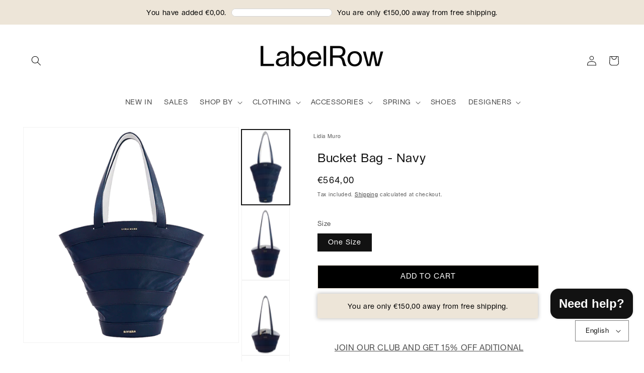

--- FILE ---
content_type: text/html; charset=utf-8
request_url: https://labelrow.com/products/bucket-3
body_size: 65168
content:
<!doctype html>
<html class="no-js" lang="en">
  <head>
    <meta charset="utf-8">
    <meta http-equiv="X-UA-Compatible" content="IE=edge">
    <meta name="viewport" content="width=device-width,initial-scale=1">
    <meta name="theme-color" content="">
    <meta name="google-site-verification" content="VYNeqAob1CWx1pVWf4Wx6JjnmTYdzEeH0mkGkp5EPa4">
    <link rel="canonical" href="https://labelrow.com/products/bucket-3">
    <link rel="preconnect" href="https://cdn.shopify.com" crossorigin>
    <link href="google-site-verification: google72447acd523475ca.html">

    <script async defer src="https://tools.luckyorange.com/core/lo.js?site-id=ef7f2092"></script><link rel="icon" type="image/png" href="//labelrow.com/cdn/shop/files/LabelRow_Favicon.png?crop=center&height=32&v=1629368431&width=32"><link rel="preconnect" href="https://fonts.shopifycdn.com" crossorigin><title>
      Bucket Bag - Navy
 &ndash; LabelRow</title>

    
      <meta name="description" content="Navy leather Bucket bag. All bags include a special packaging for traveling and storage. A matching attachable pocket is available separately. Handcrafted in Spain All Lidia Muro products are handmade meaning that they may have minor imperfections.  Depending on the tanning process, small scratches and wrinkles may app">
    

    

<meta property="og:site_name" content="LabelRow">
<meta property="og:url" content="https://labelrow.com/products/bucket-3">
<meta property="og:title" content="Bucket Bag - Navy">
<meta property="og:type" content="product">
<meta property="og:description" content="Navy leather Bucket bag. All bags include a special packaging for traveling and storage. A matching attachable pocket is available separately. Handcrafted in Spain All Lidia Muro products are handmade meaning that they may have minor imperfections.  Depending on the tanning process, small scratches and wrinkles may app"><meta property="og:image" content="http://labelrow.com/cdn/shop/files/bucket-bag-navy-handbags-lidia-muro-733296.png?v=1705337217">
  <meta property="og:image:secure_url" content="https://labelrow.com/cdn/shop/files/bucket-bag-navy-handbags-lidia-muro-733296.png?v=1705337217">
  <meta property="og:image:width" content="1033">
  <meta property="og:image:height" content="1033"><meta property="og:price:amount" content="564,00">
  <meta property="og:price:currency" content="EUR"><meta name="twitter:card" content="summary_large_image">
<meta name="twitter:title" content="Bucket Bag - Navy">
<meta name="twitter:description" content="Navy leather Bucket bag. All bags include a special packaging for traveling and storage. A matching attachable pocket is available separately. Handcrafted in Spain All Lidia Muro products are handmade meaning that they may have minor imperfections.  Depending on the tanning process, small scratches and wrinkles may app">


    <script src="//labelrow.com/cdn/shop/t/74/assets/global.js?v=4907950325792325621720646753" defer="defer"></script>
    




    
    <script>window.performance && window.performance.mark && window.performance.mark('shopify.content_for_header.start');</script><meta name="google-site-verification" content="A7K5W4BgHE5kSHw-GOgl0OTKOiwKNNHBVZGSaXEVwAM">
<meta name="facebook-domain-verification" content="mlqle6qd8oafcfsvjdz9h98nqcyfu2">
<meta name="facebook-domain-verification" content="101unq6xnqq1xtyii9v04z7kv9rdr2">
<meta id="shopify-digital-wallet" name="shopify-digital-wallet" content="/56387535028/digital_wallets/dialog">
<meta name="shopify-checkout-api-token" content="887db2d655786b1e75f58ff6504700a7">
<meta id="in-context-paypal-metadata" data-shop-id="56387535028" data-venmo-supported="false" data-environment="production" data-locale="en_US" data-paypal-v4="true" data-currency="EUR">
<link rel="alternate" hreflang="x-default" href="https://labelrow.com/products/bucket-3">
<link rel="alternate" hreflang="en" href="https://labelrow.com/products/bucket-3">
<link rel="alternate" hreflang="es" href="https://labelrow.com/es/products/bucket-3">
<link rel="alternate" hreflang="en-AT" href="https://label-row.myshopify.com/products/bucket-3">
<link rel="alternate" hreflang="es-AT" href="https://label-row.myshopify.com/es/products/bucket-3">
<link rel="alternate" hreflang="en-BE" href="https://label-row.myshopify.com/products/bucket-3">
<link rel="alternate" hreflang="es-BE" href="https://label-row.myshopify.com/es/products/bucket-3">
<link rel="alternate" hreflang="en-BG" href="https://label-row.myshopify.com/products/bucket-3">
<link rel="alternate" hreflang="es-BG" href="https://label-row.myshopify.com/es/products/bucket-3">
<link rel="alternate" hreflang="en-CZ" href="https://label-row.myshopify.com/products/bucket-3">
<link rel="alternate" hreflang="es-CZ" href="https://label-row.myshopify.com/es/products/bucket-3">
<link rel="alternate" hreflang="en-DE" href="https://label-row.myshopify.com/products/bucket-3">
<link rel="alternate" hreflang="es-DE" href="https://label-row.myshopify.com/es/products/bucket-3">
<link rel="alternate" hreflang="en-DK" href="https://label-row.myshopify.com/products/bucket-3">
<link rel="alternate" hreflang="es-DK" href="https://label-row.myshopify.com/es/products/bucket-3">
<link rel="alternate" hreflang="en-EE" href="https://label-row.myshopify.com/products/bucket-3">
<link rel="alternate" hreflang="es-EE" href="https://label-row.myshopify.com/es/products/bucket-3">
<link rel="alternate" hreflang="en-FI" href="https://label-row.myshopify.com/products/bucket-3">
<link rel="alternate" hreflang="es-FI" href="https://label-row.myshopify.com/es/products/bucket-3">
<link rel="alternate" hreflang="en-FR" href="https://label-row.myshopify.com/products/bucket-3">
<link rel="alternate" hreflang="es-FR" href="https://label-row.myshopify.com/es/products/bucket-3">
<link rel="alternate" hreflang="en-GR" href="https://label-row.myshopify.com/products/bucket-3">
<link rel="alternate" hreflang="es-GR" href="https://label-row.myshopify.com/es/products/bucket-3">
<link rel="alternate" hreflang="en-HR" href="https://label-row.myshopify.com/products/bucket-3">
<link rel="alternate" hreflang="es-HR" href="https://label-row.myshopify.com/es/products/bucket-3">
<link rel="alternate" hreflang="en-HU" href="https://label-row.myshopify.com/products/bucket-3">
<link rel="alternate" hreflang="es-HU" href="https://label-row.myshopify.com/es/products/bucket-3">
<link rel="alternate" hreflang="en-IT" href="https://label-row.myshopify.com/products/bucket-3">
<link rel="alternate" hreflang="es-IT" href="https://label-row.myshopify.com/es/products/bucket-3">
<link rel="alternate" hreflang="en-LT" href="https://label-row.myshopify.com/products/bucket-3">
<link rel="alternate" hreflang="es-LT" href="https://label-row.myshopify.com/es/products/bucket-3">
<link rel="alternate" hreflang="en-LU" href="https://label-row.myshopify.com/products/bucket-3">
<link rel="alternate" hreflang="es-LU" href="https://label-row.myshopify.com/es/products/bucket-3">
<link rel="alternate" hreflang="en-LV" href="https://label-row.myshopify.com/products/bucket-3">
<link rel="alternate" hreflang="es-LV" href="https://label-row.myshopify.com/es/products/bucket-3">
<link rel="alternate" hreflang="en-MT" href="https://label-row.myshopify.com/products/bucket-3">
<link rel="alternate" hreflang="es-MT" href="https://label-row.myshopify.com/es/products/bucket-3">
<link rel="alternate" hreflang="en-NL" href="https://label-row.myshopify.com/products/bucket-3">
<link rel="alternate" hreflang="es-NL" href="https://label-row.myshopify.com/es/products/bucket-3">
<link rel="alternate" hreflang="en-PL" href="https://label-row.myshopify.com/products/bucket-3">
<link rel="alternate" hreflang="es-PL" href="https://label-row.myshopify.com/es/products/bucket-3">
<link rel="alternate" hreflang="en-PT" href="https://label-row.myshopify.com/products/bucket-3">
<link rel="alternate" hreflang="es-PT" href="https://label-row.myshopify.com/es/products/bucket-3">
<link rel="alternate" hreflang="en-RO" href="https://label-row.myshopify.com/products/bucket-3">
<link rel="alternate" hreflang="es-RO" href="https://label-row.myshopify.com/es/products/bucket-3">
<link rel="alternate" hreflang="en-SE" href="https://label-row.myshopify.com/products/bucket-3">
<link rel="alternate" hreflang="es-SE" href="https://label-row.myshopify.com/es/products/bucket-3">
<link rel="alternate" hreflang="en-SI" href="https://label-row.myshopify.com/products/bucket-3">
<link rel="alternate" hreflang="es-SI" href="https://label-row.myshopify.com/es/products/bucket-3">
<link rel="alternate" hreflang="en-SK" href="https://label-row.myshopify.com/products/bucket-3">
<link rel="alternate" hreflang="es-SK" href="https://label-row.myshopify.com/es/products/bucket-3">
<link rel="alternate" hreflang="en-US" href="https://labelrow.com/en-us/products/bucket-3">
<link rel="alternate" hreflang="es-US" href="https://labelrow.com/es-us/products/bucket-3">
<link rel="alternate" hreflang="en-ES" href="https://labelrow.com/en-es/products/bucket-3">
<link rel="alternate" hreflang="es-ES" href="https://labelrow.com/es-es/products/bucket-3">
<link rel="alternate" type="application/json+oembed" href="https://labelrow.com/products/bucket-3.oembed">
<script async="async" src="/checkouts/internal/preloads.js?locale=en-IE"></script>
<link rel="preconnect" href="https://shop.app" crossorigin="anonymous">
<script async="async" src="https://shop.app/checkouts/internal/preloads.js?locale=en-IE&shop_id=56387535028" crossorigin="anonymous"></script>
<script id="apple-pay-shop-capabilities" type="application/json">{"shopId":56387535028,"countryCode":"IE","currencyCode":"EUR","merchantCapabilities":["supports3DS"],"merchantId":"gid:\/\/shopify\/Shop\/56387535028","merchantName":"LabelRow","requiredBillingContactFields":["postalAddress","email","phone"],"requiredShippingContactFields":["postalAddress","email","phone"],"shippingType":"shipping","supportedNetworks":["visa","maestro","masterCard","amex"],"total":{"type":"pending","label":"LabelRow","amount":"1.00"},"shopifyPaymentsEnabled":true,"supportsSubscriptions":true}</script>
<script id="shopify-features" type="application/json">{"accessToken":"887db2d655786b1e75f58ff6504700a7","betas":["rich-media-storefront-analytics"],"domain":"labelrow.com","predictiveSearch":true,"shopId":56387535028,"locale":"en"}</script>
<script>var Shopify = Shopify || {};
Shopify.shop = "label-row.myshopify.com";
Shopify.locale = "en";
Shopify.currency = {"active":"EUR","rate":"1.0"};
Shopify.country = "IE";
Shopify.theme = {"name":"LABELROW | FREE SHIPPING BAR | 10 - 07 - 2024","id":167557726543,"schema_name":"Dawn","schema_version":"5.0.0","theme_store_id":887,"role":"main"};
Shopify.theme.handle = "null";
Shopify.theme.style = {"id":null,"handle":null};
Shopify.cdnHost = "labelrow.com/cdn";
Shopify.routes = Shopify.routes || {};
Shopify.routes.root = "/";</script>
<script type="module">!function(o){(o.Shopify=o.Shopify||{}).modules=!0}(window);</script>
<script>!function(o){function n(){var o=[];function n(){o.push(Array.prototype.slice.apply(arguments))}return n.q=o,n}var t=o.Shopify=o.Shopify||{};t.loadFeatures=n(),t.autoloadFeatures=n()}(window);</script>
<script>
  window.ShopifyPay = window.ShopifyPay || {};
  window.ShopifyPay.apiHost = "shop.app\/pay";
  window.ShopifyPay.redirectState = null;
</script>
<script id="shop-js-analytics" type="application/json">{"pageType":"product"}</script>
<script defer="defer" async type="module" src="//labelrow.com/cdn/shopifycloud/shop-js/modules/v2/client.init-shop-cart-sync_C5BV16lS.en.esm.js"></script>
<script defer="defer" async type="module" src="//labelrow.com/cdn/shopifycloud/shop-js/modules/v2/chunk.common_CygWptCX.esm.js"></script>
<script type="module">
  await import("//labelrow.com/cdn/shopifycloud/shop-js/modules/v2/client.init-shop-cart-sync_C5BV16lS.en.esm.js");
await import("//labelrow.com/cdn/shopifycloud/shop-js/modules/v2/chunk.common_CygWptCX.esm.js");

  window.Shopify.SignInWithShop?.initShopCartSync?.({"fedCMEnabled":true,"windoidEnabled":true});

</script>
<script>
  window.Shopify = window.Shopify || {};
  if (!window.Shopify.featureAssets) window.Shopify.featureAssets = {};
  window.Shopify.featureAssets['shop-js'] = {"shop-cart-sync":["modules/v2/client.shop-cart-sync_ZFArdW7E.en.esm.js","modules/v2/chunk.common_CygWptCX.esm.js"],"init-fed-cm":["modules/v2/client.init-fed-cm_CmiC4vf6.en.esm.js","modules/v2/chunk.common_CygWptCX.esm.js"],"shop-button":["modules/v2/client.shop-button_tlx5R9nI.en.esm.js","modules/v2/chunk.common_CygWptCX.esm.js"],"shop-cash-offers":["modules/v2/client.shop-cash-offers_DOA2yAJr.en.esm.js","modules/v2/chunk.common_CygWptCX.esm.js","modules/v2/chunk.modal_D71HUcav.esm.js"],"init-windoid":["modules/v2/client.init-windoid_sURxWdc1.en.esm.js","modules/v2/chunk.common_CygWptCX.esm.js"],"shop-toast-manager":["modules/v2/client.shop-toast-manager_ClPi3nE9.en.esm.js","modules/v2/chunk.common_CygWptCX.esm.js"],"init-shop-email-lookup-coordinator":["modules/v2/client.init-shop-email-lookup-coordinator_B8hsDcYM.en.esm.js","modules/v2/chunk.common_CygWptCX.esm.js"],"init-shop-cart-sync":["modules/v2/client.init-shop-cart-sync_C5BV16lS.en.esm.js","modules/v2/chunk.common_CygWptCX.esm.js"],"avatar":["modules/v2/client.avatar_BTnouDA3.en.esm.js"],"pay-button":["modules/v2/client.pay-button_FdsNuTd3.en.esm.js","modules/v2/chunk.common_CygWptCX.esm.js"],"init-customer-accounts":["modules/v2/client.init-customer-accounts_DxDtT_ad.en.esm.js","modules/v2/client.shop-login-button_C5VAVYt1.en.esm.js","modules/v2/chunk.common_CygWptCX.esm.js","modules/v2/chunk.modal_D71HUcav.esm.js"],"init-shop-for-new-customer-accounts":["modules/v2/client.init-shop-for-new-customer-accounts_ChsxoAhi.en.esm.js","modules/v2/client.shop-login-button_C5VAVYt1.en.esm.js","modules/v2/chunk.common_CygWptCX.esm.js","modules/v2/chunk.modal_D71HUcav.esm.js"],"shop-login-button":["modules/v2/client.shop-login-button_C5VAVYt1.en.esm.js","modules/v2/chunk.common_CygWptCX.esm.js","modules/v2/chunk.modal_D71HUcav.esm.js"],"init-customer-accounts-sign-up":["modules/v2/client.init-customer-accounts-sign-up_CPSyQ0Tj.en.esm.js","modules/v2/client.shop-login-button_C5VAVYt1.en.esm.js","modules/v2/chunk.common_CygWptCX.esm.js","modules/v2/chunk.modal_D71HUcav.esm.js"],"shop-follow-button":["modules/v2/client.shop-follow-button_Cva4Ekp9.en.esm.js","modules/v2/chunk.common_CygWptCX.esm.js","modules/v2/chunk.modal_D71HUcav.esm.js"],"checkout-modal":["modules/v2/client.checkout-modal_BPM8l0SH.en.esm.js","modules/v2/chunk.common_CygWptCX.esm.js","modules/v2/chunk.modal_D71HUcav.esm.js"],"lead-capture":["modules/v2/client.lead-capture_Bi8yE_yS.en.esm.js","modules/v2/chunk.common_CygWptCX.esm.js","modules/v2/chunk.modal_D71HUcav.esm.js"],"shop-login":["modules/v2/client.shop-login_D6lNrXab.en.esm.js","modules/v2/chunk.common_CygWptCX.esm.js","modules/v2/chunk.modal_D71HUcav.esm.js"],"payment-terms":["modules/v2/client.payment-terms_CZxnsJam.en.esm.js","modules/v2/chunk.common_CygWptCX.esm.js","modules/v2/chunk.modal_D71HUcav.esm.js"]};
</script>
<script>(function() {
  var isLoaded = false;
  function asyncLoad() {
    if (isLoaded) return;
    isLoaded = true;
    var urls = ["https:\/\/chimpstatic.com\/mcjs-connected\/js\/users\/9e6717915f3e90c81e11233ea\/0df9dbc7099973dfac901e92d.js?shop=label-row.myshopify.com","https:\/\/tools.luckyorange.com\/core\/lo.js?site-id=ef7f2092\u0026shop=label-row.myshopify.com","\/\/www.powr.io\/powr.js?powr-token=label-row.myshopify.com\u0026external-type=shopify\u0026shop=label-row.myshopify.com","https:\/\/sp-seller.webkul.com\/js\/seller_profile_tag.js?shop=label-row.myshopify.com","https:\/\/cdn.nfcube.com\/instafeed-0b5a683fa68275731be0b1290eaf5d85.js?shop=label-row.myshopify.com","\/\/backinstock.useamp.com\/widget\/73806_1767159388.js?category=bis\u0026v=6\u0026shop=label-row.myshopify.com"];
    for (var i = 0; i < urls.length; i++) {
      var s = document.createElement('script');
      s.type = 'text/javascript';
      s.async = true;
      s.src = urls[i];
      var x = document.getElementsByTagName('script')[0];
      x.parentNode.insertBefore(s, x);
    }
  };
  if(window.attachEvent) {
    window.attachEvent('onload', asyncLoad);
  } else {
    window.addEventListener('load', asyncLoad, false);
  }
})();</script>
<script id="__st">var __st={"a":56387535028,"offset":0,"reqid":"5b19432b-fcdd-48c9-8534-9fc119a0a9f1-1768705575","pageurl":"labelrow.com\/products\/bucket-3","u":"54ec36326fc3","p":"product","rtyp":"product","rid":7044002447540};</script>
<script>window.ShopifyPaypalV4VisibilityTracking = true;</script>
<script id="captcha-bootstrap">!function(){'use strict';const t='contact',e='account',n='new_comment',o=[[t,t],['blogs',n],['comments',n],[t,'customer']],c=[[e,'customer_login'],[e,'guest_login'],[e,'recover_customer_password'],[e,'create_customer']],r=t=>t.map((([t,e])=>`form[action*='/${t}']:not([data-nocaptcha='true']) input[name='form_type'][value='${e}']`)).join(','),a=t=>()=>t?[...document.querySelectorAll(t)].map((t=>t.form)):[];function s(){const t=[...o],e=r(t);return a(e)}const i='password',u='form_key',d=['recaptcha-v3-token','g-recaptcha-response','h-captcha-response',i],f=()=>{try{return window.sessionStorage}catch{return}},m='__shopify_v',_=t=>t.elements[u];function p(t,e,n=!1){try{const o=window.sessionStorage,c=JSON.parse(o.getItem(e)),{data:r}=function(t){const{data:e,action:n}=t;return t[m]||n?{data:e,action:n}:{data:t,action:n}}(c);for(const[e,n]of Object.entries(r))t.elements[e]&&(t.elements[e].value=n);n&&o.removeItem(e)}catch(o){console.error('form repopulation failed',{error:o})}}const l='form_type',E='cptcha';function T(t){t.dataset[E]=!0}const w=window,h=w.document,L='Shopify',v='ce_forms',y='captcha';let A=!1;((t,e)=>{const n=(g='f06e6c50-85a8-45c8-87d0-21a2b65856fe',I='https://cdn.shopify.com/shopifycloud/storefront-forms-hcaptcha/ce_storefront_forms_captcha_hcaptcha.v1.5.2.iife.js',D={infoText:'Protected by hCaptcha',privacyText:'Privacy',termsText:'Terms'},(t,e,n)=>{const o=w[L][v],c=o.bindForm;if(c)return c(t,g,e,D).then(n);var r;o.q.push([[t,g,e,D],n]),r=I,A||(h.body.append(Object.assign(h.createElement('script'),{id:'captcha-provider',async:!0,src:r})),A=!0)});var g,I,D;w[L]=w[L]||{},w[L][v]=w[L][v]||{},w[L][v].q=[],w[L][y]=w[L][y]||{},w[L][y].protect=function(t,e){n(t,void 0,e),T(t)},Object.freeze(w[L][y]),function(t,e,n,w,h,L){const[v,y,A,g]=function(t,e,n){const i=e?o:[],u=t?c:[],d=[...i,...u],f=r(d),m=r(i),_=r(d.filter((([t,e])=>n.includes(e))));return[a(f),a(m),a(_),s()]}(w,h,L),I=t=>{const e=t.target;return e instanceof HTMLFormElement?e:e&&e.form},D=t=>v().includes(t);t.addEventListener('submit',(t=>{const e=I(t);if(!e)return;const n=D(e)&&!e.dataset.hcaptchaBound&&!e.dataset.recaptchaBound,o=_(e),c=g().includes(e)&&(!o||!o.value);(n||c)&&t.preventDefault(),c&&!n&&(function(t){try{if(!f())return;!function(t){const e=f();if(!e)return;const n=_(t);if(!n)return;const o=n.value;o&&e.removeItem(o)}(t);const e=Array.from(Array(32),(()=>Math.random().toString(36)[2])).join('');!function(t,e){_(t)||t.append(Object.assign(document.createElement('input'),{type:'hidden',name:u})),t.elements[u].value=e}(t,e),function(t,e){const n=f();if(!n)return;const o=[...t.querySelectorAll(`input[type='${i}']`)].map((({name:t})=>t)),c=[...d,...o],r={};for(const[a,s]of new FormData(t).entries())c.includes(a)||(r[a]=s);n.setItem(e,JSON.stringify({[m]:1,action:t.action,data:r}))}(t,e)}catch(e){console.error('failed to persist form',e)}}(e),e.submit())}));const S=(t,e)=>{t&&!t.dataset[E]&&(n(t,e.some((e=>e===t))),T(t))};for(const o of['focusin','change'])t.addEventListener(o,(t=>{const e=I(t);D(e)&&S(e,y())}));const B=e.get('form_key'),M=e.get(l),P=B&&M;t.addEventListener('DOMContentLoaded',(()=>{const t=y();if(P)for(const e of t)e.elements[l].value===M&&p(e,B);[...new Set([...A(),...v().filter((t=>'true'===t.dataset.shopifyCaptcha))])].forEach((e=>S(e,t)))}))}(h,new URLSearchParams(w.location.search),n,t,e,['guest_login'])})(!0,!0)}();</script>
<script integrity="sha256-4kQ18oKyAcykRKYeNunJcIwy7WH5gtpwJnB7kiuLZ1E=" data-source-attribution="shopify.loadfeatures" defer="defer" src="//labelrow.com/cdn/shopifycloud/storefront/assets/storefront/load_feature-a0a9edcb.js" crossorigin="anonymous"></script>
<script crossorigin="anonymous" defer="defer" src="//labelrow.com/cdn/shopifycloud/storefront/assets/shopify_pay/storefront-65b4c6d7.js?v=20250812"></script>
<script data-source-attribution="shopify.dynamic_checkout.dynamic.init">var Shopify=Shopify||{};Shopify.PaymentButton=Shopify.PaymentButton||{isStorefrontPortableWallets:!0,init:function(){window.Shopify.PaymentButton.init=function(){};var t=document.createElement("script");t.src="https://labelrow.com/cdn/shopifycloud/portable-wallets/latest/portable-wallets.en.js",t.type="module",document.head.appendChild(t)}};
</script>
<script data-source-attribution="shopify.dynamic_checkout.buyer_consent">
  function portableWalletsHideBuyerConsent(e){var t=document.getElementById("shopify-buyer-consent"),n=document.getElementById("shopify-subscription-policy-button");t&&n&&(t.classList.add("hidden"),t.setAttribute("aria-hidden","true"),n.removeEventListener("click",e))}function portableWalletsShowBuyerConsent(e){var t=document.getElementById("shopify-buyer-consent"),n=document.getElementById("shopify-subscription-policy-button");t&&n&&(t.classList.remove("hidden"),t.removeAttribute("aria-hidden"),n.addEventListener("click",e))}window.Shopify?.PaymentButton&&(window.Shopify.PaymentButton.hideBuyerConsent=portableWalletsHideBuyerConsent,window.Shopify.PaymentButton.showBuyerConsent=portableWalletsShowBuyerConsent);
</script>
<script data-source-attribution="shopify.dynamic_checkout.cart.bootstrap">document.addEventListener("DOMContentLoaded",(function(){function t(){return document.querySelector("shopify-accelerated-checkout-cart, shopify-accelerated-checkout")}if(t())Shopify.PaymentButton.init();else{new MutationObserver((function(e,n){t()&&(Shopify.PaymentButton.init(),n.disconnect())})).observe(document.body,{childList:!0,subtree:!0})}}));
</script>
<script id='scb4127' type='text/javascript' async='' src='https://labelrow.com/cdn/shopifycloud/privacy-banner/storefront-banner.js'></script><link id="shopify-accelerated-checkout-styles" rel="stylesheet" media="screen" href="https://labelrow.com/cdn/shopifycloud/portable-wallets/latest/accelerated-checkout-backwards-compat.css" crossorigin="anonymous">
<style id="shopify-accelerated-checkout-cart">
        #shopify-buyer-consent {
  margin-top: 1em;
  display: inline-block;
  width: 100%;
}

#shopify-buyer-consent.hidden {
  display: none;
}

#shopify-subscription-policy-button {
  background: none;
  border: none;
  padding: 0;
  text-decoration: underline;
  font-size: inherit;
  cursor: pointer;
}

#shopify-subscription-policy-button::before {
  box-shadow: none;
}

      </style>
<script id="sections-script" data-sections="product-recommendations,header,footer,language-switcher" defer="defer" src="//labelrow.com/cdn/shop/t/74/compiled_assets/scripts.js?10325"></script>
<script>window.performance && window.performance.mark && window.performance.mark('shopify.content_for_header.end');</script>


    <style data-shopify>
          @font-face {
  font-family: Assistant;
  font-weight: 200;
  font-style: normal;
  font-display: swap;
  src: url("//labelrow.com/cdn/fonts/assistant/assistant_n2.0997f4146488419d665c5365cedadead1504c8c3.woff2") format("woff2"),
       url("//labelrow.com/cdn/fonts/assistant/assistant_n2.1b1c9448deec5b9e91cbc2835e0540f963d278b6.woff") format("woff");
}

          @font-face {
  font-family: Assistant;
  font-weight: 700;
  font-style: normal;
  font-display: swap;
  src: url("//labelrow.com/cdn/fonts/assistant/assistant_n7.bf44452348ec8b8efa3aa3068825305886b1c83c.woff2") format("woff2"),
       url("//labelrow.com/cdn/fonts/assistant/assistant_n7.0c887fee83f6b3bda822f1150b912c72da0f7b64.woff") format("woff");
}

          
          
          @font-face {
  font-family: Assistant;
  font-weight: 400;
  font-style: normal;
  font-display: swap;
  src: url("//labelrow.com/cdn/fonts/assistant/assistant_n4.9120912a469cad1cc292572851508ca49d12e768.woff2") format("woff2"),
       url("//labelrow.com/cdn/fonts/assistant/assistant_n4.6e9875ce64e0fefcd3f4446b7ec9036b3ddd2985.woff") format("woff");
}

          /* Import custom fonts */

          @font-face {
            font-family: "Lausanne";
            src: url("https://cdn.shopify.com/s/files/1/0563/8753/5028/files/Lausanne-Regular.otf?v=1707845656");
          }

          @font-face {
            font-family: "Canela";
            src: url("//labelrow.com/cdn/shop/t/74/assets/Canela-Thin.ttf?v=92186524668329114991720646753");
          }

          :root {


        	--font-body-family: lausanne;
            --font-body-style: normal;
            --font-body-weight: 300;
            --font-body-weight-bold: 300;

            --font-heading-family: lausanne;
            --font-heading-style: normal;
            --font-heading-weight: 300;

            /* --font-body-family: Assistant, sans-serif; */
            --font-body-style: normal;
            --font-body-weight: 200;
            --font-body-weight-bold: 500;

            /* --font-heading-family: Assistant, sans-serif; */
            --font-heading-style: normal;
            --font-heading-weight: 400;
            --font-body-scale: 1.0;
            --font-heading-scale: 1.0;

            --color-base-text: 18, 18, 18;
            --color-shadow: 18, 18, 18;
            --color-base-background-1: 255, 255, 255;
            --color-base-background-2: 237, 229, 216;
            --color-base-solid-button-labels: 18, 18, 18;
            --color-base-outline-button-labels: 18, 18, 18;
            --color-base-accent-1: 237, 229, 216;
            --color-base-accent-2: 239, 196, 187;
            --payment-terms-background-color: #FFFFFF;

            --gradient-base-background-1: #FFFFFF;
            --gradient-base-background-2: #ede5d8;
            --gradient-base-accent-1: #ede5d8;
            --gradient-base-accent-2: #efc4bb;

            --media-padding: px;
            --media-border-opacity: 0.05;
            --media-border-width: 1px;
            --media-radius: 0px;
            --media-shadow-opacity: 0.0;
            --media-shadow-horizontal-offset: 0px;
            --media-shadow-vertical-offset: -40px;
            --media-shadow-blur-radius: 5px;

            --page-width: 130rem;
            --page-width-margin: 0rem;

            --card-image-padding: 0.0rem;
            --card-corner-radius: 0.0rem;
            --card-text-alignment: left;
            --card-border-width: 0.0rem;
            --card-border-opacity: 0.1;
            --card-shadow-opacity: 0.0;
            --card-shadow-horizontal-offset: 0.0rem;
            --card-shadow-vertical-offset: 0.4rem;
            --card-shadow-blur-radius: 0.5rem;

            --badge-corner-radius: 0.0rem;

            --popup-border-width: 1px;
            --popup-border-opacity: 0.1;
            --popup-corner-radius: 0px;
            --popup-shadow-opacity: 0.0;
            --popup-shadow-horizontal-offset: 0px;
            --popup-shadow-vertical-offset: 4px;
            --popup-shadow-blur-radius: 5px;

            --drawer-border-width: 1px;
            --drawer-border-opacity: 0.1;
            --drawer-shadow-opacity: 0.0;
            --drawer-shadow-horizontal-offset: 0px;
            --drawer-shadow-vertical-offset: 4px;
            --drawer-shadow-blur-radius: 5px;

            --spacing-sections-desktop: 0px;
            --spacing-sections-mobile: 0px;

            --grid-desktop-vertical-spacing: 8px;
            --grid-desktop-horizontal-spacing: 8px;
            --grid-mobile-vertical-spacing: 4px;
            --grid-mobile-horizontal-spacing: 4px;

            --text-boxes-border-opacity: 0.1;
            --text-boxes-border-width: 0px;
            --text-boxes-radius: 0px;
            --text-boxes-shadow-opacity: 0.0;
            --text-boxes-shadow-horizontal-offset: 0px;
            --text-boxes-shadow-vertical-offset: 4px;
            --text-boxes-shadow-blur-radius: 5px;

            --buttons-radius: 0px;
            --buttons-radius-outset: 0px;
            --buttons-border-width: 1px;
            --buttons-border-opacity: 1.0;
            --buttons-shadow-opacity: 0.0;
            --buttons-shadow-horizontal-offset: 0px;
            --buttons-shadow-vertical-offset: 4px;
            --buttons-shadow-blur-radius: 5px;
            --buttons-border-offset: 0px;

            --inputs-radius: 0px;
            --inputs-border-width: 1px;
            --inputs-border-opacity: 0.55;
            --inputs-shadow-opacity: 0.0;
            --inputs-shadow-horizontal-offset: 0px;
            --inputs-margin-offset: 0px;
            --inputs-shadow-vertical-offset: 12px;
            --inputs-shadow-blur-radius: 5px;
            --inputs-radius-outset: 0px;

            --variant-pills-radius: 0px;
            --variant-pills-border-width: 1px;
            --variant-pills-border-opacity: 0.55;
            --variant-pills-shadow-opacity: 0.0;
            --variant-pills-shadow-horizontal-offset: 0px;
            --variant-pills-shadow-vertical-offset: 4px;
            --variant-pills-shadow-blur-radius: 5px;
          }

          *,
          *::before,
          *::after {
            box-sizing: inherit;
          }

          html {
            box-sizing: border-box;
            font-size: calc(var(--font-body-scale) * 62.5%);
            height: 100%;
          }

          body {
            display: grid;
            grid-template-rows: auto auto 1fr auto;
            grid-template-columns: 100%;
            min-height: 100%;
            margin: 0;
            font-size: 1.5rem;
            letter-spacing: 0.06rem;
            line-height: calc(1 + 0.8 / var(--font-body-scale));
            font-family: var(--font-body-family) !important;
            font-style: var(--font-body-style);
            font-weight: var(--font-body-weight);
          }

          @media screen and (min-width: 750px) {
            body {
              font-size: 1.6rem;
            }
          }
    </style>

    <link href="//labelrow.com/cdn/shop/t/74/assets/base.css?v=144158187291789168281720646753" rel="stylesheet" type="text/css" media="all" />
    <link href="//labelrow.com/cdn/shop/t/74/assets/custom.css?v=126457903337880542881721682810" rel="stylesheet" type="text/css" media="all" />
    <link href="//labelrow.com/cdn/shop/t/74/assets/component-free-shipping-banner.css?v=69956477247235375101721421930" rel="stylesheet" type="text/css" media="all" />
<link rel="preload" as="font" href="//labelrow.com/cdn/fonts/assistant/assistant_n2.0997f4146488419d665c5365cedadead1504c8c3.woff2" type="font/woff2" crossorigin><link rel="preload" as="font" href="//labelrow.com/cdn/fonts/assistant/assistant_n4.9120912a469cad1cc292572851508ca49d12e768.woff2" type="font/woff2" crossorigin><link
        rel="stylesheet"
        href="//labelrow.com/cdn/shop/t/74/assets/component-predictive-search.css?v=165644661289088488651720646753"
        media="print"
        onload="this.media='all'"
      ><script>
      document.documentElement.className = document.documentElement.className.replace('no-js', 'js');
      if (Shopify.designMode) {
        document.documentElement.classList.add('shopify-design-mode');
      }
    </script>
    <!-- "snippets/weglot_hreftags.liquid" was not rendered, the associated app was uninstalled -->
    <!-- "snippets/weglot_switcher.liquid" was not rendered, the associated app was uninstalled -->
  <script src="https://cdn.shopify.com/extensions/019b979b-238a-7e17-847d-ec6cb3db4951/preorderfrontend-174/assets/globo.preorder.min.js" type="text/javascript" defer="defer"></script>
<script src="https://cdn.shopify.com/extensions/cfc76123-b24f-4e9a-a1dc-585518796af7/forms-2294/assets/shopify-forms-loader.js" type="text/javascript" defer="defer"></script>
<script src="https://cdn.shopify.com/extensions/7bc9bb47-adfa-4267-963e-cadee5096caf/inbox-1252/assets/inbox-chat-loader.js" type="text/javascript" defer="defer"></script>
<link href="https://monorail-edge.shopifysvc.com" rel="dns-prefetch">
<script>(function(){if ("sendBeacon" in navigator && "performance" in window) {try {var session_token_from_headers = performance.getEntriesByType('navigation')[0].serverTiming.find(x => x.name == '_s').description;} catch {var session_token_from_headers = undefined;}var session_cookie_matches = document.cookie.match(/_shopify_s=([^;]*)/);var session_token_from_cookie = session_cookie_matches && session_cookie_matches.length === 2 ? session_cookie_matches[1] : "";var session_token = session_token_from_headers || session_token_from_cookie || "";function handle_abandonment_event(e) {var entries = performance.getEntries().filter(function(entry) {return /monorail-edge.shopifysvc.com/.test(entry.name);});if (!window.abandonment_tracked && entries.length === 0) {window.abandonment_tracked = true;var currentMs = Date.now();var navigation_start = performance.timing.navigationStart;var payload = {shop_id: 56387535028,url: window.location.href,navigation_start,duration: currentMs - navigation_start,session_token,page_type: "product"};window.navigator.sendBeacon("https://monorail-edge.shopifysvc.com/v1/produce", JSON.stringify({schema_id: "online_store_buyer_site_abandonment/1.1",payload: payload,metadata: {event_created_at_ms: currentMs,event_sent_at_ms: currentMs}}));}}window.addEventListener('pagehide', handle_abandonment_event);}}());</script>
<script id="web-pixels-manager-setup">(function e(e,d,r,n,o){if(void 0===o&&(o={}),!Boolean(null===(a=null===(i=window.Shopify)||void 0===i?void 0:i.analytics)||void 0===a?void 0:a.replayQueue)){var i,a;window.Shopify=window.Shopify||{};var t=window.Shopify;t.analytics=t.analytics||{};var s=t.analytics;s.replayQueue=[],s.publish=function(e,d,r){return s.replayQueue.push([e,d,r]),!0};try{self.performance.mark("wpm:start")}catch(e){}var l=function(){var e={modern:/Edge?\/(1{2}[4-9]|1[2-9]\d|[2-9]\d{2}|\d{4,})\.\d+(\.\d+|)|Firefox\/(1{2}[4-9]|1[2-9]\d|[2-9]\d{2}|\d{4,})\.\d+(\.\d+|)|Chrom(ium|e)\/(9{2}|\d{3,})\.\d+(\.\d+|)|(Maci|X1{2}).+ Version\/(15\.\d+|(1[6-9]|[2-9]\d|\d{3,})\.\d+)([,.]\d+|)( \(\w+\)|)( Mobile\/\w+|) Safari\/|Chrome.+OPR\/(9{2}|\d{3,})\.\d+\.\d+|(CPU[ +]OS|iPhone[ +]OS|CPU[ +]iPhone|CPU IPhone OS|CPU iPad OS)[ +]+(15[._]\d+|(1[6-9]|[2-9]\d|\d{3,})[._]\d+)([._]\d+|)|Android:?[ /-](13[3-9]|1[4-9]\d|[2-9]\d{2}|\d{4,})(\.\d+|)(\.\d+|)|Android.+Firefox\/(13[5-9]|1[4-9]\d|[2-9]\d{2}|\d{4,})\.\d+(\.\d+|)|Android.+Chrom(ium|e)\/(13[3-9]|1[4-9]\d|[2-9]\d{2}|\d{4,})\.\d+(\.\d+|)|SamsungBrowser\/([2-9]\d|\d{3,})\.\d+/,legacy:/Edge?\/(1[6-9]|[2-9]\d|\d{3,})\.\d+(\.\d+|)|Firefox\/(5[4-9]|[6-9]\d|\d{3,})\.\d+(\.\d+|)|Chrom(ium|e)\/(5[1-9]|[6-9]\d|\d{3,})\.\d+(\.\d+|)([\d.]+$|.*Safari\/(?![\d.]+ Edge\/[\d.]+$))|(Maci|X1{2}).+ Version\/(10\.\d+|(1[1-9]|[2-9]\d|\d{3,})\.\d+)([,.]\d+|)( \(\w+\)|)( Mobile\/\w+|) Safari\/|Chrome.+OPR\/(3[89]|[4-9]\d|\d{3,})\.\d+\.\d+|(CPU[ +]OS|iPhone[ +]OS|CPU[ +]iPhone|CPU IPhone OS|CPU iPad OS)[ +]+(10[._]\d+|(1[1-9]|[2-9]\d|\d{3,})[._]\d+)([._]\d+|)|Android:?[ /-](13[3-9]|1[4-9]\d|[2-9]\d{2}|\d{4,})(\.\d+|)(\.\d+|)|Mobile Safari.+OPR\/([89]\d|\d{3,})\.\d+\.\d+|Android.+Firefox\/(13[5-9]|1[4-9]\d|[2-9]\d{2}|\d{4,})\.\d+(\.\d+|)|Android.+Chrom(ium|e)\/(13[3-9]|1[4-9]\d|[2-9]\d{2}|\d{4,})\.\d+(\.\d+|)|Android.+(UC? ?Browser|UCWEB|U3)[ /]?(15\.([5-9]|\d{2,})|(1[6-9]|[2-9]\d|\d{3,})\.\d+)\.\d+|SamsungBrowser\/(5\.\d+|([6-9]|\d{2,})\.\d+)|Android.+MQ{2}Browser\/(14(\.(9|\d{2,})|)|(1[5-9]|[2-9]\d|\d{3,})(\.\d+|))(\.\d+|)|K[Aa][Ii]OS\/(3\.\d+|([4-9]|\d{2,})\.\d+)(\.\d+|)/},d=e.modern,r=e.legacy,n=navigator.userAgent;return n.match(d)?"modern":n.match(r)?"legacy":"unknown"}(),u="modern"===l?"modern":"legacy",c=(null!=n?n:{modern:"",legacy:""})[u],f=function(e){return[e.baseUrl,"/wpm","/b",e.hashVersion,"modern"===e.buildTarget?"m":"l",".js"].join("")}({baseUrl:d,hashVersion:r,buildTarget:u}),m=function(e){var d=e.version,r=e.bundleTarget,n=e.surface,o=e.pageUrl,i=e.monorailEndpoint;return{emit:function(e){var a=e.status,t=e.errorMsg,s=(new Date).getTime(),l=JSON.stringify({metadata:{event_sent_at_ms:s},events:[{schema_id:"web_pixels_manager_load/3.1",payload:{version:d,bundle_target:r,page_url:o,status:a,surface:n,error_msg:t},metadata:{event_created_at_ms:s}}]});if(!i)return console&&console.warn&&console.warn("[Web Pixels Manager] No Monorail endpoint provided, skipping logging."),!1;try{return self.navigator.sendBeacon.bind(self.navigator)(i,l)}catch(e){}var u=new XMLHttpRequest;try{return u.open("POST",i,!0),u.setRequestHeader("Content-Type","text/plain"),u.send(l),!0}catch(e){return console&&console.warn&&console.warn("[Web Pixels Manager] Got an unhandled error while logging to Monorail."),!1}}}}({version:r,bundleTarget:l,surface:e.surface,pageUrl:self.location.href,monorailEndpoint:e.monorailEndpoint});try{o.browserTarget=l,function(e){var d=e.src,r=e.async,n=void 0===r||r,o=e.onload,i=e.onerror,a=e.sri,t=e.scriptDataAttributes,s=void 0===t?{}:t,l=document.createElement("script"),u=document.querySelector("head"),c=document.querySelector("body");if(l.async=n,l.src=d,a&&(l.integrity=a,l.crossOrigin="anonymous"),s)for(var f in s)if(Object.prototype.hasOwnProperty.call(s,f))try{l.dataset[f]=s[f]}catch(e){}if(o&&l.addEventListener("load",o),i&&l.addEventListener("error",i),u)u.appendChild(l);else{if(!c)throw new Error("Did not find a head or body element to append the script");c.appendChild(l)}}({src:f,async:!0,onload:function(){if(!function(){var e,d;return Boolean(null===(d=null===(e=window.Shopify)||void 0===e?void 0:e.analytics)||void 0===d?void 0:d.initialized)}()){var d=window.webPixelsManager.init(e)||void 0;if(d){var r=window.Shopify.analytics;r.replayQueue.forEach((function(e){var r=e[0],n=e[1],o=e[2];d.publishCustomEvent(r,n,o)})),r.replayQueue=[],r.publish=d.publishCustomEvent,r.visitor=d.visitor,r.initialized=!0}}},onerror:function(){return m.emit({status:"failed",errorMsg:"".concat(f," has failed to load")})},sri:function(e){var d=/^sha384-[A-Za-z0-9+/=]+$/;return"string"==typeof e&&d.test(e)}(c)?c:"",scriptDataAttributes:o}),m.emit({status:"loading"})}catch(e){m.emit({status:"failed",errorMsg:(null==e?void 0:e.message)||"Unknown error"})}}})({shopId: 56387535028,storefrontBaseUrl: "https://labelrow.com",extensionsBaseUrl: "https://extensions.shopifycdn.com/cdn/shopifycloud/web-pixels-manager",monorailEndpoint: "https://monorail-edge.shopifysvc.com/unstable/produce_batch",surface: "storefront-renderer",enabledBetaFlags: ["2dca8a86"],webPixelsConfigList: [{"id":"957022543","configuration":"{\"config\":\"{\\\"pixel_id\\\":\\\"G-P8KCXD9QT1\\\",\\\"target_country\\\":\\\"IE\\\",\\\"gtag_events\\\":[{\\\"type\\\":\\\"search\\\",\\\"action_label\\\":[\\\"G-P8KCXD9QT1\\\",\\\"AW-10840737686\\\/IUwwCPOm2qwDEJaPorEo\\\"]},{\\\"type\\\":\\\"begin_checkout\\\",\\\"action_label\\\":[\\\"G-P8KCXD9QT1\\\",\\\"AW-10840737686\\\/84SrCPCm2qwDEJaPorEo\\\"]},{\\\"type\\\":\\\"view_item\\\",\\\"action_label\\\":[\\\"G-P8KCXD9QT1\\\",\\\"AW-10840737686\\\/-70gCOqm2qwDEJaPorEo\\\",\\\"MC-H2JQ81VK5V\\\"]},{\\\"type\\\":\\\"purchase\\\",\\\"action_label\\\":[\\\"G-P8KCXD9QT1\\\",\\\"AW-10840737686\\\/1ToHCOem2qwDEJaPorEo\\\",\\\"MC-H2JQ81VK5V\\\"]},{\\\"type\\\":\\\"page_view\\\",\\\"action_label\\\":[\\\"G-P8KCXD9QT1\\\",\\\"AW-10840737686\\\/yTdXCOSm2qwDEJaPorEo\\\",\\\"MC-H2JQ81VK5V\\\"]},{\\\"type\\\":\\\"add_payment_info\\\",\\\"action_label\\\":[\\\"G-P8KCXD9QT1\\\",\\\"AW-10840737686\\\/x9K0CMio2qwDEJaPorEo\\\"]},{\\\"type\\\":\\\"add_to_cart\\\",\\\"action_label\\\":[\\\"G-P8KCXD9QT1\\\",\\\"AW-10840737686\\\/-bKDCO2m2qwDEJaPorEo\\\"]}],\\\"enable_monitoring_mode\\\":false}\"}","eventPayloadVersion":"v1","runtimeContext":"OPEN","scriptVersion":"b2a88bafab3e21179ed38636efcd8a93","type":"APP","apiClientId":1780363,"privacyPurposes":[],"dataSharingAdjustments":{"protectedCustomerApprovalScopes":["read_customer_address","read_customer_email","read_customer_name","read_customer_personal_data","read_customer_phone"]}},{"id":"272990543","configuration":"{\"pixel_id\":\"712670166394500\",\"pixel_type\":\"facebook_pixel\",\"metaapp_system_user_token\":\"-\"}","eventPayloadVersion":"v1","runtimeContext":"OPEN","scriptVersion":"ca16bc87fe92b6042fbaa3acc2fbdaa6","type":"APP","apiClientId":2329312,"privacyPurposes":["ANALYTICS","MARKETING","SALE_OF_DATA"],"dataSharingAdjustments":{"protectedCustomerApprovalScopes":["read_customer_address","read_customer_email","read_customer_name","read_customer_personal_data","read_customer_phone"]}},{"id":"327860","configuration":"{\"siteId\":\"ef7f2092\",\"environment\":\"production\"}","eventPayloadVersion":"v1","runtimeContext":"STRICT","scriptVersion":"c66f5762e80601f1bfc6799b894f5761","type":"APP","apiClientId":187969,"privacyPurposes":["ANALYTICS","MARKETING","SALE_OF_DATA"],"dataSharingAdjustments":{"protectedCustomerApprovalScopes":[]}},{"id":"shopify-app-pixel","configuration":"{}","eventPayloadVersion":"v1","runtimeContext":"STRICT","scriptVersion":"0450","apiClientId":"shopify-pixel","type":"APP","privacyPurposes":["ANALYTICS","MARKETING"]},{"id":"shopify-custom-pixel","eventPayloadVersion":"v1","runtimeContext":"LAX","scriptVersion":"0450","apiClientId":"shopify-pixel","type":"CUSTOM","privacyPurposes":["ANALYTICS","MARKETING"]}],isMerchantRequest: false,initData: {"shop":{"name":"LabelRow","paymentSettings":{"currencyCode":"EUR"},"myshopifyDomain":"label-row.myshopify.com","countryCode":"IE","storefrontUrl":"https:\/\/labelrow.com"},"customer":null,"cart":null,"checkout":null,"productVariants":[{"price":{"amount":564.0,"currencyCode":"EUR"},"product":{"title":"Bucket Bag - Navy","vendor":"Lidia Muro","id":"7044002447540","untranslatedTitle":"Bucket Bag - Navy","url":"\/products\/bucket-3","type":"Handbags"},"id":"41265961828532","image":{"src":"\/\/labelrow.com\/cdn\/shop\/files\/bucket-bag-navy-handbags-lidia-muro-733296.png?v=1705337217"},"sku":"1f5c14ee-6ab6-c167-865e-bf79b891e58e","title":"One Size","untranslatedTitle":"One Size"}],"purchasingCompany":null},},"https://labelrow.com/cdn","fcfee988w5aeb613cpc8e4bc33m6693e112",{"modern":"","legacy":""},{"shopId":"56387535028","storefrontBaseUrl":"https:\/\/labelrow.com","extensionBaseUrl":"https:\/\/extensions.shopifycdn.com\/cdn\/shopifycloud\/web-pixels-manager","surface":"storefront-renderer","enabledBetaFlags":"[\"2dca8a86\"]","isMerchantRequest":"false","hashVersion":"fcfee988w5aeb613cpc8e4bc33m6693e112","publish":"custom","events":"[[\"page_viewed\",{}],[\"product_viewed\",{\"productVariant\":{\"price\":{\"amount\":564.0,\"currencyCode\":\"EUR\"},\"product\":{\"title\":\"Bucket Bag - Navy\",\"vendor\":\"Lidia Muro\",\"id\":\"7044002447540\",\"untranslatedTitle\":\"Bucket Bag - Navy\",\"url\":\"\/products\/bucket-3\",\"type\":\"Handbags\"},\"id\":\"41265961828532\",\"image\":{\"src\":\"\/\/labelrow.com\/cdn\/shop\/files\/bucket-bag-navy-handbags-lidia-muro-733296.png?v=1705337217\"},\"sku\":\"1f5c14ee-6ab6-c167-865e-bf79b891e58e\",\"title\":\"One Size\",\"untranslatedTitle\":\"One Size\"}}]]"});</script><script>
  window.ShopifyAnalytics = window.ShopifyAnalytics || {};
  window.ShopifyAnalytics.meta = window.ShopifyAnalytics.meta || {};
  window.ShopifyAnalytics.meta.currency = 'EUR';
  var meta = {"product":{"id":7044002447540,"gid":"gid:\/\/shopify\/Product\/7044002447540","vendor":"Lidia Muro","type":"Handbags","handle":"bucket-3","variants":[{"id":41265961828532,"price":56400,"name":"Bucket Bag - Navy - One Size","public_title":"One Size","sku":"1f5c14ee-6ab6-c167-865e-bf79b891e58e"}],"remote":false},"page":{"pageType":"product","resourceType":"product","resourceId":7044002447540,"requestId":"5b19432b-fcdd-48c9-8534-9fc119a0a9f1-1768705575"}};
  for (var attr in meta) {
    window.ShopifyAnalytics.meta[attr] = meta[attr];
  }
</script>
<script class="analytics">
  (function () {
    var customDocumentWrite = function(content) {
      var jquery = null;

      if (window.jQuery) {
        jquery = window.jQuery;
      } else if (window.Checkout && window.Checkout.$) {
        jquery = window.Checkout.$;
      }

      if (jquery) {
        jquery('body').append(content);
      }
    };

    var hasLoggedConversion = function(token) {
      if (token) {
        return document.cookie.indexOf('loggedConversion=' + token) !== -1;
      }
      return false;
    }

    var setCookieIfConversion = function(token) {
      if (token) {
        var twoMonthsFromNow = new Date(Date.now());
        twoMonthsFromNow.setMonth(twoMonthsFromNow.getMonth() + 2);

        document.cookie = 'loggedConversion=' + token + '; expires=' + twoMonthsFromNow;
      }
    }

    var trekkie = window.ShopifyAnalytics.lib = window.trekkie = window.trekkie || [];
    if (trekkie.integrations) {
      return;
    }
    trekkie.methods = [
      'identify',
      'page',
      'ready',
      'track',
      'trackForm',
      'trackLink'
    ];
    trekkie.factory = function(method) {
      return function() {
        var args = Array.prototype.slice.call(arguments);
        args.unshift(method);
        trekkie.push(args);
        return trekkie;
      };
    };
    for (var i = 0; i < trekkie.methods.length; i++) {
      var key = trekkie.methods[i];
      trekkie[key] = trekkie.factory(key);
    }
    trekkie.load = function(config) {
      trekkie.config = config || {};
      trekkie.config.initialDocumentCookie = document.cookie;
      var first = document.getElementsByTagName('script')[0];
      var script = document.createElement('script');
      script.type = 'text/javascript';
      script.onerror = function(e) {
        var scriptFallback = document.createElement('script');
        scriptFallback.type = 'text/javascript';
        scriptFallback.onerror = function(error) {
                var Monorail = {
      produce: function produce(monorailDomain, schemaId, payload) {
        var currentMs = new Date().getTime();
        var event = {
          schema_id: schemaId,
          payload: payload,
          metadata: {
            event_created_at_ms: currentMs,
            event_sent_at_ms: currentMs
          }
        };
        return Monorail.sendRequest("https://" + monorailDomain + "/v1/produce", JSON.stringify(event));
      },
      sendRequest: function sendRequest(endpointUrl, payload) {
        // Try the sendBeacon API
        if (window && window.navigator && typeof window.navigator.sendBeacon === 'function' && typeof window.Blob === 'function' && !Monorail.isIos12()) {
          var blobData = new window.Blob([payload], {
            type: 'text/plain'
          });

          if (window.navigator.sendBeacon(endpointUrl, blobData)) {
            return true;
          } // sendBeacon was not successful

        } // XHR beacon

        var xhr = new XMLHttpRequest();

        try {
          xhr.open('POST', endpointUrl);
          xhr.setRequestHeader('Content-Type', 'text/plain');
          xhr.send(payload);
        } catch (e) {
          console.log(e);
        }

        return false;
      },
      isIos12: function isIos12() {
        return window.navigator.userAgent.lastIndexOf('iPhone; CPU iPhone OS 12_') !== -1 || window.navigator.userAgent.lastIndexOf('iPad; CPU OS 12_') !== -1;
      }
    };
    Monorail.produce('monorail-edge.shopifysvc.com',
      'trekkie_storefront_load_errors/1.1',
      {shop_id: 56387535028,
      theme_id: 167557726543,
      app_name: "storefront",
      context_url: window.location.href,
      source_url: "//labelrow.com/cdn/s/trekkie.storefront.cd680fe47e6c39ca5d5df5f0a32d569bc48c0f27.min.js"});

        };
        scriptFallback.async = true;
        scriptFallback.src = '//labelrow.com/cdn/s/trekkie.storefront.cd680fe47e6c39ca5d5df5f0a32d569bc48c0f27.min.js';
        first.parentNode.insertBefore(scriptFallback, first);
      };
      script.async = true;
      script.src = '//labelrow.com/cdn/s/trekkie.storefront.cd680fe47e6c39ca5d5df5f0a32d569bc48c0f27.min.js';
      first.parentNode.insertBefore(script, first);
    };
    trekkie.load(
      {"Trekkie":{"appName":"storefront","development":false,"defaultAttributes":{"shopId":56387535028,"isMerchantRequest":null,"themeId":167557726543,"themeCityHash":"9866105317433844535","contentLanguage":"en","currency":"EUR","eventMetadataId":"7de84956-ac21-4167-95e1-6f009162474a"},"isServerSideCookieWritingEnabled":true,"monorailRegion":"shop_domain","enabledBetaFlags":["65f19447"]},"Session Attribution":{},"S2S":{"facebookCapiEnabled":true,"source":"trekkie-storefront-renderer","apiClientId":580111}}
    );

    var loaded = false;
    trekkie.ready(function() {
      if (loaded) return;
      loaded = true;

      window.ShopifyAnalytics.lib = window.trekkie;

      var originalDocumentWrite = document.write;
      document.write = customDocumentWrite;
      try { window.ShopifyAnalytics.merchantGoogleAnalytics.call(this); } catch(error) {};
      document.write = originalDocumentWrite;

      window.ShopifyAnalytics.lib.page(null,{"pageType":"product","resourceType":"product","resourceId":7044002447540,"requestId":"5b19432b-fcdd-48c9-8534-9fc119a0a9f1-1768705575","shopifyEmitted":true});

      var match = window.location.pathname.match(/checkouts\/(.+)\/(thank_you|post_purchase)/)
      var token = match? match[1]: undefined;
      if (!hasLoggedConversion(token)) {
        setCookieIfConversion(token);
        window.ShopifyAnalytics.lib.track("Viewed Product",{"currency":"EUR","variantId":41265961828532,"productId":7044002447540,"productGid":"gid:\/\/shopify\/Product\/7044002447540","name":"Bucket Bag - Navy - One Size","price":"564.00","sku":"1f5c14ee-6ab6-c167-865e-bf79b891e58e","brand":"Lidia Muro","variant":"One Size","category":"Handbags","nonInteraction":true,"remote":false},undefined,undefined,{"shopifyEmitted":true});
      window.ShopifyAnalytics.lib.track("monorail:\/\/trekkie_storefront_viewed_product\/1.1",{"currency":"EUR","variantId":41265961828532,"productId":7044002447540,"productGid":"gid:\/\/shopify\/Product\/7044002447540","name":"Bucket Bag - Navy - One Size","price":"564.00","sku":"1f5c14ee-6ab6-c167-865e-bf79b891e58e","brand":"Lidia Muro","variant":"One Size","category":"Handbags","nonInteraction":true,"remote":false,"referer":"https:\/\/labelrow.com\/products\/bucket-3"});
      }
    });


        var eventsListenerScript = document.createElement('script');
        eventsListenerScript.async = true;
        eventsListenerScript.src = "//labelrow.com/cdn/shopifycloud/storefront/assets/shop_events_listener-3da45d37.js";
        document.getElementsByTagName('head')[0].appendChild(eventsListenerScript);

})();</script>
  <script>
  if (!window.ga || (window.ga && typeof window.ga !== 'function')) {
    window.ga = function ga() {
      (window.ga.q = window.ga.q || []).push(arguments);
      if (window.Shopify && window.Shopify.analytics && typeof window.Shopify.analytics.publish === 'function') {
        window.Shopify.analytics.publish("ga_stub_called", {}, {sendTo: "google_osp_migration"});
      }
      console.error("Shopify's Google Analytics stub called with:", Array.from(arguments), "\nSee https://help.shopify.com/manual/promoting-marketing/pixels/pixel-migration#google for more information.");
    };
    if (window.Shopify && window.Shopify.analytics && typeof window.Shopify.analytics.publish === 'function') {
      window.Shopify.analytics.publish("ga_stub_initialized", {}, {sendTo: "google_osp_migration"});
    }
  }
</script>
<script
  defer
  src="https://labelrow.com/cdn/shopifycloud/perf-kit/shopify-perf-kit-3.0.4.min.js"
  data-application="storefront-renderer"
  data-shop-id="56387535028"
  data-render-region="gcp-us-east1"
  data-page-type="product"
  data-theme-instance-id="167557726543"
  data-theme-name="Dawn"
  data-theme-version="5.0.0"
  data-monorail-region="shop_domain"
  data-resource-timing-sampling-rate="10"
  data-shs="true"
  data-shs-beacon="true"
  data-shs-export-with-fetch="true"
  data-shs-logs-sample-rate="1"
  data-shs-beacon-endpoint="https://labelrow.com/api/collect"
></script>
</head>

  <body class="gradient">
    <a class="skip-to-content-link button visually-hidden" href="#MainContent">
      Skip to content
    </a>

    <div id="shopify-section-announcement-bar" class="shopify-section">

  
  
  
    
<div class="shipping-content-bar">
  
    <p class="shipping-text">You have added €0,00.</p>
    <progress class="bar-progress" max="15000" value="0">€0,00</progress>
    <p class="shipping-text">You are only €150,00 away from free shipping.</p>
  
</div>

<div class="announcement-bar__container"></div>

</div>


<link href="//labelrow.com/cdn/shop/t/74/assets/quantity-popover.css?v=29974906037699025581720646753" rel="stylesheet" type="text/css" media="all" />

<script src="//labelrow.com/cdn/shop/t/74/assets/cart.js?v=13409773772126480761721422553" defer="defer"></script>
<script src="//labelrow.com/cdn/shop/t/74/assets/quantity-popover.js?v=82513154315370490311720646753" defer="defer"></script>

<style>
  .drawer {
    visibility: hidden;
  }
</style>

<cart-drawer class="drawer is-empty">
  <div id="CartDrawer" class="cart-drawer">
    <div id="CartDrawer-Overlay" class="cart-drawer__overlay"></div>
    <div
      class="drawer__inner"
      role="dialog"
      aria-modal="true"
      aria-label="Your cart"
      tabindex="-1"
    ><div class="drawer__inner-empty">
          <div class="cart-drawer__warnings center">
            <div class="cart-drawer__empty-content">
              <h2 class="cart__empty-text">YOUR CART IS EMPTY</h2>
              <button
                class="drawer__close"
                type="button"
                onclick="this.closest('cart-drawer').close()"
                aria-label="Close"
              >
                <svg xmlns="http://www.w3.org/2000/svg" aria-hidden="true" focusable="false" role="presentation" class="icon icon-close" fill="none" viewBox="0 0 18 17">
  <path d="M.865 15.978a.5.5 0 00.707.707l7.433-7.431 7.579 7.282a.501.501 0 00.846-.37.5.5 0 00-.153-.351L9.712 8.546l7.417-7.416a.5.5 0 10-.707-.708L8.991 7.853 1.413.573a.5.5 0 10-.693.72l7.563 7.268-7.418 7.417z" fill="currentColor">
</svg>

              </button>
              <a href="/collections/all" class="button">
                Continue shopping
              </a><p class="cart__login-title h3">HAVE AN ACCOUNT?</p>
                <p class="cart__login-paragraph">
                  <a href="https://labelrow.com/customer_authentication/redirect?locale=en&region_country=IE" class="link underlined-link">Log in</a> to check out faster.
                </p></div>
          </div></div><div class="drawer__header">
        <h2 class="drawer__heading">Your cart</h2>
        <button
          class="drawer__close"
          type="button"
          onclick="this.closest('cart-drawer').close()"
          aria-label="Close"
        >
          <svg xmlns="http://www.w3.org/2000/svg" aria-hidden="true" focusable="false" role="presentation" class="icon icon-close" fill="none" viewBox="0 0 18 17">
  <path d="M.865 15.978a.5.5 0 00.707.707l7.433-7.431 7.579 7.282a.501.501 0 00.846-.37.5.5 0 00-.153-.351L9.712 8.546l7.417-7.416a.5.5 0 10-.707-.708L8.991 7.853 1.413.573a.5.5 0 10-.693.72l7.563 7.268-7.418 7.417z" fill="currentColor">
</svg>

        </button>
      </div>
      <cart-drawer-items
        
          class=" is-empty"
        
      >
        <form
          action="/cart"
          id="CartDrawer-Form"
          class="cart__contents cart-drawer__form"
          method="post"
        >
          <div id="CartDrawer-CartItems" class="drawer__contents js-contents"><p id="CartDrawer-LiveRegionText" class="visually-hidden" role="status"></p>
            <p id="CartDrawer-LineItemStatus" class="visually-hidden" aria-hidden="true" role="status">
              Loading...
            </p>
          </div>
          <div id="CartDrawer-CartErrors" role="alert"></div>
        </form>
      </cart-drawer-items>
      <div class="drawer__footer"><!-- Start blocks -->
        <!-- Subtotals -->

        <div class="cart-drawer__footer" >
          <div></div>

          <div class="totals" role="status">
            <h2 class="totals__total">Subtotal</h2>
            <p class="totals__total-value">€0,00 EUR</p>
          </div>

          <small class="tax-note caption-large rte">Tax included. <a href="/policies/shipping-policy">Shipping</a> calculated at checkout.
</small>
        </div>

        <!-- CTAs -->

        <div class="cart__ctas" >
          <noscript>
            <button type="submit" class="cart__update-button button button--secondary" form="CartDrawer-Form">
              Update
            </button>
          </noscript>

          <button
            type="submit"
            id="CartDrawer-Checkout"
            class="cart__checkout-button button"
            name="checkout"
            form="CartDrawer-Form"
            
              disabled
            
          >
            Check out
          </button>
        </div>
      </div>
    </div>
  </div>
</cart-drawer>

<script>
  document.addEventListener('DOMContentLoaded', function () {
    function isIE() {
      const ua = window.navigator.userAgent;
      const msie = ua.indexOf('MSIE ');
      const trident = ua.indexOf('Trident/');

      return msie > 0 || trident > 0;
    }

    if (!isIE()) return;
    const cartSubmitInput = document.createElement('input');
    cartSubmitInput.setAttribute('name', 'checkout');
    cartSubmitInput.setAttribute('type', 'hidden');
    document.querySelector('#cart').appendChild(cartSubmitInput);
    document.querySelector('#checkout').addEventListener('click', function (event) {
      document.querySelector('#cart').submit();
    });
  });
</script>
<div id="shopify-section-header" class="shopify-section section-header"><link rel="stylesheet" href="//labelrow.com/cdn/shop/t/74/assets/component-list-menu.css?v=151968516119678728991720646753" media="print" onload="this.media='all'">
<link rel="stylesheet" href="//labelrow.com/cdn/shop/t/74/assets/component-search.css?v=96455689198851321781720646753" media="print" onload="this.media='all'">
<link rel="stylesheet" href="//labelrow.com/cdn/shop/t/74/assets/component-menu-drawer.css?v=182311192829367774911720646753" media="print" onload="this.media='all'">
<link rel="stylesheet" href="//labelrow.com/cdn/shop/t/74/assets/component-cart-notification.css?v=119852831333870967341720646753" media="print" onload="this.media='all'">
<link rel="stylesheet" href="//labelrow.com/cdn/shop/t/74/assets/component-cart-items.css?v=23917223812499722491720646753" media="print" onload="this.media='all'"><link rel="stylesheet" href="//labelrow.com/cdn/shop/t/74/assets/component-price.css?v=112673864592427438181720646753" media="print" onload="this.media='all'">
  <link rel="stylesheet" href="//labelrow.com/cdn/shop/t/74/assets/component-loading-overlay.css?v=167310470843593579841720646753" media="print" onload="this.media='all'"><link href="//labelrow.com/cdn/shop/t/74/assets/component-cart-drawer.css?v=147838144396349376841720646753" rel="stylesheet" type="text/css" media="all" />
  <link href="//labelrow.com/cdn/shop/t/74/assets/component-cart.css?v=61086454150987525971720646753" rel="stylesheet" type="text/css" media="all" />
  <link href="//labelrow.com/cdn/shop/t/74/assets/component-totals.css?v=35008200332502843081720646753" rel="stylesheet" type="text/css" media="all" />
  <link href="//labelrow.com/cdn/shop/t/74/assets/component-price.css?v=112673864592427438181720646753" rel="stylesheet" type="text/css" media="all" />
  <link href="//labelrow.com/cdn/shop/t/74/assets/component-discounts.css?v=152760482443307489271720646753" rel="stylesheet" type="text/css" media="all" />
  <link href="//labelrow.com/cdn/shop/t/74/assets/component-loading-overlay.css?v=167310470843593579841720646753" rel="stylesheet" type="text/css" media="all" />
<link rel="stylesheet" href="//labelrow.com/cdn/shop/t/74/assets/component-mega-menu.css?v=177496590996265276461720646753" media="print" onload="this.media='all'">
  <noscript><link href="//labelrow.com/cdn/shop/t/74/assets/component-mega-menu.css?v=177496590996265276461720646753" rel="stylesheet" type="text/css" media="all" /></noscript><noscript><link href="//labelrow.com/cdn/shop/t/74/assets/component-list-menu.css?v=151968516119678728991720646753" rel="stylesheet" type="text/css" media="all" /></noscript>
<noscript><link href="//labelrow.com/cdn/shop/t/74/assets/component-search.css?v=96455689198851321781720646753" rel="stylesheet" type="text/css" media="all" /></noscript>
<noscript><link href="//labelrow.com/cdn/shop/t/74/assets/component-menu-drawer.css?v=182311192829367774911720646753" rel="stylesheet" type="text/css" media="all" /></noscript>
<noscript><link href="//labelrow.com/cdn/shop/t/74/assets/component-cart-notification.css?v=119852831333870967341720646753" rel="stylesheet" type="text/css" media="all" /></noscript>
<noscript><link href="//labelrow.com/cdn/shop/t/74/assets/component-cart-items.css?v=23917223812499722491720646753" rel="stylesheet" type="text/css" media="all" /></noscript>

<style>
  header-drawer {
    justify-self: start;
    margin-left: -1.2rem;
  }

  @media screen and (min-width: 990px) {
    header-drawer {
      display: none;
    }
  }

  .menu-drawer-container {
    display: flex;
  }

  .list-menu {
    list-style: none;
    padding: 0;
    margin: 0;
  }

  .list-menu--inline {
    display: inline-flex;
    flex-wrap: wrap;
  }

  summary.list-menu__item {
    padding-right: 2.7rem;
  }

  .list-menu__item {
    display: flex;
    align-items: center;
    line-height: calc(1 + 0.3 / var(--font-body-scale));
  }

  .list-menu__item--link {
    text-decoration: none;
    padding-bottom: 1rem;
    padding-top: 1rem;
    line-height: calc(1 + 0.8 / var(--font-body-scale));
  }

  @media screen and (min-width: 750px) {
    .list-menu__item--link {
      padding-bottom: 0.5rem;
      padding-top: 0.5rem;
    }
  }
</style><style data-shopify>.section-header {
    margin-bottom: 6px;
  }

  @media screen and (min-width: 750px) {
    .section-header {
      margin-bottom: 8px;
    }
  }</style><script src="//labelrow.com/cdn/shop/t/74/assets/details-disclosure.js?v=153497636716254413831720646753" defer="defer"></script>
<script src="//labelrow.com/cdn/shop/t/74/assets/details-modal.js?v=4511761896672669691720646753" defer="defer"></script>
<script src="//labelrow.com/cdn/shop/t/74/assets/cart-notification.js?v=146771965050272264641720646753" defer="defer"></script><script src="//labelrow.com/cdn/shop/t/74/assets/cart-drawer.js?v=29057488948220645151721422552" defer="defer"></script><svg xmlns="http://www.w3.org/2000/svg" class="hidden">
  <symbol id="icon-search" viewbox="0 0 18 19" fill="none">
    <path fill-rule="evenodd" clip-rule="evenodd" d="M11.03 11.68A5.784 5.784 0 112.85 3.5a5.784 5.784 0 018.18 8.18zm.26 1.12a6.78 6.78 0 11.72-.7l5.4 5.4a.5.5 0 11-.71.7l-5.41-5.4z" fill="currentColor"/>
  </symbol>

  <symbol id="icon-close" class="icon icon-close" fill="none" viewBox="0 0 18 17">
    <path d="M.865 15.978a.5.5 0 00.707.707l7.433-7.431 7.579 7.282a.501.501 0 00.846-.37.5.5 0 00-.153-.351L9.712 8.546l7.417-7.416a.5.5 0 10-.707-.708L8.991 7.853 1.413.573a.5.5 0 10-.693.72l7.563 7.268-7.418 7.417z" fill="currentColor">
  </symbol>
</svg>
<div class="header-wrapper color-background-1 gradient">
  <header class="header header--top-center page-width header--has-menu"><header-drawer data-breakpoint="tablet">
        <details id="Details-menu-drawer-container" class="menu-drawer-container">
          <summary class="header__icon header__icon--menu header__icon--summary link focus-inset" aria-label="Menu">
            <span>
              <svg xmlns="http://www.w3.org/2000/svg" aria-hidden="true" focusable="false" role="presentation" class="icon icon-hamburger" fill="none" viewBox="0 0 18 16">
  <path d="M1 .5a.5.5 0 100 1h15.71a.5.5 0 000-1H1zM.5 8a.5.5 0 01.5-.5h15.71a.5.5 0 010 1H1A.5.5 0 01.5 8zm0 7a.5.5 0 01.5-.5h15.71a.5.5 0 010 1H1a.5.5 0 01-.5-.5z" fill="currentColor">
</svg>

              <svg xmlns="http://www.w3.org/2000/svg" aria-hidden="true" focusable="false" role="presentation" class="icon icon-close" fill="none" viewBox="0 0 18 17">
  <path d="M.865 15.978a.5.5 0 00.707.707l7.433-7.431 7.579 7.282a.501.501 0 00.846-.37.5.5 0 00-.153-.351L9.712 8.546l7.417-7.416a.5.5 0 10-.707-.708L8.991 7.853 1.413.573a.5.5 0 10-.693.72l7.563 7.268-7.418 7.417z" fill="currentColor">
</svg>

            </span>
          </summary>
          <div id="menu-drawer" class="gradient menu-drawer motion-reduce" tabindex="-1">
            <div class="menu-drawer__inner-container">
              <div class="menu-drawer__navigation-container">
                <nav class="menu-drawer__navigation">
                  <ul class="menu-drawer__menu has-submenu list-menu" role="list"><li><a href="/collections/new-arrivals" class="menu-drawer__menu-item list-menu__item link link--text focus-inset">
                            NEW IN
                          </a></li><li><a href="/collections/sales" class="menu-drawer__menu-item list-menu__item link link--text focus-inset">
                            SALES
                          </a></li><li><details id="Details-menu-drawer-menu-item-3">
                            <summary class="menu-drawer__menu-item list-menu__item link link--text focus-inset">
                              SHOP BY
                              <svg viewBox="0 0 14 10" fill="none" aria-hidden="true" focusable="false" role="presentation" class="icon icon-arrow" xmlns="http://www.w3.org/2000/svg">
  <path fill-rule="evenodd" clip-rule="evenodd" d="M8.537.808a.5.5 0 01.817-.162l4 4a.5.5 0 010 .708l-4 4a.5.5 0 11-.708-.708L11.793 5.5H1a.5.5 0 010-1h10.793L8.646 1.354a.5.5 0 01-.109-.546z" fill="currentColor">
</svg>

                              <svg aria-hidden="true" focusable="false" role="presentation" class="icon icon-caret" viewBox="0 0 10 6">
  <path fill-rule="evenodd" clip-rule="evenodd" d="M9.354.646a.5.5 0 00-.708 0L5 4.293 1.354.646a.5.5 0 00-.708.708l4 4a.5.5 0 00.708 0l4-4a.5.5 0 000-.708z" fill="currentColor">
</svg>

                            </summary>
                            <div id="link-SHOP BY" class="menu-drawer__submenu has-submenu gradient motion-reduce" tabindex="-1">
                              <div class="menu-drawer__inner-submenu">
                                <button class="menu-drawer__close-button link link--text focus-inset" aria-expanded="true">
                                  <svg viewBox="0 0 14 10" fill="none" aria-hidden="true" focusable="false" role="presentation" class="icon icon-arrow" xmlns="http://www.w3.org/2000/svg">
  <path fill-rule="evenodd" clip-rule="evenodd" d="M8.537.808a.5.5 0 01.817-.162l4 4a.5.5 0 010 .708l-4 4a.5.5 0 11-.708-.708L11.793 5.5H1a.5.5 0 010-1h10.793L8.646 1.354a.5.5 0 01-.109-.546z" fill="currentColor">
</svg>

                                  SHOP BY
                                </button>
                                <ul class="menu-drawer__menu list-menu" role="list" tabindex="-1"><li><a href="/collections/spring-edit" class="menu-drawer__menu-item link link--text list-menu__item focus-inset">
                                          Spring
                                        </a></li><li><a href="/collections/wedding-guest" class="menu-drawer__menu-item link link--text list-menu__item focus-inset">
                                          Wedding guest 
                                        </a></li><li><a href="/collections/summer-essentials" class="menu-drawer__menu-item link link--text list-menu__item focus-inset">
                                          Holiday Edit
                                        </a></li><li><a href="/collections/gift-cards" class="menu-drawer__menu-item link link--text list-menu__item focus-inset">
                                          Gift Cards
                                        </a></li><li><a href="/collections/bride-to-be" class="menu-drawer__menu-item link link--text list-menu__item focus-inset">
                                          Bride to Be
                                        </a></li><li><a href="/collections/c" class="menu-drawer__menu-item link link--text list-menu__item focus-inset">
                                          Wardrobe Staples
                                        </a></li><li><a href="/collections/best-sellers" class="menu-drawer__menu-item link link--text list-menu__item focus-inset">
                                          Best Sellers
                                        </a></li><li><a href="/collections/cozy-in-home" class="menu-drawer__menu-item link link--text list-menu__item focus-inset">
                                          Cosy at home 
                                        </a></li><li><a href="/collections/night-out" class="menu-drawer__menu-item link link--text list-menu__item focus-inset">
                                          Night out 
                                        </a></li><li><a href="/collections/office-wear" class="menu-drawer__menu-item link link--text list-menu__item focus-inset">
                                          Office wear 
                                        </a></li><li><a href="/collections/made-to-order" class="menu-drawer__menu-item link link--text list-menu__item focus-inset">
                                          Made to order
                                        </a></li></ul>
                              </div>
                            </div>
                          </details></li><li><details id="Details-menu-drawer-menu-item-4">
                            <summary class="menu-drawer__menu-item list-menu__item link link--text focus-inset">
                              CLOTHING
                              <svg viewBox="0 0 14 10" fill="none" aria-hidden="true" focusable="false" role="presentation" class="icon icon-arrow" xmlns="http://www.w3.org/2000/svg">
  <path fill-rule="evenodd" clip-rule="evenodd" d="M8.537.808a.5.5 0 01.817-.162l4 4a.5.5 0 010 .708l-4 4a.5.5 0 11-.708-.708L11.793 5.5H1a.5.5 0 010-1h10.793L8.646 1.354a.5.5 0 01-.109-.546z" fill="currentColor">
</svg>

                              <svg aria-hidden="true" focusable="false" role="presentation" class="icon icon-caret" viewBox="0 0 10 6">
  <path fill-rule="evenodd" clip-rule="evenodd" d="M9.354.646a.5.5 0 00-.708 0L5 4.293 1.354.646a.5.5 0 00-.708.708l4 4a.5.5 0 00.708 0l4-4a.5.5 0 000-.708z" fill="currentColor">
</svg>

                            </summary>
                            <div id="link-CLOTHING" class="menu-drawer__submenu has-submenu gradient motion-reduce" tabindex="-1">
                              <div class="menu-drawer__inner-submenu">
                                <button class="menu-drawer__close-button link link--text focus-inset" aria-expanded="true">
                                  <svg viewBox="0 0 14 10" fill="none" aria-hidden="true" focusable="false" role="presentation" class="icon icon-arrow" xmlns="http://www.w3.org/2000/svg">
  <path fill-rule="evenodd" clip-rule="evenodd" d="M8.537.808a.5.5 0 01.817-.162l4 4a.5.5 0 010 .708l-4 4a.5.5 0 11-.708-.708L11.793 5.5H1a.5.5 0 010-1h10.793L8.646 1.354a.5.5 0 01-.109-.546z" fill="currentColor">
</svg>

                                  CLOTHING
                                </button>
                                <ul class="menu-drawer__menu list-menu" role="list" tabindex="-1"><li><a href="/collections/dresses" class="menu-drawer__menu-item link link--text list-menu__item focus-inset">
                                          Dresses
                                        </a></li><li><a href="/collections/tops" class="menu-drawer__menu-item link link--text list-menu__item focus-inset">
                                          Tops &amp; T-Shirts
                                        </a></li><li><a href="/collections/blouses-shirts" class="menu-drawer__menu-item link link--text list-menu__item focus-inset">
                                          Blouses &amp; Shirts
                                        </a></li><li><a href="/collections/jumpsuits" class="menu-drawer__menu-item link link--text list-menu__item focus-inset">
                                          Jumpsuits &amp; Playsuits
                                        </a></li><li><a href="/collections/jackets" class="menu-drawer__menu-item link link--text list-menu__item focus-inset">
                                          Jackets &amp; Blazers
                                        </a></li><li><a href="/collections/outerwear" class="menu-drawer__menu-item link link--text list-menu__item focus-inset">
                                          Coats
                                        </a></li><li><a href="/collections/sets" class="menu-drawer__menu-item link link--text list-menu__item focus-inset">
                                          Co-ord Sets
                                        </a></li><li><a href="/collections/knitwear" class="menu-drawer__menu-item link link--text list-menu__item focus-inset">
                                          Knitwear
                                        </a></li><li><a href="/collections/trousers" class="menu-drawer__menu-item link link--text list-menu__item focus-inset">
                                          Trousers
                                        </a></li><li><a href="/collections/shorts" class="menu-drawer__menu-item link link--text list-menu__item focus-inset">
                                          Shorts
                                        </a></li><li><a href="/collections/skirts" class="menu-drawer__menu-item link link--text list-menu__item focus-inset">
                                          Skirts
                                        </a></li><li><a href="/collections/activewear" class="menu-drawer__menu-item link link--text list-menu__item focus-inset">
                                          Activewear
                                        </a></li><li><a href="/collections/swimwear" class="menu-drawer__menu-item link link--text list-menu__item focus-inset">
                                          Swimwear
                                        </a></li><li><a href="/collections/all-clothing" class="menu-drawer__menu-item link link--text list-menu__item focus-inset">
                                          View all
                                        </a></li></ul>
                              </div>
                            </div>
                          </details></li><li><details id="Details-menu-drawer-menu-item-5">
                            <summary class="menu-drawer__menu-item list-menu__item link link--text focus-inset">
                              ACCESSORIES
                              <svg viewBox="0 0 14 10" fill="none" aria-hidden="true" focusable="false" role="presentation" class="icon icon-arrow" xmlns="http://www.w3.org/2000/svg">
  <path fill-rule="evenodd" clip-rule="evenodd" d="M8.537.808a.5.5 0 01.817-.162l4 4a.5.5 0 010 .708l-4 4a.5.5 0 11-.708-.708L11.793 5.5H1a.5.5 0 010-1h10.793L8.646 1.354a.5.5 0 01-.109-.546z" fill="currentColor">
</svg>

                              <svg aria-hidden="true" focusable="false" role="presentation" class="icon icon-caret" viewBox="0 0 10 6">
  <path fill-rule="evenodd" clip-rule="evenodd" d="M9.354.646a.5.5 0 00-.708 0L5 4.293 1.354.646a.5.5 0 00-.708.708l4 4a.5.5 0 00.708 0l4-4a.5.5 0 000-.708z" fill="currentColor">
</svg>

                            </summary>
                            <div id="link-ACCESSORIES" class="menu-drawer__submenu has-submenu gradient motion-reduce" tabindex="-1">
                              <div class="menu-drawer__inner-submenu">
                                <button class="menu-drawer__close-button link link--text focus-inset" aria-expanded="true">
                                  <svg viewBox="0 0 14 10" fill="none" aria-hidden="true" focusable="false" role="presentation" class="icon icon-arrow" xmlns="http://www.w3.org/2000/svg">
  <path fill-rule="evenodd" clip-rule="evenodd" d="M8.537.808a.5.5 0 01.817-.162l4 4a.5.5 0 010 .708l-4 4a.5.5 0 11-.708-.708L11.793 5.5H1a.5.5 0 010-1h10.793L8.646 1.354a.5.5 0 01-.109-.546z" fill="currentColor">
</svg>

                                  ACCESSORIES
                                </button>
                                <ul class="menu-drawer__menu list-menu" role="list" tabindex="-1"><li><a href="/collections/hand-bags" class="menu-drawer__menu-item link link--text list-menu__item focus-inset">
                                          Handbags
                                        </a></li><li><a href="/collections/hats-1" class="menu-drawer__menu-item link link--text list-menu__item focus-inset">
                                          Hats
                                        </a></li><li><a href="/collections/jewellery" class="menu-drawer__menu-item link link--text list-menu__item focus-inset">
                                          Jewelry
                                        </a></li><li><a href="/collections/scarves" class="menu-drawer__menu-item link link--text list-menu__item focus-inset">
                                          Scarves
                                        </a></li><li><a href="/collections/towels" class="menu-drawer__menu-item link link--text list-menu__item focus-inset">
                                          Towels
                                        </a></li><li><a href="/collections/accesories" class="menu-drawer__menu-item link link--text list-menu__item focus-inset">
                                          View all
                                        </a></li></ul>
                              </div>
                            </div>
                          </details></li><li><details id="Details-menu-drawer-menu-item-6">
                            <summary class="menu-drawer__menu-item list-menu__item link link--text focus-inset">
                              SPRING
                              <svg viewBox="0 0 14 10" fill="none" aria-hidden="true" focusable="false" role="presentation" class="icon icon-arrow" xmlns="http://www.w3.org/2000/svg">
  <path fill-rule="evenodd" clip-rule="evenodd" d="M8.537.808a.5.5 0 01.817-.162l4 4a.5.5 0 010 .708l-4 4a.5.5 0 11-.708-.708L11.793 5.5H1a.5.5 0 010-1h10.793L8.646 1.354a.5.5 0 01-.109-.546z" fill="currentColor">
</svg>

                              <svg aria-hidden="true" focusable="false" role="presentation" class="icon icon-caret" viewBox="0 0 10 6">
  <path fill-rule="evenodd" clip-rule="evenodd" d="M9.354.646a.5.5 0 00-.708 0L5 4.293 1.354.646a.5.5 0 00-.708.708l4 4a.5.5 0 00.708 0l4-4a.5.5 0 000-.708z" fill="currentColor">
</svg>

                            </summary>
                            <div id="link-SPRING" class="menu-drawer__submenu has-submenu gradient motion-reduce" tabindex="-1">
                              <div class="menu-drawer__inner-submenu">
                                <button class="menu-drawer__close-button link link--text focus-inset" aria-expanded="true">
                                  <svg viewBox="0 0 14 10" fill="none" aria-hidden="true" focusable="false" role="presentation" class="icon icon-arrow" xmlns="http://www.w3.org/2000/svg">
  <path fill-rule="evenodd" clip-rule="evenodd" d="M8.537.808a.5.5 0 01.817-.162l4 4a.5.5 0 010 .708l-4 4a.5.5 0 11-.708-.708L11.793 5.5H1a.5.5 0 010-1h10.793L8.646 1.354a.5.5 0 01-.109-.546z" fill="currentColor">
</svg>

                                  SPRING
                                </button>
                                <ul class="menu-drawer__menu list-menu" role="list" tabindex="-1"><li><a href="/collections/spring-edit" class="menu-drawer__menu-item link link--text list-menu__item focus-inset">
                                          Spring Clothing
                                        </a></li></ul>
                              </div>
                            </div>
                          </details></li><li><a href="/collections/footwear" class="menu-drawer__menu-item list-menu__item link link--text focus-inset">
                            SHOES
                          </a></li><li><details id="Details-menu-drawer-menu-item-8">
                            <summary class="menu-drawer__menu-item list-menu__item link link--text focus-inset">
                              DESIGNERS
                              <svg viewBox="0 0 14 10" fill="none" aria-hidden="true" focusable="false" role="presentation" class="icon icon-arrow" xmlns="http://www.w3.org/2000/svg">
  <path fill-rule="evenodd" clip-rule="evenodd" d="M8.537.808a.5.5 0 01.817-.162l4 4a.5.5 0 010 .708l-4 4a.5.5 0 11-.708-.708L11.793 5.5H1a.5.5 0 010-1h10.793L8.646 1.354a.5.5 0 01-.109-.546z" fill="currentColor">
</svg>

                              <svg aria-hidden="true" focusable="false" role="presentation" class="icon icon-caret" viewBox="0 0 10 6">
  <path fill-rule="evenodd" clip-rule="evenodd" d="M9.354.646a.5.5 0 00-.708 0L5 4.293 1.354.646a.5.5 0 00-.708.708l4 4a.5.5 0 00.708 0l4-4a.5.5 0 000-.708z" fill="currentColor">
</svg>

                            </summary>
                            <div id="link-DESIGNERS" class="menu-drawer__submenu has-submenu gradient motion-reduce" tabindex="-1">
                              <div class="menu-drawer__inner-submenu">
                                <button class="menu-drawer__close-button link link--text focus-inset" aria-expanded="true">
                                  <svg viewBox="0 0 14 10" fill="none" aria-hidden="true" focusable="false" role="presentation" class="icon icon-arrow" xmlns="http://www.w3.org/2000/svg">
  <path fill-rule="evenodd" clip-rule="evenodd" d="M8.537.808a.5.5 0 01.817-.162l4 4a.5.5 0 010 .708l-4 4a.5.5 0 11-.708-.708L11.793 5.5H1a.5.5 0 010-1h10.793L8.646 1.354a.5.5 0 01-.109-.546z" fill="currentColor">
</svg>

                                  DESIGNERS
                                </button>
                                <ul class="menu-drawer__menu list-menu" role="list" tabindex="-1"><li><details id="Details-menu-drawer-submenu-1">
                                          <summary class="menu-drawer__menu-item link link--text list-menu__item focus-inset">
                                            A - M
                                            <svg viewBox="0 0 14 10" fill="none" aria-hidden="true" focusable="false" role="presentation" class="icon icon-arrow" xmlns="http://www.w3.org/2000/svg">
  <path fill-rule="evenodd" clip-rule="evenodd" d="M8.537.808a.5.5 0 01.817-.162l4 4a.5.5 0 010 .708l-4 4a.5.5 0 11-.708-.708L11.793 5.5H1a.5.5 0 010-1h10.793L8.646 1.354a.5.5 0 01-.109-.546z" fill="currentColor">
</svg>

                                            <svg aria-hidden="true" focusable="false" role="presentation" class="icon icon-caret" viewBox="0 0 10 6">
  <path fill-rule="evenodd" clip-rule="evenodd" d="M9.354.646a.5.5 0 00-.708 0L5 4.293 1.354.646a.5.5 0 00-.708.708l4 4a.5.5 0 00.708 0l4-4a.5.5 0 000-.708z" fill="currentColor">
</svg>

                                          </summary>
                                          <div id="childlink-A - M" class="menu-drawer__submenu has-submenu gradient motion-reduce">
                                            <button class="menu-drawer__close-button link link--text focus-inset" aria-expanded="true">
                                              <svg viewBox="0 0 14 10" fill="none" aria-hidden="true" focusable="false" role="presentation" class="icon icon-arrow" xmlns="http://www.w3.org/2000/svg">
  <path fill-rule="evenodd" clip-rule="evenodd" d="M8.537.808a.5.5 0 01.817-.162l4 4a.5.5 0 010 .708l-4 4a.5.5 0 11-.708-.708L11.793 5.5H1a.5.5 0 010-1h10.793L8.646 1.354a.5.5 0 01-.109-.546z" fill="currentColor">
</svg>

                                              A - M
                                            </button>
                                            <ul class="menu-drawer__menu list-menu" role="list" tabindex="-1"><li>
                                                  <a href="/collections/a-fan-of" class="menu-drawer__menu-item link link--text list-menu__item focus-inset">
                                                    A Fan Of
                                                  </a>
                                                </li><li>
                                                  <a href="/collections/alameda" class="menu-drawer__menu-item link link--text list-menu__item focus-inset">
                                                    Alameda
                                                  </a>
                                                </li><li>
                                                  <a href="/collections/allour-studio" class="menu-drawer__menu-item link link--text list-menu__item focus-inset">
                                                    Allour Studio
                                                  </a>
                                                </li><li>
                                                  <a href="/collections/amilli" class="menu-drawer__menu-item link link--text list-menu__item focus-inset">
                                                    AMILLI
                                                  </a>
                                                </li><li>
                                                  <a href="/collections/arze" class="menu-drawer__menu-item link link--text list-menu__item focus-inset">
                                                    Arze
                                                  </a>
                                                </li><li>
                                                  <a href="/collections/bradhy" class="menu-drawer__menu-item link link--text list-menu__item focus-inset">
                                                    Bradhy
                                                  </a>
                                                </li><li>
                                                  <a href="/collections/camila-mesar" class="menu-drawer__menu-item link link--text list-menu__item focus-inset">
                                                    Camila Mesar
                                                  </a>
                                                </li><li>
                                                  <a href="/collections/carmen-says" class="menu-drawer__menu-item link link--text list-menu__item focus-inset">
                                                    Carmen Says
                                                  </a>
                                                </li><li>
                                                  <a href="/collections/delfina-gue" class="menu-drawer__menu-item link link--text list-menu__item focus-inset">
                                                    Delfina Gue
                                                  </a>
                                                </li><li>
                                                  <a href="/collections/diane-paris" class="menu-drawer__menu-item link link--text list-menu__item focus-inset">
                                                    DIANE Paris
                                                  </a>
                                                </li><li>
                                                  <a href="/collections/essen" class="menu-drawer__menu-item link link--text list-menu__item focus-inset">
                                                    Essen
                                                  </a>
                                                </li><li>
                                                  <a href="/collections/felipe-albernaz" class="menu-drawer__menu-item link link--text list-menu__item focus-inset">
                                                    Felipe Albernaz
                                                  </a>
                                                </li><li>
                                                  <a href="/collections/geanina-calin" class="menu-drawer__menu-item link link--text list-menu__item focus-inset">
                                                    Geanina Calin
                                                  </a>
                                                </li><li>
                                                  <a href="/collections/gold-trip" class="menu-drawer__menu-item link link--text list-menu__item focus-inset">
                                                    Gold Trip
                                                  </a>
                                                </li><li>
                                                  <a href="/collections/her-cipher" class="menu-drawer__menu-item link link--text list-menu__item focus-inset">
                                                    HER CIPHER
                                                  </a>
                                                </li><li>
                                                  <a href="/collections/ipa-brand" class="menu-drawer__menu-item link link--text list-menu__item focus-inset">
                                                    IPA Brand
                                                  </a>
                                                </li><li>
                                                  <a href="/collections/insignia-dsgn" class="menu-drawer__menu-item link link--text list-menu__item focus-inset">
                                                    Insignia Dsgn
                                                  </a>
                                                </li><li>
                                                  <a href="/collections/km-by-lange" class="menu-drawer__menu-item link link--text list-menu__item focus-inset">
                                                    KM by Lange
                                                  </a>
                                                </li><li>
                                                  <a href="/collections/knitel" class="menu-drawer__menu-item link link--text list-menu__item focus-inset">
                                                    Knitel
                                                  </a>
                                                </li><li>
                                                  <a href="/collections/leandra" class="menu-drawer__menu-item link link--text list-menu__item focus-inset">
                                                    Leandra
                                                  </a>
                                                </li><li>
                                                  <a href="/collections/lidia-muro" class="menu-drawer__menu-item link link--text list-menu__item focus-inset">
                                                    Lidia Muro 
                                                  </a>
                                                </li><li>
                                                  <a href="/collections/lorna-earth-1" class="menu-drawer__menu-item link link--text list-menu__item focus-inset">
                                                    Lorna Earth
                                                  </a>
                                                </li><li>
                                                  <a href="/collections/love-by-ksenia-karpenko" class="menu-drawer__menu-item link link--text list-menu__item focus-inset">
                                                    LOVE by Ksenia Karpenko
                                                  </a>
                                                </li><li>
                                                  <a href="/collections/manech-studio" class="menu-drawer__menu-item link link--text list-menu__item focus-inset">
                                                    Manech Studio
                                                  </a>
                                                </li><li>
                                                  <a href="/collections/mantalon" class="menu-drawer__menu-item link link--text list-menu__item focus-inset">
                                                    Mantalon
                                                  </a>
                                                </li><li>
                                                  <a href="/collections/majime" class="menu-drawer__menu-item link link--text list-menu__item focus-inset">
                                                    Majime
                                                  </a>
                                                </li><li>
                                                  <a href="/collections/momoc-shoes" class="menu-drawer__menu-item link link--text list-menu__item focus-inset">
                                                    Momoc Shoes
                                                  </a>
                                                </li><li>
                                                  <a href="/collections/montilitas" class="menu-drawer__menu-item link link--text list-menu__item focus-inset">
                                                    Montilitas
                                                  </a>
                                                </li></ul>
                                          </div>
                                        </details></li><li><details id="Details-menu-drawer-submenu-2">
                                          <summary class="menu-drawer__menu-item link link--text list-menu__item focus-inset">
                                            N - Z
                                            <svg viewBox="0 0 14 10" fill="none" aria-hidden="true" focusable="false" role="presentation" class="icon icon-arrow" xmlns="http://www.w3.org/2000/svg">
  <path fill-rule="evenodd" clip-rule="evenodd" d="M8.537.808a.5.5 0 01.817-.162l4 4a.5.5 0 010 .708l-4 4a.5.5 0 11-.708-.708L11.793 5.5H1a.5.5 0 010-1h10.793L8.646 1.354a.5.5 0 01-.109-.546z" fill="currentColor">
</svg>

                                            <svg aria-hidden="true" focusable="false" role="presentation" class="icon icon-caret" viewBox="0 0 10 6">
  <path fill-rule="evenodd" clip-rule="evenodd" d="M9.354.646a.5.5 0 00-.708 0L5 4.293 1.354.646a.5.5 0 00-.708.708l4 4a.5.5 0 00.708 0l4-4a.5.5 0 000-.708z" fill="currentColor">
</svg>

                                          </summary>
                                          <div id="childlink-N - Z" class="menu-drawer__submenu has-submenu gradient motion-reduce">
                                            <button class="menu-drawer__close-button link link--text focus-inset" aria-expanded="true">
                                              <svg viewBox="0 0 14 10" fill="none" aria-hidden="true" focusable="false" role="presentation" class="icon icon-arrow" xmlns="http://www.w3.org/2000/svg">
  <path fill-rule="evenodd" clip-rule="evenodd" d="M8.537.808a.5.5 0 01.817-.162l4 4a.5.5 0 010 .708l-4 4a.5.5 0 11-.708-.708L11.793 5.5H1a.5.5 0 010-1h10.793L8.646 1.354a.5.5 0 01-.109-.546z" fill="currentColor">
</svg>

                                              N - Z
                                            </button>
                                            <ul class="menu-drawer__menu list-menu" role="list" tabindex="-1"><li>
                                                  <a href="/collections/naiara-elgarresta" class="menu-drawer__menu-item link link--text list-menu__item focus-inset">
                                                    Naiara Elgarresta
                                                  </a>
                                                </li><li>
                                                  <a href="/collections/nana-gotti" class="menu-drawer__menu-item link link--text list-menu__item focus-inset">
                                                    Nana Gotti
                                                  </a>
                                                </li><li>
                                                  <a href="/collections/nazli-ceren" class="menu-drawer__menu-item link link--text list-menu__item focus-inset">
                                                    Nazli Ceren
                                                  </a>
                                                </li><li>
                                                  <a href="/collections/paola-swimwear" class="menu-drawer__menu-item link link--text list-menu__item focus-inset">
                                                    Paola Swimwear
                                                  </a>
                                                </li><li>
                                                  <a href="/collections/peploum" class="menu-drawer__menu-item link link--text list-menu__item focus-inset">
                                                    Peploum
                                                  </a>
                                                </li><li>
                                                  <a href="/collections/ponctuations" class="menu-drawer__menu-item link link--text list-menu__item focus-inset">
                                                    Ponctuations
                                                  </a>
                                                </li><li>
                                                  <a href="/collections/qosmic" class="menu-drawer__menu-item link link--text list-menu__item focus-inset">
                                                    Qosmic
                                                  </a>
                                                </li><li>
                                                  <a href="/collections/quantum-28" class="menu-drawer__menu-item link link--text list-menu__item focus-inset">
                                                    QUANTUM 28
                                                  </a>
                                                </li><li>
                                                  <a href="/collections/raquel-soto" class="menu-drawer__menu-item link link--text list-menu__item focus-inset">
                                                    Raquel Soto
                                                  </a>
                                                </li><li>
                                                  <a href="/collections/relax-baby-be-cool" class="menu-drawer__menu-item link link--text list-menu__item focus-inset">
                                                    Relax Baby Be Cool
                                                  </a>
                                                </li><li>
                                                  <a href="/collections/suagongo" class="menu-drawer__menu-item link link--text list-menu__item focus-inset">
                                                    Suagongo
                                                  </a>
                                                </li><li>
                                                  <a href="/collections/theodore" class="menu-drawer__menu-item link link--text list-menu__item focus-inset">
                                                    Theodore
                                                  </a>
                                                </li><li>
                                                  <a href="/collections/tucca" class="menu-drawer__menu-item link link--text list-menu__item focus-inset">
                                                    Tucca Towels
                                                  </a>
                                                </li><li>
                                                  <a href="/collections/van-hise" class="menu-drawer__menu-item link link--text list-menu__item focus-inset">
                                                    Van Hise
                                                  </a>
                                                </li><li>
                                                  <a href="/collections/virginia-henkart/Handbags" class="menu-drawer__menu-item link link--text list-menu__item focus-inset">
                                                    Virginia Henkart
                                                  </a>
                                                </li><li>
                                                  <a href="/collections/yama-malva" class="menu-drawer__menu-item link link--text list-menu__item focus-inset">
                                                    Yama Malva
                                                  </a>
                                                </li><li>
                                                  <a href="/collections/1-people" class="menu-drawer__menu-item link link--text list-menu__item focus-inset">
                                                    1 People
                                                  </a>
                                                </li><li>
                                                  <a href="/collections/7-rooms" class="menu-drawer__menu-item link link--text list-menu__item focus-inset">
                                                    7.Rooms
                                                  </a>
                                                </li><li>
                                                  <a href="/collections/710-studio" class="menu-drawer__menu-item link link--text list-menu__item focus-inset">
                                                    710 Studio
                                                  </a>
                                                </li></ul>
                                          </div>
                                        </details></li><li><a href="/pages/a-z-of-designers" class="menu-drawer__menu-item link link--text list-menu__item focus-inset">
                                          View all 
                                        </a></li></ul>
                              </div>
                            </div>
                          </details></li></ul>
                </nav>
                <div class="menu-drawer__utility-links"><a href="https://labelrow.com/customer_authentication/redirect?locale=en&region_country=IE" class="menu-drawer__account link focus-inset h5">
                      <svg xmlns="http://www.w3.org/2000/svg" aria-hidden="true" focusable="false" role="presentation" class="icon icon-account" fill="none" viewBox="0 0 18 19">
  <path fill-rule="evenodd" clip-rule="evenodd" d="M6 4.5a3 3 0 116 0 3 3 0 01-6 0zm3-4a4 4 0 100 8 4 4 0 000-8zm5.58 12.15c1.12.82 1.83 2.24 1.91 4.85H1.51c.08-2.6.79-4.03 1.9-4.85C4.66 11.75 6.5 11.5 9 11.5s4.35.26 5.58 1.15zM9 10.5c-2.5 0-4.65.24-6.17 1.35C1.27 12.98.5 14.93.5 18v.5h17V18c0-3.07-.77-5.02-2.33-6.15-1.52-1.1-3.67-1.35-6.17-1.35z" fill="currentColor">
</svg>

Log in</a><ul class="list list-social list-unstyled" role="list"><li class="list-social__item">
                        <a href="https://www.facebook.com/LabelRow-160584009447858" class="list-social__link link"><svg aria-hidden="true" focusable="false" role="presentation" class="icon icon-facebook" viewBox="0 0 18 18">
  <path fill="currentColor" d="M16.42.61c.27 0 .5.1.69.28.19.2.28.42.28.7v15.44c0 .27-.1.5-.28.69a.94.94 0 01-.7.28h-4.39v-6.7h2.25l.31-2.65h-2.56v-1.7c0-.4.1-.72.28-.93.18-.2.5-.32 1-.32h1.37V3.35c-.6-.06-1.27-.1-2.01-.1-1.01 0-1.83.3-2.45.9-.62.6-.93 1.44-.93 2.53v1.97H7.04v2.65h2.24V18H.98c-.28 0-.5-.1-.7-.28a.94.94 0 01-.28-.7V1.59c0-.27.1-.5.28-.69a.94.94 0 01.7-.28h15.44z">
</svg>
<span class="visually-hidden">Facebook</span>
                        </a>
                      </li><li class="list-social__item">
                        <a href="https://www.instagram.com/labelrow/" class="list-social__link link"><svg aria-hidden="true" focusable="false" role="presentation" class="icon icon-instagram" viewBox="0 0 18 18">
  <path fill="currentColor" d="M8.77 1.58c2.34 0 2.62.01 3.54.05.86.04 1.32.18 1.63.3.41.17.7.35 1.01.66.3.3.5.6.65 1 .12.32.27.78.3 1.64.05.92.06 1.2.06 3.54s-.01 2.62-.05 3.54a4.79 4.79 0 01-.3 1.63c-.17.41-.35.7-.66 1.01-.3.3-.6.5-1.01.66-.31.12-.77.26-1.63.3-.92.04-1.2.05-3.54.05s-2.62 0-3.55-.05a4.79 4.79 0 01-1.62-.3c-.42-.16-.7-.35-1.01-.66-.31-.3-.5-.6-.66-1a4.87 4.87 0 01-.3-1.64c-.04-.92-.05-1.2-.05-3.54s0-2.62.05-3.54c.04-.86.18-1.32.3-1.63.16-.41.35-.7.66-1.01.3-.3.6-.5 1-.65.32-.12.78-.27 1.63-.3.93-.05 1.2-.06 3.55-.06zm0-1.58C6.39 0 6.09.01 5.15.05c-.93.04-1.57.2-2.13.4-.57.23-1.06.54-1.55 1.02C1 1.96.7 2.45.46 3.02c-.22.56-.37 1.2-.4 2.13C0 6.1 0 6.4 0 8.77s.01 2.68.05 3.61c.04.94.2 1.57.4 2.13.23.58.54 1.07 1.02 1.56.49.48.98.78 1.55 1.01.56.22 1.2.37 2.13.4.94.05 1.24.06 3.62.06 2.39 0 2.68-.01 3.62-.05.93-.04 1.57-.2 2.13-.41a4.27 4.27 0 001.55-1.01c.49-.49.79-.98 1.01-1.56.22-.55.37-1.19.41-2.13.04-.93.05-1.23.05-3.61 0-2.39 0-2.68-.05-3.62a6.47 6.47 0 00-.4-2.13 4.27 4.27 0 00-1.02-1.55A4.35 4.35 0 0014.52.46a6.43 6.43 0 00-2.13-.41A69 69 0 008.77 0z"/>
  <path fill="currentColor" d="M8.8 4a4.5 4.5 0 100 9 4.5 4.5 0 000-9zm0 7.43a2.92 2.92 0 110-5.85 2.92 2.92 0 010 5.85zM13.43 5a1.05 1.05 0 100-2.1 1.05 1.05 0 000 2.1z">
</svg>
<span class="visually-hidden">Instagram</span>
                        </a>
                      </li><li class="list-social__item">
                        <a href="https://www.tiktok.com/@labelrow?_t=8bBy16ji1bS&_r=1" class="list-social__link link"><svg aria-hidden="true" focusable="false" role="presentation" class="icon icon-tiktok" width="16" height="18" fill="none" xmlns="http://www.w3.org/2000/svg">
  <path d="M8.02 0H11s-.17 3.82 4.13 4.1v2.95s-2.3.14-4.13-1.26l.03 6.1a5.52 5.52 0 11-5.51-5.52h.77V9.4a2.5 2.5 0 101.76 2.4L8.02 0z" fill="currentColor">
</svg>
<span class="visually-hidden">TikTok</span>
                        </a>
                      </li></ul>
                </div>
              </div>
            </div>
          </div>
        </details>
      </header-drawer>

<details-modal class="header__search">
  <details>
    <summary
      class="header__icon header__icon--search header__icon--summary link focus-inset modal__toggle"
      aria-haspopup="dialog"
      aria-label="Search"
    >
      <span>
        <svg class="modal__toggle-open icon icon-search" aria-hidden="true" focusable="false">
          <use href="#icon-search">
        </svg>
        <svg class="modal__toggle-close icon icon-close" aria-hidden="true" focusable="false">
          <use href="#icon-close">
        </svg>
      </span>
    </summary>
    <div
      class="search-modal modal__content gradient"
      role="dialog"
      aria-modal="true"
      aria-label="Search"
    >
      <div class="modal-overlay"></div>
      <div
        class="search-modal__content search-modal__content-bottom"
        tabindex="-1"
      ><predictive-search class="search-modal__form" data-loading-text="Loading..."><form action="/search" method="get" role="search" class="search search-modal__form">
          <div class="field">
            <input
              class="search__input field__input"
              id=""
              type="search"
              name="q"
              value=""
              placeholder="Search"role="combobox"
                aria-expanded="false"
                aria-owns="predictive-search-results"
                aria-controls="predictive-search-results"
                aria-haspopup="listbox"
                aria-autocomplete="list"
                autocorrect="off"
                autocomplete="off"
                autocapitalize="off"
                spellcheck="false">
            <label class="field__label" for="">Search</label>
            <input type="hidden" name="options[prefix]" value="last">
            <button
              type="reset"
              class="reset__button field__button hidden"
              aria-label="Translation missing: en.general.search.reset"
            >
              <svg class="icon icon-close" aria-hidden="true" focusable="false">
                <use xlink:href="#icon-reset">
              </svg>
            </button>
            <button class="search__button field__button" aria-label="Search">
              <svg class="icon icon-search" aria-hidden="true" focusable="false">
                <use href="#icon-search">
              </svg>
            </button>
          </div><div class="predictive-search predictive-search--header" tabindex="-1" data-predictive-search>Liquid error (sections/header line 369): Could not find asset snippets/loading-spinner.liquid</div>

            <span class="predictive-search-status visually-hidden" role="status" aria-hidden="true"></span></form></predictive-search><button
          type="button"
          class="search-modal__close-button modal__close-button link link--text focus-inset"
          aria-label="Close"
        >
          <svg class="icon icon-close" aria-hidden="true" focusable="false">
            <use href="#icon-close">
          </svg>
        </button>
      </div>
    </div>
  </details>
</details-modal><a href="/" class="header__heading-link link link--text focus-inset"><img srcset="//labelrow.com/cdn/shop/files/labelrow-logo_800x_c6c1c79b-6a04-4811-99ca-d0e0bdfbc0a9.png?v=1634123640&width=250 1x, //labelrow.com/cdn/shop/files/labelrow-logo_800x_c6c1c79b-6a04-4811-99ca-d0e0bdfbc0a9.png?v=1634123640&width=500 2x"
              src="//labelrow.com/cdn/shop/files/labelrow-logo_800x_c6c1c79b-6a04-4811-99ca-d0e0bdfbc0a9.png?v=1634123640&width=250"
              loading="lazy"
              class="header__heading-logo"
              width="798"
              height="154"
              alt="LabelRow"
            ></a><nav class="header__inline-menu">
          <ul class="list-menu list-menu--inline" role="list"><li><a href="/collections/new-arrivals" class="header__menu-item header__menu-item list-menu__item link link--text focus-inset">
                    <span>NEW IN</span>
                  </a></li><li><a href="/collections/sales" class="header__menu-item header__menu-item list-menu__item link link--text focus-inset">
                    <span>SALES</span>
                  </a></li><li><header-menu>
                    <details id="Details-HeaderMenu-3" class="mega-menu">
                      <summary class="header__menu-item list-menu__item link focus-inset">
                        <span>SHOP BY</span>
                        <svg aria-hidden="true" focusable="false" role="presentation" class="icon icon-caret" viewBox="0 0 10 6">
  <path fill-rule="evenodd" clip-rule="evenodd" d="M9.354.646a.5.5 0 00-.708 0L5 4.293 1.354.646a.5.5 0 00-.708.708l4 4a.5.5 0 00.708 0l4-4a.5.5 0 000-.708z" fill="currentColor">
</svg>

                      </summary>
                      <div id="MegaMenu-Content-3" class="mega-menu__content gradient motion-reduce global-settings-popup" tabindex="-1">
                        <ul class="mega-menu__list page-width mega-menu__list--condensed" role="list"><li>
                              <a href="/collections/spring-edit" class="mega-menu__link mega-menu__link--level-2 link">
                                Spring
                              </a></li><li>
                              <a href="/collections/wedding-guest" class="mega-menu__link mega-menu__link--level-2 link">
                                Wedding guest 
                              </a></li><li>
                              <a href="/collections/summer-essentials" class="mega-menu__link mega-menu__link--level-2 link">
                                Holiday Edit
                              </a></li><li>
                              <a href="/collections/gift-cards" class="mega-menu__link mega-menu__link--level-2 link">
                                Gift Cards
                              </a></li><li>
                              <a href="/collections/bride-to-be" class="mega-menu__link mega-menu__link--level-2 link">
                                Bride to Be
                              </a></li><li>
                              <a href="/collections/c" class="mega-menu__link mega-menu__link--level-2 link">
                                Wardrobe Staples
                              </a></li><li>
                              <a href="/collections/best-sellers" class="mega-menu__link mega-menu__link--level-2 link">
                                Best Sellers
                              </a></li><li>
                              <a href="/collections/cozy-in-home" class="mega-menu__link mega-menu__link--level-2 link">
                                Cosy at home 
                              </a></li><li>
                              <a href="/collections/night-out" class="mega-menu__link mega-menu__link--level-2 link">
                                Night out 
                              </a></li><li>
                              <a href="/collections/office-wear" class="mega-menu__link mega-menu__link--level-2 link">
                                Office wear 
                              </a></li><li>
                              <a href="/collections/made-to-order" class="mega-menu__link mega-menu__link--level-2 link">
                                Made to order
                              </a></li></ul>
                      </div>
                    </details>
                  </header-menu></li><li><header-menu>
                    <details id="Details-HeaderMenu-4" class="mega-menu">
                      <summary class="header__menu-item list-menu__item link focus-inset">
                        <span>CLOTHING</span>
                        <svg aria-hidden="true" focusable="false" role="presentation" class="icon icon-caret" viewBox="0 0 10 6">
  <path fill-rule="evenodd" clip-rule="evenodd" d="M9.354.646a.5.5 0 00-.708 0L5 4.293 1.354.646a.5.5 0 00-.708.708l4 4a.5.5 0 00.708 0l4-4a.5.5 0 000-.708z" fill="currentColor">
</svg>

                      </summary>
                      <div id="MegaMenu-Content-4" class="mega-menu__content gradient motion-reduce global-settings-popup" tabindex="-1">
                        <ul class="mega-menu__list page-width mega-menu__list--condensed" role="list"><li>
                              <a href="/collections/dresses" class="mega-menu__link mega-menu__link--level-2 link">
                                Dresses
                              </a></li><li>
                              <a href="/collections/tops" class="mega-menu__link mega-menu__link--level-2 link">
                                Tops &amp; T-Shirts
                              </a></li><li>
                              <a href="/collections/blouses-shirts" class="mega-menu__link mega-menu__link--level-2 link">
                                Blouses &amp; Shirts
                              </a></li><li>
                              <a href="/collections/jumpsuits" class="mega-menu__link mega-menu__link--level-2 link">
                                Jumpsuits &amp; Playsuits
                              </a></li><li>
                              <a href="/collections/jackets" class="mega-menu__link mega-menu__link--level-2 link">
                                Jackets &amp; Blazers
                              </a></li><li>
                              <a href="/collections/outerwear" class="mega-menu__link mega-menu__link--level-2 link">
                                Coats
                              </a></li><li>
                              <a href="/collections/sets" class="mega-menu__link mega-menu__link--level-2 link">
                                Co-ord Sets
                              </a></li><li>
                              <a href="/collections/knitwear" class="mega-menu__link mega-menu__link--level-2 link">
                                Knitwear
                              </a></li><li>
                              <a href="/collections/trousers" class="mega-menu__link mega-menu__link--level-2 link">
                                Trousers
                              </a></li><li>
                              <a href="/collections/shorts" class="mega-menu__link mega-menu__link--level-2 link">
                                Shorts
                              </a></li><li>
                              <a href="/collections/skirts" class="mega-menu__link mega-menu__link--level-2 link">
                                Skirts
                              </a></li><li>
                              <a href="/collections/activewear" class="mega-menu__link mega-menu__link--level-2 link">
                                Activewear
                              </a></li><li>
                              <a href="/collections/swimwear" class="mega-menu__link mega-menu__link--level-2 link">
                                Swimwear
                              </a></li><li>
                              <a href="/collections/all-clothing" class="mega-menu__link mega-menu__link--level-2 link">
                                View all
                              </a></li></ul>
                      </div>
                    </details>
                  </header-menu></li><li><header-menu>
                    <details id="Details-HeaderMenu-5" class="mega-menu">
                      <summary class="header__menu-item list-menu__item link focus-inset">
                        <span>ACCESSORIES</span>
                        <svg aria-hidden="true" focusable="false" role="presentation" class="icon icon-caret" viewBox="0 0 10 6">
  <path fill-rule="evenodd" clip-rule="evenodd" d="M9.354.646a.5.5 0 00-.708 0L5 4.293 1.354.646a.5.5 0 00-.708.708l4 4a.5.5 0 00.708 0l4-4a.5.5 0 000-.708z" fill="currentColor">
</svg>

                      </summary>
                      <div id="MegaMenu-Content-5" class="mega-menu__content gradient motion-reduce global-settings-popup" tabindex="-1">
                        <ul class="mega-menu__list page-width mega-menu__list--condensed" role="list"><li>
                              <a href="/collections/hand-bags" class="mega-menu__link mega-menu__link--level-2 link">
                                Handbags
                              </a></li><li>
                              <a href="/collections/hats-1" class="mega-menu__link mega-menu__link--level-2 link">
                                Hats
                              </a></li><li>
                              <a href="/collections/jewellery" class="mega-menu__link mega-menu__link--level-2 link">
                                Jewelry
                              </a></li><li>
                              <a href="/collections/scarves" class="mega-menu__link mega-menu__link--level-2 link">
                                Scarves
                              </a></li><li>
                              <a href="/collections/towels" class="mega-menu__link mega-menu__link--level-2 link">
                                Towels
                              </a></li><li>
                              <a href="/collections/accesories" class="mega-menu__link mega-menu__link--level-2 link">
                                View all
                              </a></li></ul>
                      </div>
                    </details>
                  </header-menu></li><li><header-menu>
                    <details id="Details-HeaderMenu-6" class="mega-menu">
                      <summary class="header__menu-item list-menu__item link focus-inset">
                        <span>SPRING</span>
                        <svg aria-hidden="true" focusable="false" role="presentation" class="icon icon-caret" viewBox="0 0 10 6">
  <path fill-rule="evenodd" clip-rule="evenodd" d="M9.354.646a.5.5 0 00-.708 0L5 4.293 1.354.646a.5.5 0 00-.708.708l4 4a.5.5 0 00.708 0l4-4a.5.5 0 000-.708z" fill="currentColor">
</svg>

                      </summary>
                      <div id="MegaMenu-Content-6" class="mega-menu__content gradient motion-reduce global-settings-popup" tabindex="-1">
                        <ul class="mega-menu__list page-width mega-menu__list--condensed" role="list"><li>
                              <a href="/collections/spring-edit" class="mega-menu__link mega-menu__link--level-2 link">
                                Spring Clothing
                              </a></li></ul>
                      </div>
                    </details>
                  </header-menu></li><li><a href="/collections/footwear" class="header__menu-item header__menu-item list-menu__item link link--text focus-inset">
                    <span>SHOES</span>
                  </a></li><li><header-menu>
                    <details id="Details-HeaderMenu-8" class="mega-menu">
                      <summary class="header__menu-item list-menu__item link focus-inset">
                        <span>DESIGNERS</span>
                        <svg aria-hidden="true" focusable="false" role="presentation" class="icon icon-caret" viewBox="0 0 10 6">
  <path fill-rule="evenodd" clip-rule="evenodd" d="M9.354.646a.5.5 0 00-.708 0L5 4.293 1.354.646a.5.5 0 00-.708.708l4 4a.5.5 0 00.708 0l4-4a.5.5 0 000-.708z" fill="currentColor">
</svg>

                      </summary>
                      <div id="MegaMenu-Content-8" class="mega-menu__content gradient motion-reduce global-settings-popup" tabindex="-1">
                        <ul class="mega-menu__list page-width" role="list"><li>
                              <a href="#" class="mega-menu__link mega-menu__link--level-2 link">
                                A - M
                              </a><ul class="list-unstyled" role="list"><li>
                                      <a href="/collections/a-fan-of" class="mega-menu__link link">
                                        A Fan Of
                                      </a>
                                    </li><li>
                                      <a href="/collections/alameda" class="mega-menu__link link">
                                        Alameda
                                      </a>
                                    </li><li>
                                      <a href="/collections/allour-studio" class="mega-menu__link link">
                                        Allour Studio
                                      </a>
                                    </li><li>
                                      <a href="/collections/amilli" class="mega-menu__link link">
                                        AMILLI
                                      </a>
                                    </li><li>
                                      <a href="/collections/arze" class="mega-menu__link link">
                                        Arze
                                      </a>
                                    </li><li>
                                      <a href="/collections/bradhy" class="mega-menu__link link">
                                        Bradhy
                                      </a>
                                    </li><li>
                                      <a href="/collections/camila-mesar" class="mega-menu__link link">
                                        Camila Mesar
                                      </a>
                                    </li><li>
                                      <a href="/collections/carmen-says" class="mega-menu__link link">
                                        Carmen Says
                                      </a>
                                    </li><li>
                                      <a href="/collections/delfina-gue" class="mega-menu__link link">
                                        Delfina Gue
                                      </a>
                                    </li><li>
                                      <a href="/collections/diane-paris" class="mega-menu__link link">
                                        DIANE Paris
                                      </a>
                                    </li><li>
                                      <a href="/collections/essen" class="mega-menu__link link">
                                        Essen
                                      </a>
                                    </li><li>
                                      <a href="/collections/felipe-albernaz" class="mega-menu__link link">
                                        Felipe Albernaz
                                      </a>
                                    </li><li>
                                      <a href="/collections/geanina-calin" class="mega-menu__link link">
                                        Geanina Calin
                                      </a>
                                    </li><li>
                                      <a href="/collections/gold-trip" class="mega-menu__link link">
                                        Gold Trip
                                      </a>
                                    </li><li>
                                      <a href="/collections/her-cipher" class="mega-menu__link link">
                                        HER CIPHER
                                      </a>
                                    </li><li>
                                      <a href="/collections/ipa-brand" class="mega-menu__link link">
                                        IPA Brand
                                      </a>
                                    </li><li>
                                      <a href="/collections/insignia-dsgn" class="mega-menu__link link">
                                        Insignia Dsgn
                                      </a>
                                    </li><li>
                                      <a href="/collections/km-by-lange" class="mega-menu__link link">
                                        KM by Lange
                                      </a>
                                    </li><li>
                                      <a href="/collections/knitel" class="mega-menu__link link">
                                        Knitel
                                      </a>
                                    </li><li>
                                      <a href="/collections/leandra" class="mega-menu__link link">
                                        Leandra
                                      </a>
                                    </li><li>
                                      <a href="/collections/lidia-muro" class="mega-menu__link link">
                                        Lidia Muro 
                                      </a>
                                    </li><li>
                                      <a href="/collections/lorna-earth-1" class="mega-menu__link link">
                                        Lorna Earth
                                      </a>
                                    </li><li>
                                      <a href="/collections/love-by-ksenia-karpenko" class="mega-menu__link link">
                                        LOVE by Ksenia Karpenko
                                      </a>
                                    </li><li>
                                      <a href="/collections/manech-studio" class="mega-menu__link link">
                                        Manech Studio
                                      </a>
                                    </li><li>
                                      <a href="/collections/mantalon" class="mega-menu__link link">
                                        Mantalon
                                      </a>
                                    </li><li>
                                      <a href="/collections/majime" class="mega-menu__link link">
                                        Majime
                                      </a>
                                    </li><li>
                                      <a href="/collections/momoc-shoes" class="mega-menu__link link">
                                        Momoc Shoes
                                      </a>
                                    </li><li>
                                      <a href="/collections/montilitas" class="mega-menu__link link">
                                        Montilitas
                                      </a>
                                    </li></ul></li><li>
                              <a href="#" class="mega-menu__link mega-menu__link--level-2 link">
                                N - Z
                              </a><ul class="list-unstyled" role="list"><li>
                                      <a href="/collections/naiara-elgarresta" class="mega-menu__link link">
                                        Naiara Elgarresta
                                      </a>
                                    </li><li>
                                      <a href="/collections/nana-gotti" class="mega-menu__link link">
                                        Nana Gotti
                                      </a>
                                    </li><li>
                                      <a href="/collections/nazli-ceren" class="mega-menu__link link">
                                        Nazli Ceren
                                      </a>
                                    </li><li>
                                      <a href="/collections/paola-swimwear" class="mega-menu__link link">
                                        Paola Swimwear
                                      </a>
                                    </li><li>
                                      <a href="/collections/peploum" class="mega-menu__link link">
                                        Peploum
                                      </a>
                                    </li><li>
                                      <a href="/collections/ponctuations" class="mega-menu__link link">
                                        Ponctuations
                                      </a>
                                    </li><li>
                                      <a href="/collections/qosmic" class="mega-menu__link link">
                                        Qosmic
                                      </a>
                                    </li><li>
                                      <a href="/collections/quantum-28" class="mega-menu__link link">
                                        QUANTUM 28
                                      </a>
                                    </li><li>
                                      <a href="/collections/raquel-soto" class="mega-menu__link link">
                                        Raquel Soto
                                      </a>
                                    </li><li>
                                      <a href="/collections/relax-baby-be-cool" class="mega-menu__link link">
                                        Relax Baby Be Cool
                                      </a>
                                    </li><li>
                                      <a href="/collections/suagongo" class="mega-menu__link link">
                                        Suagongo
                                      </a>
                                    </li><li>
                                      <a href="/collections/theodore" class="mega-menu__link link">
                                        Theodore
                                      </a>
                                    </li><li>
                                      <a href="/collections/tucca" class="mega-menu__link link">
                                        Tucca Towels
                                      </a>
                                    </li><li>
                                      <a href="/collections/van-hise" class="mega-menu__link link">
                                        Van Hise
                                      </a>
                                    </li><li>
                                      <a href="/collections/virginia-henkart/Handbags" class="mega-menu__link link">
                                        Virginia Henkart
                                      </a>
                                    </li><li>
                                      <a href="/collections/yama-malva" class="mega-menu__link link">
                                        Yama Malva
                                      </a>
                                    </li><li>
                                      <a href="/collections/1-people" class="mega-menu__link link">
                                        1 People
                                      </a>
                                    </li><li>
                                      <a href="/collections/7-rooms" class="mega-menu__link link">
                                        7.Rooms
                                      </a>
                                    </li><li>
                                      <a href="/collections/710-studio" class="mega-menu__link link">
                                        710 Studio
                                      </a>
                                    </li></ul></li><li>
                              <a href="/pages/a-z-of-designers" class="mega-menu__link mega-menu__link--level-2 link">
                                View all 
                              </a></li></ul>
                      </div>
                    </details>
                  </header-menu></li></ul>
        </nav><div class="header__icons">
      <details-modal class="header__search">
        <details>
          <summary class="header__icon header__icon--search header__icon--summary link focus-inset modal__toggle" aria-haspopup="dialog" aria-label="Search">
            <span>
              <svg class="modal__toggle-open icon icon-search" aria-hidden="true" focusable="false" role="presentation">
                <use href="#icon-search">
              </svg>
              <svg class="modal__toggle-close icon icon-close" aria-hidden="true" focusable="false" role="presentation">
                <use href="#icon-close">
              </svg>
            </span>
          </summary>
          <div class="search-modal modal__content gradient" role="dialog" aria-modal="true" aria-label="Search">
            <div class="modal-overlay"></div>
            <div class="search-modal__content search-modal__content-bottom" tabindex="-1"><predictive-search class="search-modal__form" data-loading-text="Loading..."><form action="/search" method="get" role="search" class="search search-modal__form">
                  <div class="field">
                    <input class="search__input field__input"
                      id="Search-In-Modal"
                      type="search"
                      name="q"
                      value=""
                      placeholder="Search"role="combobox"
                        aria-expanded="false"
                        aria-owns="predictive-search-results-list"
                        aria-controls="predictive-search-results-list"
                        aria-haspopup="listbox"
                        aria-autocomplete="list"
                        autocorrect="off"
                        autocomplete="off"
                        autocapitalize="off"
                        spellcheck="false">
                    <label class="field__label" for="Search-In-Modal">Search</label>
                    <input type="hidden" name="options[prefix]" value="last">
                    <button class="search__button field__button" aria-label="Search">
                      <svg class="icon icon-search" aria-hidden="true" focusable="false" role="presentation">
                        <use href="#icon-search">
                      </svg>
                    </button>
                  </div><div class="predictive-search predictive-search--header" tabindex="-1" data-predictive-search>
                      <div class="predictive-search__loading-state">
                        <svg aria-hidden="true" focusable="false" role="presentation" class="spinner" viewBox="0 0 66 66" xmlns="http://www.w3.org/2000/svg">
                          <circle class="path" fill="none" stroke-width="6" cx="33" cy="33" r="30"></circle>
                        </svg>
                      </div>
                    </div>

                    <span class="predictive-search-status visually-hidden" role="status" aria-hidden="true"></span></form></predictive-search><button type="button" class="search-modal__close-button modal__close-button link link--text focus-inset" aria-label="Close">
                <svg class="icon icon-close" aria-hidden="true" focusable="false" role="presentation">
                  <use href="#icon-close">
                </svg>
              </button>
            </div>
          </div>
        </details>
      </details-modal><a href="https://labelrow.com/customer_authentication/redirect?locale=en&region_country=IE" class="header__icon header__icon--account link focus-inset small-hide">
          <svg xmlns="http://www.w3.org/2000/svg" aria-hidden="true" focusable="false" role="presentation" class="icon icon-account" fill="none" viewBox="0 0 18 19">
  <path fill-rule="evenodd" clip-rule="evenodd" d="M6 4.5a3 3 0 116 0 3 3 0 01-6 0zm3-4a4 4 0 100 8 4 4 0 000-8zm5.58 12.15c1.12.82 1.83 2.24 1.91 4.85H1.51c.08-2.6.79-4.03 1.9-4.85C4.66 11.75 6.5 11.5 9 11.5s4.35.26 5.58 1.15zM9 10.5c-2.5 0-4.65.24-6.17 1.35C1.27 12.98.5 14.93.5 18v.5h17V18c0-3.07-.77-5.02-2.33-6.15-1.52-1.1-3.67-1.35-6.17-1.35z" fill="currentColor">
</svg>

          <span class="visually-hidden">Log in</span>
        </a><a href="/cart" class="header__icon header__icon--cart link focus-inset" id="cart-icon-bubble"><svg class="icon icon-cart-empty" aria-hidden="true" focusable="false" role="presentation" xmlns="http://www.w3.org/2000/svg" viewBox="0 0 40 40" fill="none">
  <path d="m15.75 11.8h-3.16l-.77 11.6a5 5 0 0 0 4.99 5.34h7.38a5 5 0 0 0 4.99-5.33l-.78-11.61zm0 1h-2.22l-.71 10.67a4 4 0 0 0 3.99 4.27h7.38a4 4 0 0 0 4-4.27l-.72-10.67h-2.22v.63a4.75 4.75 0 1 1 -9.5 0zm8.5 0h-7.5v.63a3.75 3.75 0 1 0 7.5 0z" fill="currentColor" fill-rule="evenodd"/>
</svg>
<span class="visually-hidden">Cart</span></a>
    </div>
  </header>
</div>

<cart-notification>
  <div class="cart-notification-wrapper page-width">
    <div id="cart-notification" class="cart-notification focus-inset color-background-1 gradient" aria-modal="true" aria-label="Item added to your cart" role="dialog" tabindex="-1">
      <div class="cart-notification__header">
        <h2 class="cart-notification__heading caption-large text-body"><svg class="icon icon-checkmark color-foreground-accent-2" aria-hidden="true" focusable="false" xmlns="http://www.w3.org/2000/svg" viewBox="0 0 12 9" fill="none">
  <path fill-rule="evenodd" clip-rule="evenodd" d="M11.35.643a.5.5 0 01.006.707l-6.77 6.886a.5.5 0 01-.719-.006L.638 4.845a.5.5 0 11.724-.69l2.872 3.011 6.41-6.517a.5.5 0 01.707-.006h-.001z" fill="currentColor"/>
</svg>
Item added to your cart</h2>
        <button type="button" class="cart-notification__close modal__close-button link link--text focus-inset" aria-label="Close">
          <svg class="icon icon-close" aria-hidden="true" focusable="false"><use href="#icon-close"></svg>
        </button>
      </div>
      <div id="cart-notification-product" class="cart-notification-product"></div>
      <div class="cart-notification__links">
        <a href="/cart" id="cart-notification-button" class="button button--secondary button--full-width"></a>
        <form action="/cart" method="post" id="cart-notification-form">
          <button class="button button--primary button--full-width" name="checkout">Check out</button>
        </form>
        <button type="button" class="link button-label">Continue shopping</button>
      </div>
    </div>
  </div>
</cart-notification>
<style data-shopify>
  .cart-notification {
     display: none;
  }
</style>


<script type="application/ld+json">
  {
    "@context": "http://schema.org",
    "@type": "Organization",
    "name": "LabelRow",
    
      "logo": "https:\/\/labelrow.com\/cdn\/shop\/files\/labelrow-logo_800x_c6c1c79b-6a04-4811-99ca-d0e0bdfbc0a9.png?v=1634123640\u0026width=798",
    
    "sameAs": [
      "",
      "https:\/\/www.facebook.com\/LabelRow-160584009447858",
      "",
      "https:\/\/www.instagram.com\/labelrow\/",
      "https:\/\/www.tiktok.com\/@labelrow?_t=8bBy16ji1bS\u0026_r=1",
      "",
      "",
      "",
      ""
    ],
    "url": "https:\/\/labelrow.com"
  }
</script>
<style> #shopify-section-header img.header__heading-logo {margin-bottom: 3rem; margin-top: 1rem;} @media (min-width: 780px) {#shopify-section-header span.searc__btn {margin-top: -0.1rem; text-decoration: none; } #shopify-section-header summary.header__icon.header__icon--search.header__icon--summary.link.focus-inset.modal__toggle {text-decoration: underline; font-size: 16px; }} </style></div>
    <main id="MainContent" class="content-for-layout focus-none" role="main" tabindex="-1">
      <section id="shopify-section-template--22700892029263__main" class="shopify-section section"><section
  id="MainProduct-template--22700892029263__main"
  class="page-width section-template--22700892029263__main-padding"
  data-section="template--22700892029263__main"
>
  <link href="//labelrow.com/cdn/shop/t/74/assets/section-main-product.css?v=44097487821945956601720646753" rel="stylesheet" type="text/css" media="all" />
  <link href="//labelrow.com/cdn/shop/t/74/assets/component-accordion.css?v=180964204318874863811720646753" rel="stylesheet" type="text/css" media="all" />
  <link href="//labelrow.com/cdn/shop/t/74/assets/component-price.css?v=112673864592427438181720646753" rel="stylesheet" type="text/css" media="all" />
  <link href="//labelrow.com/cdn/shop/t/74/assets/component-rte.css?v=69919436638515329781720646753" rel="stylesheet" type="text/css" media="all" />
  <link href="//labelrow.com/cdn/shop/t/74/assets/component-slider.css?v=151679950467305478021720646753" rel="stylesheet" type="text/css" media="all" />
  <link href="//labelrow.com/cdn/shop/t/74/assets/component-rating.css?v=24573085263941240431720646753" rel="stylesheet" type="text/css" media="all" />
  <link href="//labelrow.com/cdn/shop/t/74/assets/component-loading-overlay.css?v=167310470843593579841720646753" rel="stylesheet" type="text/css" media="all" />
  <link href="//labelrow.com/cdn/shop/t/74/assets/component-deferred-media.css?v=105211437941697141201720646753" rel="stylesheet" type="text/css" media="all" />
<style data-shopify>.section-template--22700892029263__main-padding {
      padding-top: 15px;
      padding-bottom: 18px;
    }

    @media screen and (min-width: 750px) {
      .section-template--22700892029263__main-padding {
        padding-top: 20px;
        padding-bottom: 24px;
      }
    }</style><script src="//labelrow.com/cdn/shop/t/74/assets/product-form.js?v=106714731521289003461720646753" defer="defer"></script><div class="product product--small product--thumbnail_slider grid grid--1-col grid--2-col-tablet">
    <div class="grid__item product__media-wrapper">
      <media-gallery
        id="MediaGallery-template--22700892029263__main"
        role="region"
        
          class="product__media-gallery"
        
        aria-label="Gallery Viewer"
        data-desktop-layout="thumbnail_slider"
      >
        <div id="GalleryStatus-template--22700892029263__main" class="visually-hidden" role="status"></div>
        <slider-component id="GalleryViewer-template--22700892029263__main" class="slider-mobile-gutter">
          <a class="skip-to-content-link button visually-hidden quick-add-hidden" href="#ProductInfo-template--22700892029263__main">
            Skip to product information
          </a>
          <ul
            id="Slider-Gallery-template--22700892029263__main"
            class="product__media-list contains-media grid grid--peek list-unstyled slider slider--mobile"
            role="list"
          ><li
                  id="Slide-template--22700892029263__main-46064968368463"
                  class="product__media-item grid__item slider__slide is-active"
                  data-media-id="template--22700892029263__main-46064968368463"
                >


<noscript><div class="product__media media gradient global-media-settings" style="padding-top: 100.0%;">
      <img
        srcset="//labelrow.com/cdn/shop/files/bucket-bag-navy-handbags-lidia-muro-733296.png?v=1705337217&width=493 493w,
          //labelrow.com/cdn/shop/files/bucket-bag-navy-handbags-lidia-muro-733296.png?v=1705337217&width=600 600w,
          //labelrow.com/cdn/shop/files/bucket-bag-navy-handbags-lidia-muro-733296.png?v=1705337217&width=713 713w,
          //labelrow.com/cdn/shop/files/bucket-bag-navy-handbags-lidia-muro-733296.png?v=1705337217&width=823 823w,
          //labelrow.com/cdn/shop/files/bucket-bag-navy-handbags-lidia-muro-733296.png?v=1705337217&width=990 990w,
          
          
          
          
          
          
          //labelrow.com/cdn/shop/files/bucket-bag-navy-handbags-lidia-muro-733296.png?v=1705337217 1033w"
        src="//labelrow.com/cdn/shop/files/bucket-bag-navy-handbags-lidia-muro-733296.png?v=1705337217&width=1946"
        sizes="(min-width: 1300px) 540px, (min-width: 990px) calc(45.0vw - 10rem), (min-width: 750px) calc((100vw - 11.5rem) / 2), calc(100vw - 4rem)"
        loading="lazy"
        width="973"
        height="973"
        alt="Bucket Bag - Navy Handbags Lidia Muro "
      >
    </div></noscript>

<modal-opener class="product__modal-opener product__modal-opener--image no-js-hidden" data-modal="#ProductModal-template--22700892029263__main">
  <span class="product__media-icon motion-reduce quick-add-hidden" aria-hidden="true"><svg aria-hidden="true" focusable="false" role="presentation" class="icon icon-plus" width="19" height="19" viewBox="0 0 19 19" fill="none" xmlns="http://www.w3.org/2000/svg">
  <path fill-rule="evenodd" clip-rule="evenodd" d="M4.66724 7.93978C4.66655 7.66364 4.88984 7.43922 5.16598 7.43853L10.6996 7.42464C10.9758 7.42395 11.2002 7.64724 11.2009 7.92339C11.2016 8.19953 10.9783 8.42395 10.7021 8.42464L5.16849 8.43852C4.89235 8.43922 4.66793 8.21592 4.66724 7.93978Z" fill="currentColor"/>
  <path fill-rule="evenodd" clip-rule="evenodd" d="M7.92576 4.66463C8.2019 4.66394 8.42632 4.88723 8.42702 5.16337L8.4409 10.697C8.44159 10.9732 8.2183 11.1976 7.94215 11.1983C7.66601 11.199 7.44159 10.9757 7.4409 10.6995L7.42702 5.16588C7.42633 4.88974 7.64962 4.66532 7.92576 4.66463Z" fill="currentColor"/>
  <path fill-rule="evenodd" clip-rule="evenodd" d="M12.8324 3.03011C10.1255 0.323296 5.73693 0.323296 3.03011 3.03011C0.323296 5.73693 0.323296 10.1256 3.03011 12.8324C5.73693 15.5392 10.1255 15.5392 12.8324 12.8324C15.5392 10.1256 15.5392 5.73693 12.8324 3.03011ZM2.32301 2.32301C5.42035 -0.774336 10.4421 -0.774336 13.5395 2.32301C16.6101 5.39361 16.6366 10.3556 13.619 13.4588L18.2473 18.0871C18.4426 18.2824 18.4426 18.599 18.2473 18.7943C18.0521 18.9895 17.7355 18.9895 17.5402 18.7943L12.8778 14.1318C9.76383 16.6223 5.20839 16.4249 2.32301 13.5395C-0.774335 10.4421 -0.774335 5.42035 2.32301 2.32301Z" fill="currentColor"/>
</svg>
</span>

  <div class="product__media media media--transparent gradient global-media-settings" style="padding-top: 100.0%;">
    <img
      srcset="//labelrow.com/cdn/shop/files/bucket-bag-navy-handbags-lidia-muro-733296.png?v=1705337217&width=493 493w,
        //labelrow.com/cdn/shop/files/bucket-bag-navy-handbags-lidia-muro-733296.png?v=1705337217&width=600 600w,
        //labelrow.com/cdn/shop/files/bucket-bag-navy-handbags-lidia-muro-733296.png?v=1705337217&width=713 713w,
        //labelrow.com/cdn/shop/files/bucket-bag-navy-handbags-lidia-muro-733296.png?v=1705337217&width=823 823w,
        //labelrow.com/cdn/shop/files/bucket-bag-navy-handbags-lidia-muro-733296.png?v=1705337217&width=990 990w,
        
        
        
        
        
        
        //labelrow.com/cdn/shop/files/bucket-bag-navy-handbags-lidia-muro-733296.png?v=1705337217 1033w"
      src="//labelrow.com/cdn/shop/files/bucket-bag-navy-handbags-lidia-muro-733296.png?v=1705337217&width=1946"
      sizes="(min-width: 1300px) 540px, (min-width: 990px) calc(45.0vw - 10rem), (min-width: 750px) calc((100vw - 11.5rem) / 2), calc(100vw - 4rem)"
      loading="lazy"
      width="973"
      height="973"
      alt="Bucket Bag - Navy Handbags Lidia Muro "
    >
  </div>
  <button class="product__media-toggle quick-add-hidden" type="button" aria-haspopup="dialog" data-media-id="46064968368463">
    <span class="visually-hidden">
      Open media 1 in modal
    </span>
  </button>
</modal-opener>
                </li><li
                  id="Slide-template--22700892029263__main-46065858052431"
                  class="product__media-item grid__item slider__slide"
                  data-media-id="template--22700892029263__main-46065858052431"
                >


<noscript><div class="product__media media gradient global-media-settings" style="padding-top: 100.0%;">
      <img
        srcset="//labelrow.com/cdn/shop/files/bucket-bag-navy-handbags-lidia-muro-554650.png?v=1705339547&width=493 493w,
          //labelrow.com/cdn/shop/files/bucket-bag-navy-handbags-lidia-muro-554650.png?v=1705339547&width=600 600w,
          //labelrow.com/cdn/shop/files/bucket-bag-navy-handbags-lidia-muro-554650.png?v=1705339547&width=713 713w,
          //labelrow.com/cdn/shop/files/bucket-bag-navy-handbags-lidia-muro-554650.png?v=1705339547&width=823 823w,
          //labelrow.com/cdn/shop/files/bucket-bag-navy-handbags-lidia-muro-554650.png?v=1705339547&width=990 990w,
          
          
          
          
          
          
          //labelrow.com/cdn/shop/files/bucket-bag-navy-handbags-lidia-muro-554650.png?v=1705339547 1033w"
        src="//labelrow.com/cdn/shop/files/bucket-bag-navy-handbags-lidia-muro-554650.png?v=1705339547&width=1946"
        sizes="(min-width: 1300px) 540px, (min-width: 990px) calc(45.0vw - 10rem), (min-width: 750px) calc((100vw - 11.5rem) / 2), calc(100vw - 4rem)"
        loading="lazy"
        width="973"
        height="973"
        alt="Bucket Bag - Navy Handbags Lidia Muro "
      >
    </div></noscript>

<modal-opener class="product__modal-opener product__modal-opener--image no-js-hidden" data-modal="#ProductModal-template--22700892029263__main">
  <span class="product__media-icon motion-reduce quick-add-hidden" aria-hidden="true"><svg aria-hidden="true" focusable="false" role="presentation" class="icon icon-plus" width="19" height="19" viewBox="0 0 19 19" fill="none" xmlns="http://www.w3.org/2000/svg">
  <path fill-rule="evenodd" clip-rule="evenodd" d="M4.66724 7.93978C4.66655 7.66364 4.88984 7.43922 5.16598 7.43853L10.6996 7.42464C10.9758 7.42395 11.2002 7.64724 11.2009 7.92339C11.2016 8.19953 10.9783 8.42395 10.7021 8.42464L5.16849 8.43852C4.89235 8.43922 4.66793 8.21592 4.66724 7.93978Z" fill="currentColor"/>
  <path fill-rule="evenodd" clip-rule="evenodd" d="M7.92576 4.66463C8.2019 4.66394 8.42632 4.88723 8.42702 5.16337L8.4409 10.697C8.44159 10.9732 8.2183 11.1976 7.94215 11.1983C7.66601 11.199 7.44159 10.9757 7.4409 10.6995L7.42702 5.16588C7.42633 4.88974 7.64962 4.66532 7.92576 4.66463Z" fill="currentColor"/>
  <path fill-rule="evenodd" clip-rule="evenodd" d="M12.8324 3.03011C10.1255 0.323296 5.73693 0.323296 3.03011 3.03011C0.323296 5.73693 0.323296 10.1256 3.03011 12.8324C5.73693 15.5392 10.1255 15.5392 12.8324 12.8324C15.5392 10.1256 15.5392 5.73693 12.8324 3.03011ZM2.32301 2.32301C5.42035 -0.774336 10.4421 -0.774336 13.5395 2.32301C16.6101 5.39361 16.6366 10.3556 13.619 13.4588L18.2473 18.0871C18.4426 18.2824 18.4426 18.599 18.2473 18.7943C18.0521 18.9895 17.7355 18.9895 17.5402 18.7943L12.8778 14.1318C9.76383 16.6223 5.20839 16.4249 2.32301 13.5395C-0.774335 10.4421 -0.774335 5.42035 2.32301 2.32301Z" fill="currentColor"/>
</svg>
</span>

  <div class="product__media media media--transparent gradient global-media-settings" style="padding-top: 100.0%;">
    <img
      srcset="//labelrow.com/cdn/shop/files/bucket-bag-navy-handbags-lidia-muro-554650.png?v=1705339547&width=493 493w,
        //labelrow.com/cdn/shop/files/bucket-bag-navy-handbags-lidia-muro-554650.png?v=1705339547&width=600 600w,
        //labelrow.com/cdn/shop/files/bucket-bag-navy-handbags-lidia-muro-554650.png?v=1705339547&width=713 713w,
        //labelrow.com/cdn/shop/files/bucket-bag-navy-handbags-lidia-muro-554650.png?v=1705339547&width=823 823w,
        //labelrow.com/cdn/shop/files/bucket-bag-navy-handbags-lidia-muro-554650.png?v=1705339547&width=990 990w,
        
        
        
        
        
        
        //labelrow.com/cdn/shop/files/bucket-bag-navy-handbags-lidia-muro-554650.png?v=1705339547 1033w"
      src="//labelrow.com/cdn/shop/files/bucket-bag-navy-handbags-lidia-muro-554650.png?v=1705339547&width=1946"
      sizes="(min-width: 1300px) 540px, (min-width: 990px) calc(45.0vw - 10rem), (min-width: 750px) calc((100vw - 11.5rem) / 2), calc(100vw - 4rem)"
      loading="lazy"
      width="973"
      height="973"
      alt="Bucket Bag - Navy Handbags Lidia Muro "
    >
  </div>
  <button class="product__media-toggle quick-add-hidden" type="button" aria-haspopup="dialog" data-media-id="46065858052431">
    <span class="visually-hidden">
      Open media 2 in modal
    </span>
  </button>
</modal-opener>
                </li><li
                  id="Slide-template--22700892029263__main-46064644456783"
                  class="product__media-item grid__item slider__slide"
                  data-media-id="template--22700892029263__main-46064644456783"
                >


<noscript><div class="product__media media gradient global-media-settings" style="padding-top: 100.0%;">
      <img
        srcset="//labelrow.com/cdn/shop/files/bucket-bag-navy-handbags-lidia-muro-526576.png?v=1705336354&width=493 493w,
          //labelrow.com/cdn/shop/files/bucket-bag-navy-handbags-lidia-muro-526576.png?v=1705336354&width=600 600w,
          //labelrow.com/cdn/shop/files/bucket-bag-navy-handbags-lidia-muro-526576.png?v=1705336354&width=713 713w,
          //labelrow.com/cdn/shop/files/bucket-bag-navy-handbags-lidia-muro-526576.png?v=1705336354&width=823 823w,
          //labelrow.com/cdn/shop/files/bucket-bag-navy-handbags-lidia-muro-526576.png?v=1705336354&width=990 990w,
          
          
          
          
          
          
          //labelrow.com/cdn/shop/files/bucket-bag-navy-handbags-lidia-muro-526576.png?v=1705336354 1033w"
        src="//labelrow.com/cdn/shop/files/bucket-bag-navy-handbags-lidia-muro-526576.png?v=1705336354&width=1946"
        sizes="(min-width: 1300px) 540px, (min-width: 990px) calc(45.0vw - 10rem), (min-width: 750px) calc((100vw - 11.5rem) / 2), calc(100vw - 4rem)"
        loading="lazy"
        width="973"
        height="973"
        alt="Bucket Bag - Navy Handbags Lidia Muro "
      >
    </div></noscript>

<modal-opener class="product__modal-opener product__modal-opener--image no-js-hidden" data-modal="#ProductModal-template--22700892029263__main">
  <span class="product__media-icon motion-reduce quick-add-hidden" aria-hidden="true"><svg aria-hidden="true" focusable="false" role="presentation" class="icon icon-plus" width="19" height="19" viewBox="0 0 19 19" fill="none" xmlns="http://www.w3.org/2000/svg">
  <path fill-rule="evenodd" clip-rule="evenodd" d="M4.66724 7.93978C4.66655 7.66364 4.88984 7.43922 5.16598 7.43853L10.6996 7.42464C10.9758 7.42395 11.2002 7.64724 11.2009 7.92339C11.2016 8.19953 10.9783 8.42395 10.7021 8.42464L5.16849 8.43852C4.89235 8.43922 4.66793 8.21592 4.66724 7.93978Z" fill="currentColor"/>
  <path fill-rule="evenodd" clip-rule="evenodd" d="M7.92576 4.66463C8.2019 4.66394 8.42632 4.88723 8.42702 5.16337L8.4409 10.697C8.44159 10.9732 8.2183 11.1976 7.94215 11.1983C7.66601 11.199 7.44159 10.9757 7.4409 10.6995L7.42702 5.16588C7.42633 4.88974 7.64962 4.66532 7.92576 4.66463Z" fill="currentColor"/>
  <path fill-rule="evenodd" clip-rule="evenodd" d="M12.8324 3.03011C10.1255 0.323296 5.73693 0.323296 3.03011 3.03011C0.323296 5.73693 0.323296 10.1256 3.03011 12.8324C5.73693 15.5392 10.1255 15.5392 12.8324 12.8324C15.5392 10.1256 15.5392 5.73693 12.8324 3.03011ZM2.32301 2.32301C5.42035 -0.774336 10.4421 -0.774336 13.5395 2.32301C16.6101 5.39361 16.6366 10.3556 13.619 13.4588L18.2473 18.0871C18.4426 18.2824 18.4426 18.599 18.2473 18.7943C18.0521 18.9895 17.7355 18.9895 17.5402 18.7943L12.8778 14.1318C9.76383 16.6223 5.20839 16.4249 2.32301 13.5395C-0.774335 10.4421 -0.774335 5.42035 2.32301 2.32301Z" fill="currentColor"/>
</svg>
</span>

  <div class="product__media media media--transparent gradient global-media-settings" style="padding-top: 100.0%;">
    <img
      srcset="//labelrow.com/cdn/shop/files/bucket-bag-navy-handbags-lidia-muro-526576.png?v=1705336354&width=493 493w,
        //labelrow.com/cdn/shop/files/bucket-bag-navy-handbags-lidia-muro-526576.png?v=1705336354&width=600 600w,
        //labelrow.com/cdn/shop/files/bucket-bag-navy-handbags-lidia-muro-526576.png?v=1705336354&width=713 713w,
        //labelrow.com/cdn/shop/files/bucket-bag-navy-handbags-lidia-muro-526576.png?v=1705336354&width=823 823w,
        //labelrow.com/cdn/shop/files/bucket-bag-navy-handbags-lidia-muro-526576.png?v=1705336354&width=990 990w,
        
        
        
        
        
        
        //labelrow.com/cdn/shop/files/bucket-bag-navy-handbags-lidia-muro-526576.png?v=1705336354 1033w"
      src="//labelrow.com/cdn/shop/files/bucket-bag-navy-handbags-lidia-muro-526576.png?v=1705336354&width=1946"
      sizes="(min-width: 1300px) 540px, (min-width: 990px) calc(45.0vw - 10rem), (min-width: 750px) calc((100vw - 11.5rem) / 2), calc(100vw - 4rem)"
      loading="lazy"
      width="973"
      height="973"
      alt="Bucket Bag - Navy Handbags Lidia Muro "
    >
  </div>
  <button class="product__media-toggle quick-add-hidden" type="button" aria-haspopup="dialog" data-media-id="46064644456783">
    <span class="visually-hidden">
      Open media 3 in modal
    </span>
  </button>
</modal-opener>
                </li><li
                  id="Slide-template--22700892029263__main-46065524769103"
                  class="product__media-item grid__item slider__slide"
                  data-media-id="template--22700892029263__main-46065524769103"
                >


<noscript><div class="product__media media gradient global-media-settings" style="padding-top: 100.0%;">
      <img
        srcset="//labelrow.com/cdn/shop/files/bucket-bag-navy-handbags-lidia-muro-305727.png?v=1705338636&width=493 493w,
          //labelrow.com/cdn/shop/files/bucket-bag-navy-handbags-lidia-muro-305727.png?v=1705338636&width=600 600w,
          //labelrow.com/cdn/shop/files/bucket-bag-navy-handbags-lidia-muro-305727.png?v=1705338636&width=713 713w,
          //labelrow.com/cdn/shop/files/bucket-bag-navy-handbags-lidia-muro-305727.png?v=1705338636&width=823 823w,
          //labelrow.com/cdn/shop/files/bucket-bag-navy-handbags-lidia-muro-305727.png?v=1705338636&width=990 990w,
          
          
          
          
          
          
          //labelrow.com/cdn/shop/files/bucket-bag-navy-handbags-lidia-muro-305727.png?v=1705338636 1033w"
        src="//labelrow.com/cdn/shop/files/bucket-bag-navy-handbags-lidia-muro-305727.png?v=1705338636&width=1946"
        sizes="(min-width: 1300px) 540px, (min-width: 990px) calc(45.0vw - 10rem), (min-width: 750px) calc((100vw - 11.5rem) / 2), calc(100vw - 4rem)"
        loading="lazy"
        width="973"
        height="973"
        alt="Bucket Bag - Navy Handbags Lidia Muro "
      >
    </div></noscript>

<modal-opener class="product__modal-opener product__modal-opener--image no-js-hidden" data-modal="#ProductModal-template--22700892029263__main">
  <span class="product__media-icon motion-reduce quick-add-hidden" aria-hidden="true"><svg aria-hidden="true" focusable="false" role="presentation" class="icon icon-plus" width="19" height="19" viewBox="0 0 19 19" fill="none" xmlns="http://www.w3.org/2000/svg">
  <path fill-rule="evenodd" clip-rule="evenodd" d="M4.66724 7.93978C4.66655 7.66364 4.88984 7.43922 5.16598 7.43853L10.6996 7.42464C10.9758 7.42395 11.2002 7.64724 11.2009 7.92339C11.2016 8.19953 10.9783 8.42395 10.7021 8.42464L5.16849 8.43852C4.89235 8.43922 4.66793 8.21592 4.66724 7.93978Z" fill="currentColor"/>
  <path fill-rule="evenodd" clip-rule="evenodd" d="M7.92576 4.66463C8.2019 4.66394 8.42632 4.88723 8.42702 5.16337L8.4409 10.697C8.44159 10.9732 8.2183 11.1976 7.94215 11.1983C7.66601 11.199 7.44159 10.9757 7.4409 10.6995L7.42702 5.16588C7.42633 4.88974 7.64962 4.66532 7.92576 4.66463Z" fill="currentColor"/>
  <path fill-rule="evenodd" clip-rule="evenodd" d="M12.8324 3.03011C10.1255 0.323296 5.73693 0.323296 3.03011 3.03011C0.323296 5.73693 0.323296 10.1256 3.03011 12.8324C5.73693 15.5392 10.1255 15.5392 12.8324 12.8324C15.5392 10.1256 15.5392 5.73693 12.8324 3.03011ZM2.32301 2.32301C5.42035 -0.774336 10.4421 -0.774336 13.5395 2.32301C16.6101 5.39361 16.6366 10.3556 13.619 13.4588L18.2473 18.0871C18.4426 18.2824 18.4426 18.599 18.2473 18.7943C18.0521 18.9895 17.7355 18.9895 17.5402 18.7943L12.8778 14.1318C9.76383 16.6223 5.20839 16.4249 2.32301 13.5395C-0.774335 10.4421 -0.774335 5.42035 2.32301 2.32301Z" fill="currentColor"/>
</svg>
</span>

  <div class="product__media media media--transparent gradient global-media-settings" style="padding-top: 100.0%;">
    <img
      srcset="//labelrow.com/cdn/shop/files/bucket-bag-navy-handbags-lidia-muro-305727.png?v=1705338636&width=493 493w,
        //labelrow.com/cdn/shop/files/bucket-bag-navy-handbags-lidia-muro-305727.png?v=1705338636&width=600 600w,
        //labelrow.com/cdn/shop/files/bucket-bag-navy-handbags-lidia-muro-305727.png?v=1705338636&width=713 713w,
        //labelrow.com/cdn/shop/files/bucket-bag-navy-handbags-lidia-muro-305727.png?v=1705338636&width=823 823w,
        //labelrow.com/cdn/shop/files/bucket-bag-navy-handbags-lidia-muro-305727.png?v=1705338636&width=990 990w,
        
        
        
        
        
        
        //labelrow.com/cdn/shop/files/bucket-bag-navy-handbags-lidia-muro-305727.png?v=1705338636 1033w"
      src="//labelrow.com/cdn/shop/files/bucket-bag-navy-handbags-lidia-muro-305727.png?v=1705338636&width=1946"
      sizes="(min-width: 1300px) 540px, (min-width: 990px) calc(45.0vw - 10rem), (min-width: 750px) calc((100vw - 11.5rem) / 2), calc(100vw - 4rem)"
      loading="lazy"
      width="973"
      height="973"
      alt="Bucket Bag - Navy Handbags Lidia Muro "
    >
  </div>
  <button class="product__media-toggle quick-add-hidden" type="button" aria-haspopup="dialog" data-media-id="46065524769103">
    <span class="visually-hidden">
      Open media 4 in modal
    </span>
  </button>
</modal-opener>
                </li><li
                  id="Slide-template--22700892029263__main-46066358485327"
                  class="product__media-item grid__item slider__slide"
                  data-media-id="template--22700892029263__main-46066358485327"
                >


<noscript><div class="product__media media gradient global-media-settings" style="padding-top: 100.30848329048843%;">
      <img
        srcset="//labelrow.com/cdn/shop/files/bucket-bag-navy-handbags-lidia-muro-912373.png?v=1705341063&width=493 493w,
          //labelrow.com/cdn/shop/files/bucket-bag-navy-handbags-lidia-muro-912373.png?v=1705341063&width=600 600w,
          //labelrow.com/cdn/shop/files/bucket-bag-navy-handbags-lidia-muro-912373.png?v=1705341063&width=713 713w,
          //labelrow.com/cdn/shop/files/bucket-bag-navy-handbags-lidia-muro-912373.png?v=1705341063&width=823 823w,
          //labelrow.com/cdn/shop/files/bucket-bag-navy-handbags-lidia-muro-912373.png?v=1705341063&width=990 990w,
          //labelrow.com/cdn/shop/files/bucket-bag-navy-handbags-lidia-muro-912373.png?v=1705341063&width=1100 1100w,
          //labelrow.com/cdn/shop/files/bucket-bag-navy-handbags-lidia-muro-912373.png?v=1705341063&width=1206 1206w,
          //labelrow.com/cdn/shop/files/bucket-bag-navy-handbags-lidia-muro-912373.png?v=1705341063&width=1346 1346w,
          //labelrow.com/cdn/shop/files/bucket-bag-navy-handbags-lidia-muro-912373.png?v=1705341063&width=1426 1426w,
          //labelrow.com/cdn/shop/files/bucket-bag-navy-handbags-lidia-muro-912373.png?v=1705341063&width=1646 1646w,
          
          //labelrow.com/cdn/shop/files/bucket-bag-navy-handbags-lidia-muro-912373.png?v=1705341063 1945w"
        src="//labelrow.com/cdn/shop/files/bucket-bag-navy-handbags-lidia-muro-912373.png?v=1705341063&width=1946"
        sizes="(min-width: 1300px) 540px, (min-width: 990px) calc(45.0vw - 10rem), (min-width: 750px) calc((100vw - 11.5rem) / 2), calc(100vw - 4rem)"
        loading="lazy"
        width="973"
        height="977"
        alt="Bucket Bag - Navy Handbags Lidia Muro "
      >
    </div></noscript>

<modal-opener class="product__modal-opener product__modal-opener--image no-js-hidden" data-modal="#ProductModal-template--22700892029263__main">
  <span class="product__media-icon motion-reduce quick-add-hidden" aria-hidden="true"><svg aria-hidden="true" focusable="false" role="presentation" class="icon icon-plus" width="19" height="19" viewBox="0 0 19 19" fill="none" xmlns="http://www.w3.org/2000/svg">
  <path fill-rule="evenodd" clip-rule="evenodd" d="M4.66724 7.93978C4.66655 7.66364 4.88984 7.43922 5.16598 7.43853L10.6996 7.42464C10.9758 7.42395 11.2002 7.64724 11.2009 7.92339C11.2016 8.19953 10.9783 8.42395 10.7021 8.42464L5.16849 8.43852C4.89235 8.43922 4.66793 8.21592 4.66724 7.93978Z" fill="currentColor"/>
  <path fill-rule="evenodd" clip-rule="evenodd" d="M7.92576 4.66463C8.2019 4.66394 8.42632 4.88723 8.42702 5.16337L8.4409 10.697C8.44159 10.9732 8.2183 11.1976 7.94215 11.1983C7.66601 11.199 7.44159 10.9757 7.4409 10.6995L7.42702 5.16588C7.42633 4.88974 7.64962 4.66532 7.92576 4.66463Z" fill="currentColor"/>
  <path fill-rule="evenodd" clip-rule="evenodd" d="M12.8324 3.03011C10.1255 0.323296 5.73693 0.323296 3.03011 3.03011C0.323296 5.73693 0.323296 10.1256 3.03011 12.8324C5.73693 15.5392 10.1255 15.5392 12.8324 12.8324C15.5392 10.1256 15.5392 5.73693 12.8324 3.03011ZM2.32301 2.32301C5.42035 -0.774336 10.4421 -0.774336 13.5395 2.32301C16.6101 5.39361 16.6366 10.3556 13.619 13.4588L18.2473 18.0871C18.4426 18.2824 18.4426 18.599 18.2473 18.7943C18.0521 18.9895 17.7355 18.9895 17.5402 18.7943L12.8778 14.1318C9.76383 16.6223 5.20839 16.4249 2.32301 13.5395C-0.774335 10.4421 -0.774335 5.42035 2.32301 2.32301Z" fill="currentColor"/>
</svg>
</span>

  <div class="product__media media media--transparent gradient global-media-settings" style="padding-top: 100.30848329048843%;">
    <img
      srcset="//labelrow.com/cdn/shop/files/bucket-bag-navy-handbags-lidia-muro-912373.png?v=1705341063&width=493 493w,
        //labelrow.com/cdn/shop/files/bucket-bag-navy-handbags-lidia-muro-912373.png?v=1705341063&width=600 600w,
        //labelrow.com/cdn/shop/files/bucket-bag-navy-handbags-lidia-muro-912373.png?v=1705341063&width=713 713w,
        //labelrow.com/cdn/shop/files/bucket-bag-navy-handbags-lidia-muro-912373.png?v=1705341063&width=823 823w,
        //labelrow.com/cdn/shop/files/bucket-bag-navy-handbags-lidia-muro-912373.png?v=1705341063&width=990 990w,
        //labelrow.com/cdn/shop/files/bucket-bag-navy-handbags-lidia-muro-912373.png?v=1705341063&width=1100 1100w,
        //labelrow.com/cdn/shop/files/bucket-bag-navy-handbags-lidia-muro-912373.png?v=1705341063&width=1206 1206w,
        //labelrow.com/cdn/shop/files/bucket-bag-navy-handbags-lidia-muro-912373.png?v=1705341063&width=1346 1346w,
        //labelrow.com/cdn/shop/files/bucket-bag-navy-handbags-lidia-muro-912373.png?v=1705341063&width=1426 1426w,
        //labelrow.com/cdn/shop/files/bucket-bag-navy-handbags-lidia-muro-912373.png?v=1705341063&width=1646 1646w,
        
        //labelrow.com/cdn/shop/files/bucket-bag-navy-handbags-lidia-muro-912373.png?v=1705341063 1945w"
      src="//labelrow.com/cdn/shop/files/bucket-bag-navy-handbags-lidia-muro-912373.png?v=1705341063&width=1946"
      sizes="(min-width: 1300px) 540px, (min-width: 990px) calc(45.0vw - 10rem), (min-width: 750px) calc((100vw - 11.5rem) / 2), calc(100vw - 4rem)"
      loading="lazy"
      width="973"
      height="977"
      alt="Bucket Bag - Navy Handbags Lidia Muro "
    >
  </div>
  <button class="product__media-toggle quick-add-hidden" type="button" aria-haspopup="dialog" data-media-id="46066358485327">
    <span class="visually-hidden">
      Open media 5 in modal
    </span>
  </button>
</modal-opener>
                </li></ul>
          <div class="slider-buttons no-js-hidden quick-add-hidden">
            <button
              type="button"
              class="slider-button slider-button--prev"
              name="previous"
              aria-label="Slide left"
            >
              <svg aria-hidden="true" focusable="false" role="presentation" class="icon icon-caret" viewBox="0 0 10 6">
  <path fill-rule="evenodd" clip-rule="evenodd" d="M9.354.646a.5.5 0 00-.708 0L5 4.293 1.354.646a.5.5 0 00-.708.708l4 4a.5.5 0 00.708 0l4-4a.5.5 0 000-.708z" fill="currentColor">
</svg>

            </button>
            <div class="slider-counter caption">
              <span class="slider-counter--current">1</span>
              <span aria-hidden="true"> / </span>
              <span class="visually-hidden">of</span>
              <span class="slider-counter--total">5</span>
            </div>
            <button
              type="button"
              class="slider-button slider-button--next"
              name="next"
              aria-label="Slide right"
            >
              <svg aria-hidden="true" focusable="false" role="presentation" class="icon icon-caret" viewBox="0 0 10 6">
  <path fill-rule="evenodd" clip-rule="evenodd" d="M9.354.646a.5.5 0 00-.708 0L5 4.293 1.354.646a.5.5 0 00-.708.708l4 4a.5.5 0 00.708 0l4-4a.5.5 0 000-.708z" fill="currentColor">
</svg>

            </button>
          </div>
        </slider-component><slider-component
            id="GalleryThumbnails-template--22700892029263__main"
            class="thumbnail-slider slider-mobile-gutter quick-add-hidden small-hide"
          >
            <button
              type="button"
              class="slider-button slider-button--prev"
              name="previous"
              aria-label="Slide left"
              aria-controls="GalleryThumbnails-template--22700892029263__main"
              data-step="3"
            >
              <svg aria-hidden="true" focusable="false" role="presentation" class="icon icon-caret" viewBox="0 0 10 6">
  <path fill-rule="evenodd" clip-rule="evenodd" d="M9.354.646a.5.5 0 00-.708 0L5 4.293 1.354.646a.5.5 0 00-.708.708l4 4a.5.5 0 00.708 0l4-4a.5.5 0 000-.708z" fill="currentColor">
</svg>

            </button>
            <ul
              id="Slider-Thumbnails-template--22700892029263__main"
              class="thumbnail-list list-unstyled slider slider--mobile slider--tablet-up"
            ><li
                    id="Slide-Thumbnails-template--22700892029263__main-1"
                    class="thumbnail-list__item slider__slide"
                    data-target="template--22700892029263__main-46064968368463"
                    data-media-position="1"
                  ><button
                      class="thumbnail global-media-settings global-media-settings--no-shadow thumbnail--narrow"
                      aria-label="Load image 1 in gallery view"
                      
                        aria-current="true"
                      
                      aria-controls="GalleryViewer-template--22700892029263__main"
                      aria-describedby="Thumbnail-template--22700892029263__main-1"
                    >
                      <img
                        id="Thumbnail-template--22700892029263__main-1"
                        srcset="
                          //labelrow.com/cdn/shop/files/bucket-bag-navy-handbags-lidia-muro-733296.png?v=1705337217&width=59 59x,
                          //labelrow.com/cdn/shop/files/bucket-bag-navy-handbags-lidia-muro-733296.png?v=1705337217&width=118 118w,
                          //labelrow.com/cdn/shop/files/bucket-bag-navy-handbags-lidia-muro-733296.png?v=1705337217&width=84 84w,
                          //labelrow.com/cdn/shop/files/bucket-bag-navy-handbags-lidia-muro-733296.png?v=1705337217&width=168 168w,
                          //labelrow.com/cdn/shop/files/bucket-bag-navy-handbags-lidia-muro-733296.png?v=1705337217&width=130 130w,
                          //labelrow.com/cdn/shop/files/bucket-bag-navy-handbags-lidia-muro-733296.png?v=1705337217&width=260 260w
                        "
                        src="//labelrow.com/cdn/shop/files/bucket-bag-navy-handbags-lidia-muro-733296.png?crop=center&height=84&v=1705337217&width=84"
                        sizes="(min-width: 1200px) calc((1200px - 19.5rem) / 12), (min-width: 750px) calc((100vw - 16.5rem) / 8), calc((100vw - 8rem) / 5)"
                        alt="Bucket Bag - Navy Handbags Lidia Muro "
                        height="200"
                        width="200"
                        loading="lazy"
                      >
                    </button>
                  </li><li
                    id="Slide-Thumbnails-template--22700892029263__main-2"
                    class="thumbnail-list__item slider__slide"
                    data-target="template--22700892029263__main-46065858052431"
                    data-media-position="2"
                  ><button
                      class="thumbnail global-media-settings global-media-settings--no-shadow thumbnail--narrow"
                      aria-label="Load image 2 in gallery view"
                      
                      aria-controls="GalleryViewer-template--22700892029263__main"
                      aria-describedby="Thumbnail-template--22700892029263__main-2"
                    >
                      <img
                        id="Thumbnail-template--22700892029263__main-2"
                        srcset="
                          //labelrow.com/cdn/shop/files/bucket-bag-navy-handbags-lidia-muro-554650.png?v=1705339547&width=59 59x,
                          //labelrow.com/cdn/shop/files/bucket-bag-navy-handbags-lidia-muro-554650.png?v=1705339547&width=118 118w,
                          //labelrow.com/cdn/shop/files/bucket-bag-navy-handbags-lidia-muro-554650.png?v=1705339547&width=84 84w,
                          //labelrow.com/cdn/shop/files/bucket-bag-navy-handbags-lidia-muro-554650.png?v=1705339547&width=168 168w,
                          //labelrow.com/cdn/shop/files/bucket-bag-navy-handbags-lidia-muro-554650.png?v=1705339547&width=130 130w,
                          //labelrow.com/cdn/shop/files/bucket-bag-navy-handbags-lidia-muro-554650.png?v=1705339547&width=260 260w
                        "
                        src="//labelrow.com/cdn/shop/files/bucket-bag-navy-handbags-lidia-muro-554650.png?crop=center&height=84&v=1705339547&width=84"
                        sizes="(min-width: 1200px) calc((1200px - 19.5rem) / 12), (min-width: 750px) calc((100vw - 16.5rem) / 8), calc((100vw - 8rem) / 5)"
                        alt="Bucket Bag - Navy Handbags Lidia Muro "
                        height="200"
                        width="200"
                        loading="lazy"
                      >
                    </button>
                  </li><li
                    id="Slide-Thumbnails-template--22700892029263__main-3"
                    class="thumbnail-list__item slider__slide"
                    data-target="template--22700892029263__main-46064644456783"
                    data-media-position="3"
                  ><button
                      class="thumbnail global-media-settings global-media-settings--no-shadow thumbnail--narrow"
                      aria-label="Load image 3 in gallery view"
                      
                      aria-controls="GalleryViewer-template--22700892029263__main"
                      aria-describedby="Thumbnail-template--22700892029263__main-3"
                    >
                      <img
                        id="Thumbnail-template--22700892029263__main-3"
                        srcset="
                          //labelrow.com/cdn/shop/files/bucket-bag-navy-handbags-lidia-muro-526576.png?v=1705336354&width=59 59x,
                          //labelrow.com/cdn/shop/files/bucket-bag-navy-handbags-lidia-muro-526576.png?v=1705336354&width=118 118w,
                          //labelrow.com/cdn/shop/files/bucket-bag-navy-handbags-lidia-muro-526576.png?v=1705336354&width=84 84w,
                          //labelrow.com/cdn/shop/files/bucket-bag-navy-handbags-lidia-muro-526576.png?v=1705336354&width=168 168w,
                          //labelrow.com/cdn/shop/files/bucket-bag-navy-handbags-lidia-muro-526576.png?v=1705336354&width=130 130w,
                          //labelrow.com/cdn/shop/files/bucket-bag-navy-handbags-lidia-muro-526576.png?v=1705336354&width=260 260w
                        "
                        src="//labelrow.com/cdn/shop/files/bucket-bag-navy-handbags-lidia-muro-526576.png?crop=center&height=84&v=1705336354&width=84"
                        sizes="(min-width: 1200px) calc((1200px - 19.5rem) / 12), (min-width: 750px) calc((100vw - 16.5rem) / 8), calc((100vw - 8rem) / 5)"
                        alt="Bucket Bag - Navy Handbags Lidia Muro "
                        height="200"
                        width="200"
                        loading="lazy"
                      >
                    </button>
                  </li><li
                    id="Slide-Thumbnails-template--22700892029263__main-4"
                    class="thumbnail-list__item slider__slide"
                    data-target="template--22700892029263__main-46065524769103"
                    data-media-position="4"
                  ><button
                      class="thumbnail global-media-settings global-media-settings--no-shadow thumbnail--narrow"
                      aria-label="Load image 4 in gallery view"
                      
                      aria-controls="GalleryViewer-template--22700892029263__main"
                      aria-describedby="Thumbnail-template--22700892029263__main-4"
                    >
                      <img
                        id="Thumbnail-template--22700892029263__main-4"
                        srcset="
                          //labelrow.com/cdn/shop/files/bucket-bag-navy-handbags-lidia-muro-305727.png?v=1705338636&width=59 59x,
                          //labelrow.com/cdn/shop/files/bucket-bag-navy-handbags-lidia-muro-305727.png?v=1705338636&width=118 118w,
                          //labelrow.com/cdn/shop/files/bucket-bag-navy-handbags-lidia-muro-305727.png?v=1705338636&width=84 84w,
                          //labelrow.com/cdn/shop/files/bucket-bag-navy-handbags-lidia-muro-305727.png?v=1705338636&width=168 168w,
                          //labelrow.com/cdn/shop/files/bucket-bag-navy-handbags-lidia-muro-305727.png?v=1705338636&width=130 130w,
                          //labelrow.com/cdn/shop/files/bucket-bag-navy-handbags-lidia-muro-305727.png?v=1705338636&width=260 260w
                        "
                        src="//labelrow.com/cdn/shop/files/bucket-bag-navy-handbags-lidia-muro-305727.png?crop=center&height=84&v=1705338636&width=84"
                        sizes="(min-width: 1200px) calc((1200px - 19.5rem) / 12), (min-width: 750px) calc((100vw - 16.5rem) / 8), calc((100vw - 8rem) / 5)"
                        alt="Bucket Bag - Navy Handbags Lidia Muro "
                        height="200"
                        width="200"
                        loading="lazy"
                      >
                    </button>
                  </li><li
                    id="Slide-Thumbnails-template--22700892029263__main-5"
                    class="thumbnail-list__item slider__slide"
                    data-target="template--22700892029263__main-46066358485327"
                    data-media-position="5"
                  ><button
                      class="thumbnail global-media-settings global-media-settings--no-shadow thumbnail--narrow"
                      aria-label="Load image 5 in gallery view"
                      
                      aria-controls="GalleryViewer-template--22700892029263__main"
                      aria-describedby="Thumbnail-template--22700892029263__main-5"
                    >
                      <img
                        id="Thumbnail-template--22700892029263__main-5"
                        srcset="
                          //labelrow.com/cdn/shop/files/bucket-bag-navy-handbags-lidia-muro-912373.png?v=1705341063&width=59 59x,
                          //labelrow.com/cdn/shop/files/bucket-bag-navy-handbags-lidia-muro-912373.png?v=1705341063&width=118 118w,
                          //labelrow.com/cdn/shop/files/bucket-bag-navy-handbags-lidia-muro-912373.png?v=1705341063&width=84 84w,
                          //labelrow.com/cdn/shop/files/bucket-bag-navy-handbags-lidia-muro-912373.png?v=1705341063&width=168 168w,
                          //labelrow.com/cdn/shop/files/bucket-bag-navy-handbags-lidia-muro-912373.png?v=1705341063&width=130 130w,
                          //labelrow.com/cdn/shop/files/bucket-bag-navy-handbags-lidia-muro-912373.png?v=1705341063&width=260 260w
                        "
                        src="//labelrow.com/cdn/shop/files/bucket-bag-navy-handbags-lidia-muro-912373.png?crop=center&height=84&v=1705341063&width=84"
                        sizes="(min-width: 1200px) calc((1200px - 19.5rem) / 12), (min-width: 750px) calc((100vw - 16.5rem) / 8), calc((100vw - 8rem) / 5)"
                        alt="Bucket Bag - Navy Handbags Lidia Muro "
                        height="200"
                        width="200"
                        loading="lazy"
                      >
                    </button>
                  </li></ul>
            <button
              type="button"
              class="slider-button slider-button--next"
              name="next"
              aria-label="Slide right"
              aria-controls="GalleryThumbnails-template--22700892029263__main"
              data-step="3"
            >
              <svg aria-hidden="true" focusable="false" role="presentation" class="icon icon-caret" viewBox="0 0 10 6">
  <path fill-rule="evenodd" clip-rule="evenodd" d="M9.354.646a.5.5 0 00-.708 0L5 4.293 1.354.646a.5.5 0 00-.708.708l4 4a.5.5 0 00.708 0l4-4a.5.5 0 000-.708z" fill="currentColor">
</svg>

            </button>
          </slider-component></media-gallery>
    </div>
    <div class="product__info-wrapper grid__item">
      <div
        id="ProductInfo-template--22700892029263__main"
        class="product__info-container product__info-container--sticky"
      ><div class="grid grid--2-col wishlist_customization">
                  <p
                    style="text-decoration:none; text-underline-offset:2px; font-size:1rem;"
                    class="product__text "
                    
                  >
                    
                      
                      <a
                        class="notranslate vendor-link product__text"
                        
                        href="https://labelrow.com/collections/lidia-muro"
                      >Lidia Muro</a>
                    
                  </p>
                
                   <!-- Swym button on product pages -->
                  <div class="swym-wishlist-button-bar customized-wishlist-buttonbase">
     
            </div>
           
                  <!-- Swym button on product pages -->
              </div><span></span>
<div class="product__title" >
                <h1 class="h2">Bucket Bag - Navy</h1>
                <a href="/products/bucket-3" class="product__title">
                  <h2 class="h2">
                    Bucket Bag - Navy
                  </h2>
                </a>
              </div><div class="no-js-hidden" id="price-template--22700892029263__main" role="status" >
<div class="price price--large price--show-badge">
  <div class="price__container"><div class="price__regular">
      <span class="visually-hidden visually-hidden--inline">Regular price</span>
      <span class="price-item price-item--regular">
        €564,00
      </span>
    </div>
    <div class="price__sale">
        <span class="visually-hidden visually-hidden--inline">Regular price</span>
        <span>
          <s class="price-item price-item--regular">
            
              
            
          </s>
        </span><span class="visually-hidden visually-hidden--inline">Sale price</span>
      <span class="price-item price-item--sale price-item--last">
        €564,00
      </span>
    </div>
    <small class="unit-price caption hidden">
      <span class="visually-hidden">Unit price</span>
      <span class="price-item price-item--last">
        <span></span>
        <span aria-hidden="true">/</span>
        <span class="visually-hidden">&nbsp;per&nbsp;</span>
        <span>
        </span>
      </span>
    </small>
  </div>
  
<span class="badge label_sale price__badge-sale color-background-2">
      Sale
    </span>

    <span class="badge label_sale price__badge-sold-out color-inverse">
      Sold out
    </span></div>
</div><div class="product__tax caption rte">Tax included.
<a href="/policies/shipping-policy">Shipping</a> calculated at checkout.
</div>
              <div ><form method="post" action="/cart/add" id="product-form-installment-template--22700892029263__main" accept-charset="UTF-8" class="installment caption-large" enctype="multipart/form-data"><input type="hidden" name="form_type" value="product" /><input type="hidden" name="utf8" value="✓" /><input type="hidden" name="id" value="41265961828532">
                  
<input type="hidden" name="product-id" value="7044002447540" /><input type="hidden" name="section-id" value="template--22700892029263__main" /></form></div><div class="grid grid--2-col wishlist_customization">
                  <p
                    style="text-decoration:none; text-underline-offset:2px; font-size:1rem;"
                    class="product__text  caption-with-letter-spacing"
                    
                  >
                    

                  </p>
                
                   <!-- Swym button on product pages -->
                  <div class="swym-wishlist-button-bar customized-wishlist-buttonbase">
     
            </div>
           
                  <!-- Swym button on product pages -->
              </div><variant-radios
                    class="no-js-hidden"
                    data-section="template--22700892029263__main"
                    data-url="/products/bucket-3"
                    
                  ><fieldset class="js product-form__input">
                        <legend class="form__label">Size</legend><input
                            type="radio"
                            id="template--22700892029263__main-1-0"
                            name="Size"
                            value="One Size"
                            form="product-form-template--22700892029263__main"
                            
                              checked
                            
                            
                          >
                          <label for="template--22700892029263__main-1-0">
                            One Size
                          </label></fieldset><script type="application/json">
                      [{"id":41265961828532,"title":"One Size","option1":"One Size","option2":null,"option3":null,"sku":"1f5c14ee-6ab6-c167-865e-bf79b891e58e","requires_shipping":true,"taxable":true,"featured_image":null,"available":true,"name":"Bucket Bag - Navy - One Size","public_title":"One Size","options":["One Size"],"price":56400,"weight":0,"compare_at_price":null,"inventory_management":"shopify","barcode":"","requires_selling_plan":false,"selling_plan_allocations":[]}]
                    </script>
                  </variant-radios><noscript class="product-form__noscript-wrapper-template--22700892029263__main">
                <div class="product-form__input">
                  <label class="form__label" for="Variants-template--22700892029263__main">Product variants</label>
                  <div class="select">
                    <select
                      name="id"
                      id="Variants-template--22700892029263__main"
                      class="select__select"
                      form="product-form-template--22700892029263__main"
                    ><option
                          
                            selected="selected"
                          
                          
                          value="41265961828532"
                        >
                          One Size

                          - €564,00
                        </option></select>
                    <svg aria-hidden="true" focusable="false" role="presentation" class="icon icon-caret" viewBox="0 0 10 6">
  <path fill-rule="evenodd" clip-rule="evenodd" d="M9.354.646a.5.5 0 00-.708 0L5 4.293 1.354.646a.5.5 0 00-.708.708l4 4a.5.5 0 00.708 0l4-4a.5.5 0 000-.708z" fill="currentColor">
</svg>

                  </div>
                </div>
              </noscript><div >
                <product-form class="product-form">
                  <div class="product-form__error-message-wrapper" role="alert" hidden>
                    <svg
                      aria-hidden="true"
                      focusable="false"
                      role="presentation"
                      class="icon icon-error"
                      viewBox="0 0 13 13"
                    >
                      <circle cx="6.5" cy="6.50049" r="5.5" stroke="white" stroke-width="2"/>
                      <circle cx="6.5" cy="6.5" r="5.5" fill="#EB001B" stroke="#EB001B" stroke-width="0.7"/>
                      <path d="M5.87413 3.52832L5.97439 7.57216H7.02713L7.12739 3.52832H5.87413ZM6.50076 9.66091C6.88091 9.66091 7.18169 9.37267 7.18169 9.00504C7.18169 8.63742 6.88091 8.34917 6.50076 8.34917C6.12061 8.34917 5.81982 8.63742 5.81982 9.00504C5.81982 9.37267 6.12061 9.66091 6.50076 9.66091Z" fill="white"/>
                      <path d="M5.87413 3.17832H5.51535L5.52424 3.537L5.6245 7.58083L5.63296 7.92216H5.97439H7.02713H7.36856L7.37702 7.58083L7.47728 3.537L7.48617 3.17832H7.12739H5.87413ZM6.50076 10.0109C7.06121 10.0109 7.5317 9.57872 7.5317 9.00504C7.5317 8.43137 7.06121 7.99918 6.50076 7.99918C5.94031 7.99918 5.46982 8.43137 5.46982 9.00504C5.46982 9.57872 5.94031 10.0109 6.50076 10.0109Z" fill="white" stroke="#EB001B" stroke-width="0.7">
                    </svg>
                    <span class="product-form__error-message"></span>
                  </div><form method="post" action="/cart/add" id="product-form-template--22700892029263__main" accept-charset="UTF-8" class="form" enctype="multipart/form-data" novalidate="novalidate" data-type="add-to-cart-form"><input type="hidden" name="form_type" value="product" /><input type="hidden" name="utf8" value="✓" /><input
                      type="hidden"
                      name="id"
                      value="41265961828532"
                      disabled
                    >
                    <div class="product-form__buttons">
                      <button
                        type="submit"
                        name="add"
                        class="product-form__submit button button--full-width button--primary"
                        
                      >
                        <span>Add to cart
</span>
                        <div class="loading-overlay__spinner hidden">
                          <svg
                            aria-hidden="true"
                            focusable="false"
                            role="presentation"
                            class="spinner"
                            viewBox="0 0 66 66"
                            xmlns="http://www.w3.org/2000/svg"
                          >
                            <circle class="path" fill="none" stroke-width="6" cx="33" cy="33" r="30"></circle>
                          </svg>
                        </div>
                      </button></div>
                    
<input type="hidden" name="product-id" value="7044002447540" /><input type="hidden" name="section-id" value="template--22700892029263__main" /></form>
                  
                  

  
  
  
    
  <div class="custom-shipping">
    <div class="shipping-content" style="display:flex">
      
       <p class="shipping-text">You are only €150,00 away from free shipping.</p>
      
    </div>
  </div>

                </product-form>

                <link href="//labelrow.com/cdn/shop/t/74/assets/component-pickup-availability.css?v=23027427361927693261720646753" rel="stylesheet" type="text/css" media="all" />
<pickup-availability
                  class="product__pickup-availabilities no-js-hidden quick-add-hidden"
                  
                  data-root-url="/"
                  data-variant-id="41265961828532"
                  data-has-only-default-variant="false"
                >
                  <template>
                    <pickup-availability-preview class="pickup-availability-preview">
                      <svg xmlns="http://www.w3.org/2000/svg" fill="none" aria-hidden="true" focusable="false" role="presentation" class="icon icon-unavailable" fill="none" viewBox="0 0 20 20">
  <path fill="#DE3618" stroke="#fff" d="M13.94 3.94L10 7.878l-3.94-3.94A1.499 1.499 0 103.94 6.06L7.88 10l-3.94 3.94a1.499 1.499 0 102.12 2.12L10 12.12l3.94 3.94a1.497 1.497 0 002.12 0 1.499 1.499 0 000-2.12L12.122 10l3.94-3.94a1.499 1.499 0 10-2.121-2.12z"/>
</svg>

                      <div class="pickup-availability-info">
                        <p class="caption-large">Couldn&#39;t load pickup availability</p>
                        <button class="pickup-availability-button link link--text underlined-link">
                          Refresh
                        </button>
                      </div>
                    </pickup-availability-preview>
                  </template>
                </pickup-availability>
              </div>

              <script src="//labelrow.com/cdn/shop/t/74/assets/pickup-availability.js?v=95345216988985239631720646753" defer="defer"></script><a
                target="_blank"
                href="/#newsletter"
                style="padding:2rem; padding-bottom:2.5rem;display:flex; width:70%;"
                class="center color-background-1 gradient content-container isolate content-container--full-width newsletter-product"
              >
                JOIN OUR CLUB AND GET 15% OFF ADITIONAL
              </a><div class="product__accordion accordion quick-add-hidden" >
                  <details id="Details-description-template--22700892029263__main">
                    <summary>
                      <div class="summary__title">
                        <h2 class="h4 accordion__title">
                          Description
                        </h2>
                      </div>
                      <svg aria-hidden="true" focusable="false" role="presentation" class="icon icon-caret" viewBox="0 0 10 6">
  <path fill-rule="evenodd" clip-rule="evenodd" d="M9.354.646a.5.5 0 00-.708 0L5 4.293 1.354.646a.5.5 0 00-.708.708l4 4a.5.5 0 00.708 0l4-4a.5.5 0 000-.708z" fill="currentColor">
</svg>

                    </summary>
                    <div class="accordion__content rte" id="ProductAccordion-description-template--22700892029263__main">
                      <p class="p1">Navy leather Bucket bag.</p>
<p class="p1" data-mce-fragment="1">All bags include a special packaging for traveling and storage.<br></p>
<p class="p1" data-mce-fragment="1">A matching attachable pocket is available separately.</p>
<p class="p1" data-mce-fragment="1">Handcrafted in Spain</p>
<p class="p2" data-mce-fragment="1">All Lidia Muro products are handmade meaning that they may have minor imperfections. <br></p>
<p class="p1" data-mce-fragment="1">Depending on the tanning process, small scratches and wrinkles may appear in the leather. This is a characteristic feature of this natural product.</p>
<p class="p1">DETAILS:<br> Size: One Size<br> 29 H x 30 W x 30 D cm<br> Max strap length: 80 cm<br> Stripes: 100% Upcycled Calfskin<br> Base: 100% Upcycled Suede<br> Metals: Pink-gold-Tone Finish</p>
                    </div>
                  </details>
                </div>
              <div class="product__accordion accordion quick-add-hidden" >
                <details onclick="toogleModal()">
                  <summary>
                    <div class="summary__title">
                      <h2 class="h4 accordion__title">
                        Size guide
                      </h2>
                    </div>
                    <svg aria-hidden="true" focusable="false" role="presentation" class="icon icon-caret" viewBox="0 0 10 6">
  <path fill-rule="evenodd" clip-rule="evenodd" d="M9.354.646a.5.5 0 00-.708 0L5 4.293 1.354.646a.5.5 0 00-.708.708l4 4a.5.5 0 00.708 0l4-4a.5.5 0 000-.708z" fill="currentColor">
</svg>

                  </summary>
                </details>
              </div><div class="product__accordion accordion quick-add-hidden" >
                <details id="Details-collapsible-row-3-template--22700892029263__main">
                  <summary>
                    <div class="summary__title">
                      
                      <h2 class="h4 accordion__title">
                        Returns
                      </h2>
                    </div>
                    <svg aria-hidden="true" focusable="false" role="presentation" class="icon icon-caret" viewBox="0 0 10 6">
  <path fill-rule="evenodd" clip-rule="evenodd" d="M9.354.646a.5.5 0 00-.708 0L5 4.293 1.354.646a.5.5 0 00-.708.708l4 4a.5.5 0 00.708 0l4-4a.5.5 0 000-.708z" fill="currentColor">
</svg>

                  </summary>
                  <div class="accordion__content rte" id="ProductAccordion-collapsible-row-3-template--22700892029263__main">
                    <p>If you wish to return a piece to us, please contact <strong>returns@labelrow.com</strong> with your name, address and order number. </p><p>You can return your order within 14 days after you have received your order.  We do not process exchanges, if you do wish to exchange an item, you will need to return it and place another order. </p><p><strong>It’s important to note that shipping costs are not covered by LabelRow when sent back, so we suggest using your local post office for the best service and tracking ID.</strong></p>
                    
                  </div>
                </details>
              </div>
            <div class="product__accordion accordion quick-add-hidden" >
                <details id="Details-ee3d7a2f-3306-4423-81fa-a6fa1c39d983-template--22700892029263__main">
                  <summary>
                    <div class="summary__title">
                      
                      <h2 class="h4 accordion__title">
                        Shipping
                      </h2>
                    </div>
                    <svg aria-hidden="true" focusable="false" role="presentation" class="icon icon-caret" viewBox="0 0 10 6">
  <path fill-rule="evenodd" clip-rule="evenodd" d="M9.354.646a.5.5 0 00-.708 0L5 4.293 1.354.646a.5.5 0 00-.708.708l4 4a.5.5 0 00.708 0l4-4a.5.5 0 000-.708z" fill="currentColor">
</svg>

                  </summary>
                  <div class="accordion__content rte" id="ProductAccordion-ee3d7a2f-3306-4423-81fa-a6fa1c39d983-template--22700892029263__main">
                    <p><strong>EU:</strong> Shipping within 5 - 7 working days <br/><br/><strong>OUTSIDE EU: </strong>Shipping within 6 -9 working days</p><p><em>These time frames do not apply to made-to-order products. Please look at the description of each product to see their delivery times.</em></p>
                    
                  </div>
                </details>
              </div>
            <product-recommendations class="complementary-products quick-add-hidden no-js-hidden is-accordion" data-url="/recommendations/products?section_id=template--22700892029263__main&product_id=7044002447540&limit=10&intent=complementary"><link href="//labelrow.com/cdn/shop/t/74/assets/component-card.css?v=117272633636624661801720646753" rel="stylesheet" type="text/css" media="all" />
                <link href="//labelrow.com/cdn/shop/t/74/assets/component-complementary-products.css?v=42381289508980155741720646753" rel="stylesheet" type="text/css" media="all" />
</product-recommendations><share-button
                id="Share-template--22700892029263__main"
                class="share-button quick-add-hidden"
                
              >
                <button class="share-button__button hidden">
                  <svg width="13" height="12" viewBox="0 0 13 12" class="icon icon-share" fill="none" xmlns="http://www.w3.org/2000/svg" aria-hidden="true" focusable="false">
  <path d="M1.625 8.125V10.2917C1.625 10.579 1.73914 10.8545 1.9423 11.0577C2.14547 11.2609 2.42102 11.375 2.70833 11.375H10.2917C10.579 11.375 10.8545 11.2609 11.0577 11.0577C11.2609 10.8545 11.375 10.579 11.375 10.2917V8.125" stroke="currentColor" stroke-linecap="round" stroke-linejoin="round"/>
  <path fill-rule="evenodd" clip-rule="evenodd" d="M6.14775 1.27137C6.34301 1.0761 6.65959 1.0761 6.85485 1.27137L9.56319 3.9797C9.75845 4.17496 9.75845 4.49154 9.56319 4.6868C9.36793 4.88207 9.05135 4.88207 8.85609 4.6868L6.5013 2.33203L4.14652 4.6868C3.95126 4.88207 3.63468 4.88207 3.43942 4.6868C3.24415 4.49154 3.24415 4.17496 3.43942 3.9797L6.14775 1.27137Z" fill="currentColor"/>
  <path fill-rule="evenodd" clip-rule="evenodd" d="M6.5 1.125C6.77614 1.125 7 1.34886 7 1.625V8.125C7 8.40114 6.77614 8.625 6.5 8.625C6.22386 8.625 6 8.40114 6 8.125V1.625C6 1.34886 6.22386 1.125 6.5 1.125Z" fill="currentColor"/>
</svg>

                  Share
                </button>
                <details id="Details-share-template--22700892029263__main">
                  <summary class="share-button__button">
                    <svg width="13" height="12" viewBox="0 0 13 12" class="icon icon-share" fill="none" xmlns="http://www.w3.org/2000/svg" aria-hidden="true" focusable="false">
  <path d="M1.625 8.125V10.2917C1.625 10.579 1.73914 10.8545 1.9423 11.0577C2.14547 11.2609 2.42102 11.375 2.70833 11.375H10.2917C10.579 11.375 10.8545 11.2609 11.0577 11.0577C11.2609 10.8545 11.375 10.579 11.375 10.2917V8.125" stroke="currentColor" stroke-linecap="round" stroke-linejoin="round"/>
  <path fill-rule="evenodd" clip-rule="evenodd" d="M6.14775 1.27137C6.34301 1.0761 6.65959 1.0761 6.85485 1.27137L9.56319 3.9797C9.75845 4.17496 9.75845 4.49154 9.56319 4.6868C9.36793 4.88207 9.05135 4.88207 8.85609 4.6868L6.5013 2.33203L4.14652 4.6868C3.95126 4.88207 3.63468 4.88207 3.43942 4.6868C3.24415 4.49154 3.24415 4.17496 3.43942 3.9797L6.14775 1.27137Z" fill="currentColor"/>
  <path fill-rule="evenodd" clip-rule="evenodd" d="M6.5 1.125C6.77614 1.125 7 1.34886 7 1.625V8.125C7 8.40114 6.77614 8.625 6.5 8.625C6.22386 8.625 6 8.40114 6 8.125V1.625C6 1.34886 6.22386 1.125 6.5 1.125Z" fill="currentColor"/>
</svg>

                    Share
                  </summary>
                  <div id="Product-share-template--22700892029263__main" class="share-button__fallback motion-reduce">
                    <div class="field">
                      <span id="ShareMessage-template--22700892029263__main" class="share-button__message hidden" role="status">
                      </span>
                      <input
                        type="text"
                        class="field__input"
                        id="url"
                        value="https://labelrow.com/products/bucket-3"
                        placeholder="Link"
                        onclick="this.select();"
                        readonly
                      >
                      <label class="field__label" for="url">Link</label>
                    </div>
                    <button class="share-button__close hidden no-js-hidden">
                      <svg xmlns="http://www.w3.org/2000/svg" aria-hidden="true" focusable="false" role="presentation" class="icon icon-close" fill="none" viewBox="0 0 18 17">
  <path d="M.865 15.978a.5.5 0 00.707.707l7.433-7.431 7.579 7.282a.501.501 0 00.846-.37.5.5 0 00-.153-.351L9.712 8.546l7.417-7.416a.5.5 0 10-.707-.708L8.991 7.853 1.413.573a.5.5 0 10-.693.72l7.563 7.268-7.418 7.417z" fill="currentColor">
</svg>

                      <span class="visually-hidden">Close share</span>
                    </button>
                    <button class="share-button__copy no-js-hidden">
                      <svg class="icon icon-clipboard" width="11" height="13" fill="none" xmlns="http://www.w3.org/2000/svg" aria-hidden="true" focusable="false" viewBox="0 0 11 13">
  <path fill-rule="evenodd" clip-rule="evenodd" d="M2 1a1 1 0 011-1h7a1 1 0 011 1v9a1 1 0 01-1 1V1H2zM1 2a1 1 0 00-1 1v9a1 1 0 001 1h7a1 1 0 001-1V3a1 1 0 00-1-1H1zm0 10V3h7v9H1z" fill="currentColor"/>
</svg>

                      <span class="visually-hidden">Copy link</span>
                    </button>
                  </div>
                </details>
              </share-button>
              <script src="//labelrow.com/cdn/shop/t/74/assets/share.js?v=23059556731731026671720646753" defer="defer"></script><a href="/products/bucket-3" class="link product__view-details animate-arrow">
          View full details
          <svg viewBox="0 0 14 10" fill="none" aria-hidden="true" focusable="false" role="presentation" class="icon icon-arrow" xmlns="http://www.w3.org/2000/svg">
  <path fill-rule="evenodd" clip-rule="evenodd" d="M8.537.808a.5.5 0 01.817-.162l4 4a.5.5 0 010 .708l-4 4a.5.5 0 11-.708-.708L11.793 5.5H1a.5.5 0 010-1h10.793L8.646 1.354a.5.5 0 01-.109-.546z" fill="currentColor">
</svg>

        </a>
      </div>
    </div>
  </div>

  <product-modal id="ProductModal-template--22700892029263__main" class="product-media-modal media-modal">
    <div
      class="product-media-modal__dialog"
      role="dialog"
      aria-label="Media gallery"
      aria-modal="true"
      tabindex="-1"
    >
      <button
        id="ModalClose-template--22700892029263__main"
        type="button"
        class="product-media-modal__toggle"
        aria-label="Close"
      >
        <svg xmlns="http://www.w3.org/2000/svg" aria-hidden="true" focusable="false" role="presentation" class="icon icon-close" fill="none" viewBox="0 0 18 17">
  <path d="M.865 15.978a.5.5 0 00.707.707l7.433-7.431 7.579 7.282a.501.501 0 00.846-.37.5.5 0 00-.153-.351L9.712 8.546l7.417-7.416a.5.5 0 10-.707-.708L8.991 7.853 1.413.573a.5.5 0 10-.693.72l7.563 7.268-7.418 7.417z" fill="currentColor">
</svg>

      </button>

      <div
        class="product-media-modal__content gradient"
        role="document"
        aria-label="Media gallery"
        tabindex="0"
      >
<img
    class="global-media-settings global-media-settings--no-shadow"
    srcset="//labelrow.com/cdn/shop/files/bucket-bag-navy-handbags-lidia-muro-733296.png?v=1705337217&width=550 550w,//labelrow.com/cdn/shop/files/bucket-bag-navy-handbags-lidia-muro-733296.png?v=1705337217 1033w"
    sizes="(min-width: 750px) calc(100vw - 22rem), 1100px"
    src="//labelrow.com/cdn/shop/files/bucket-bag-navy-handbags-lidia-muro-733296.png?v=1705337217&width=1445"
    alt="Bucket Bag - Navy Handbags Lidia Muro "
    loading="lazy"
    width="1100"
    height="1100"
    data-media-id="46064968368463"
    
  >
<img
    class="global-media-settings global-media-settings--no-shadow"
    srcset="//labelrow.com/cdn/shop/files/bucket-bag-navy-handbags-lidia-muro-554650.png?v=1705339547&width=550 550w,//labelrow.com/cdn/shop/files/bucket-bag-navy-handbags-lidia-muro-554650.png?v=1705339547 1033w"
    sizes="(min-width: 750px) calc(100vw - 22rem), 1100px"
    src="//labelrow.com/cdn/shop/files/bucket-bag-navy-handbags-lidia-muro-554650.png?v=1705339547&width=1445"
    alt="Bucket Bag - Navy Handbags Lidia Muro "
    loading="lazy"
    width="1100"
    height="1100"
    data-media-id="46065858052431"
    
  >
<img
    class="global-media-settings global-media-settings--no-shadow"
    srcset="//labelrow.com/cdn/shop/files/bucket-bag-navy-handbags-lidia-muro-526576.png?v=1705336354&width=550 550w,//labelrow.com/cdn/shop/files/bucket-bag-navy-handbags-lidia-muro-526576.png?v=1705336354 1033w"
    sizes="(min-width: 750px) calc(100vw - 22rem), 1100px"
    src="//labelrow.com/cdn/shop/files/bucket-bag-navy-handbags-lidia-muro-526576.png?v=1705336354&width=1445"
    alt="Bucket Bag - Navy Handbags Lidia Muro "
    loading="lazy"
    width="1100"
    height="1100"
    data-media-id="46064644456783"
    
  >
<img
    class="global-media-settings global-media-settings--no-shadow"
    srcset="//labelrow.com/cdn/shop/files/bucket-bag-navy-handbags-lidia-muro-305727.png?v=1705338636&width=550 550w,//labelrow.com/cdn/shop/files/bucket-bag-navy-handbags-lidia-muro-305727.png?v=1705338636 1033w"
    sizes="(min-width: 750px) calc(100vw - 22rem), 1100px"
    src="//labelrow.com/cdn/shop/files/bucket-bag-navy-handbags-lidia-muro-305727.png?v=1705338636&width=1445"
    alt="Bucket Bag - Navy Handbags Lidia Muro "
    loading="lazy"
    width="1100"
    height="1100"
    data-media-id="46065524769103"
    
  >
<img
    class="global-media-settings global-media-settings--no-shadow"
    srcset="//labelrow.com/cdn/shop/files/bucket-bag-navy-handbags-lidia-muro-912373.png?v=1705341063&width=550 550w,//labelrow.com/cdn/shop/files/bucket-bag-navy-handbags-lidia-muro-912373.png?v=1705341063&width=1100 1100w,//labelrow.com/cdn/shop/files/bucket-bag-navy-handbags-lidia-muro-912373.png?v=1705341063&width=1445 1445w,//labelrow.com/cdn/shop/files/bucket-bag-navy-handbags-lidia-muro-912373.png?v=1705341063&width=1680 1680w,//labelrow.com/cdn/shop/files/bucket-bag-navy-handbags-lidia-muro-912373.png?v=1705341063 1945w"
    sizes="(min-width: 750px) calc(100vw - 22rem), 1100px"
    src="//labelrow.com/cdn/shop/files/bucket-bag-navy-handbags-lidia-muro-912373.png?v=1705341063&width=1445"
    alt="Bucket Bag - Navy Handbags Lidia Muro "
    loading="lazy"
    width="1100"
    height="1104"
    data-media-id="46066358485327"
    
  ></div>
    </div>
  </product-modal>

  
<script src="//labelrow.com/cdn/shop/t/74/assets/product-modal.js?v=50921580101160527761720646753" defer="defer"></script>
    <script src="//labelrow.com/cdn/shop/t/74/assets/media-gallery.js?v=152902515749446478401720646753" defer="defer"></script><script>
    document.addEventListener('DOMContentLoaded', function () {
      function isIE() {
        const ua = window.navigator.userAgent;
        const msie = ua.indexOf('MSIE ');
        const trident = ua.indexOf('Trident/');

        return msie > 0 || trident > 0;
      }

      if (!isIE()) return;
      const hiddenInput = document.querySelector('#product-form-template--22700892029263__main input[name="id"]');
      const noScriptInputWrapper = document.createElement('div');
      const variantSwitcher =
        document.querySelector('variant-radios[data-section="template--22700892029263__main"]') ||
        document.querySelector('variant-selects[data-section="template--22700892029263__main"]');
      noScriptInputWrapper.innerHTML = document.querySelector(
        '.product-form__noscript-wrapper-template--22700892029263__main'
      ).textContent;
      variantSwitcher.outerHTML = noScriptInputWrapper.outerHTML;

      document.querySelector('#Variants-template--22700892029263__main').addEventListener('change', function (event) {
        hiddenInput.value = event.currentTarget.value;
      });
    });
  </script><script type="application/ld+json">
    {
      "@context": "http://schema.org/",
      "@type": "Product",
      "name": "Bucket Bag - Navy",
      "url": "https:\/\/labelrow.com\/products\/bucket-3",
      "image": [
          "https:\/\/labelrow.com\/cdn\/shop\/files\/bucket-bag-navy-handbags-lidia-muro-733296.png?v=1705337217\u0026width=1033"
        ],
      "description": "Navy leather Bucket bag.\nAll bags include a special packaging for traveling and storage.\nA matching attachable pocket is available separately.\nHandcrafted in Spain\nAll Lidia Muro products are handmade meaning that they may have minor imperfections. \nDepending on the tanning process, small scratches and wrinkles may appear in the leather. This is a characteristic feature of this natural product.\nDETAILS: Size: One Size 29 H x 30 W x 30 D cm Max strap length: 80 cm Stripes: 100% Upcycled Calfskin Base: 100% Upcycled Suede Metals: Pink-gold-Tone Finish",
      "sku": "1f5c14ee-6ab6-c167-865e-bf79b891e58e",
      "brand": {
        "@type": "Thing",
        "name": "Lidia Muro"
      },
      "offers": [{
            "@type" : "Offer","sku": "1f5c14ee-6ab6-c167-865e-bf79b891e58e","availability" : "http://schema.org/InStock",
            "price" : 564.0,
            "priceCurrency" : "EUR",
            "url" : "https:\/\/labelrow.com\/products\/bucket-3?variant=41265961828532"
          }
] 
    }
  </script>
</section>
<script src="//labelrow.com/cdn/shop/t/74/assets/description-tab.js?v=109731249820358879691720646753" defer></script>

<style>
  p.metafield-duties {
    text-align: left;
    font-size: 12px;
    text-decoration: underline;
  }
   .newsletter-product {
    /* text-align: center; */
    width: 44rem;
    padding: 2rem;
    display: block;
    padding-bottom: 1.5rem;
    margin-left:1.4rem;
}

  @media only screen and (max-width: 768px) {
 
  a.center.color-background-1.gradient.content-container.isolate.content-container--full-width.newsletter-product {
    margin-left: 4.5rem;
}
}
</style>
<style> #shopify-section-template--22700892029263__main button.product-form__submit.button.button--full-width.button--primary {background: black; color: white;} #shopify-section-template--22700892029263__main .product__tax.caption.rte {font-size: 1rem;} #shopify-section-template--22700892029263__main #BIS_trigger {display: none;} #shopify-section-template--22700892029263__main .button.slider-button.slider-button--prev {display: flex !important;} #shopify-section-template--22700892029263__main .card:not(.ratio) {display: flex; flex-direction: row; height: 100%;} #shopify-section-template--22700892029263__main .card__information {margin-left: 2rem;} </style></section><section id="shopify-section-template--22700892029263__166155456338576e16" class="shopify-section section"><div class="page-width"></div>


</section><section id="shopify-section-template--22700892029263__product-recommendations" class="shopify-section section"><link rel="stylesheet" href="//labelrow.com/cdn/shop/t/74/assets/component-card.css?v=117272633636624661801720646753" media="print" onload="this.media='all'">
<link rel="stylesheet" href="//labelrow.com/cdn/shop/t/74/assets/component-price.css?v=112673864592427438181720646753" media="print" onload="this.media='all'">
<link rel="stylesheet" href="//labelrow.com/cdn/shop/t/74/assets/section-product-recommendations.css?v=81056799490274251521720646753" media="print" onload="this.media='all'">

<noscript><link href="//labelrow.com/cdn/shop/t/74/assets/component-card.css?v=117272633636624661801720646753" rel="stylesheet" type="text/css" media="all" /></noscript>
<noscript><link href="//labelrow.com/cdn/shop/t/74/assets/component-price.css?v=112673864592427438181720646753" rel="stylesheet" type="text/css" media="all" /></noscript>
<noscript><link href="//labelrow.com/cdn/shop/t/74/assets/section-product-recommendations.css?v=81056799490274251521720646753" rel="stylesheet" type="text/css" media="all" /></noscript><style data-shopify>.section-template--22700892029263__product-recommendations-padding {
    padding-top: 0px;
    padding-bottom: 21px;
  }

  @media screen and (min-width: 750px) {
    .section-template--22700892029263__product-recommendations-padding {
      padding-top: 0px;
      padding-bottom: 28px;
    }
  }</style><div class="color-background-1 gradient">
  <product-recommendations class="product-recommendations page-width section-template--22700892029263__product-recommendations-padding isolate" data-url="/recommendations/products?section_id=template--22700892029263__product-recommendations&product_id=7044002447540&limit=4">
    
  </product-recommendations>
</div>




</section><section id="shopify-section-template--22700892029263__size-guide-popup" class="shopify-section section"><link href="//labelrow.com/cdn/shop/t/74/assets/section-size-guide.css?v=13064887123011093281720646753" rel="stylesheet" type="text/css" media="all" />

<style data-shopify>

</style>

<div class="section-template--22700892029263__size-guide-popup">
  <div class="section-sizeGuide__container">
    <div class="section-sizeGuide__card">
      <div class="card-image"><img
              srcset="//labelrow.com/cdn/shop/files/Sizeguide_LabelRow.png?v=1661193090&width=375 375w,//labelrow.com/cdn/shop/files/Sizeguide_LabelRow.png?v=1661193090&width=550 550w,//labelrow.com/cdn/shop/files/Sizeguide_LabelRow.png?v=1661193090&width=750 750w,//labelrow.com/cdn/shop/files/Sizeguide_LabelRow.png?v=1661193090 863w"
              sizes="100vw"
              src="//labelrow.com/cdn/shop/files/Sizeguide_LabelRow.png?v=1661193090&width=1500"
              loading="lazy"
              alt=""
              width="863"
              height="616"
            ></div>
    </div>
    <button class="card-button" onclick="toogleModal()">+</button>
  </div>
</div>
<script>
  function toogleModal(){
  	const sizeGuideModal = document.querySelector(".section-sizeGuide__container");
    sizeGuideModal.classList.toggle("modal-active");
  }
</script>





</section>
    </main>

    <div id="shopify-section-footer" class="shopify-section">
<link href="//labelrow.com/cdn/shop/t/74/assets/section-footer.css?v=83650254541304214631720646753" rel="stylesheet" type="text/css" media="all" />
<link rel="stylesheet" href="//labelrow.com/cdn/shop/t/74/assets/component-newsletter.css?v=103472482056003053551720646753" media="print" onload="this.media='all'">
<link rel="stylesheet" href="//labelrow.com/cdn/shop/t/74/assets/component-list-menu.css?v=151968516119678728991720646753" media="print" onload="this.media='all'">
<link rel="stylesheet" href="//labelrow.com/cdn/shop/t/74/assets/component-list-payment.css?v=69253961410771838501720646753" media="print" onload="this.media='all'">
<link rel="stylesheet" href="//labelrow.com/cdn/shop/t/74/assets/component-list-social.css?v=52211663153726659061720646753" media="print" onload="this.media='all'">
<link rel="stylesheet" href="//labelrow.com/cdn/shop/t/74/assets/component-rte.css?v=69919436638515329781720646753" media="print" onload="this.media='all'">
<link rel="stylesheet" href="//labelrow.com/cdn/shop/t/74/assets/disclosure.css?v=646595190999601341720646753" media="print" onload="this.media='all'">

<noscript><link href="//labelrow.com/cdn/shop/t/74/assets/component-newsletter.css?v=103472482056003053551720646753" rel="stylesheet" type="text/css" media="all" /></noscript>
<noscript><link href="//labelrow.com/cdn/shop/t/74/assets/component-list-menu.css?v=151968516119678728991720646753" rel="stylesheet" type="text/css" media="all" /></noscript>
<noscript><link href="//labelrow.com/cdn/shop/t/74/assets/component-list-payment.css?v=69253961410771838501720646753" rel="stylesheet" type="text/css" media="all" /></noscript>
<noscript><link href="//labelrow.com/cdn/shop/t/74/assets/component-list-social.css?v=52211663153726659061720646753" rel="stylesheet" type="text/css" media="all" /></noscript>
<noscript><link href="//labelrow.com/cdn/shop/t/74/assets/component-rte.css?v=69919436638515329781720646753" rel="stylesheet" type="text/css" media="all" /></noscript>
<noscript><link href="//labelrow.com/cdn/shop/t/74/assets/disclosure.css?v=646595190999601341720646753" rel="stylesheet" type="text/css" media="all" /></noscript><style data-shopify>.footer {
    margin-top: 0px;
  }

  .section-footer-padding {
    padding-top: 18px;
    padding-bottom: 18px;
  }

  @media screen and (min-width: 750px) {
    .footer {
      margin-top: 0px;
    }

    .section-footer-padding {
      padding-top: 24px;
      padding-bottom: 24px;
    }
  }</style><footer class="footer color-background-1 gradient section-footer-padding"><div class="footer__content-top page-width"><div class="footer__blocks-wrapper grid grid--1-col grid--2-col grid--4-col-tablet "><div class="footer-block grid__item footer-block--menu" ><h2 class="footer-block__heading">LabelRow Legal</h2><ul class="footer-block__details-content list-unstyled"><li>
                          <a href="/pages/terms-conditions" class="link link--text list-menu__item list-menu__item--link">
                            Terms & Conditions
                          </a>
                        </li><li>
                          <a href="/pages/privacy-policy" class="link link--text list-menu__item list-menu__item--link">
                            Privacy Policy
                          </a>
                        </li><li>
                          <a href="/policies/terms-of-service" class="link link--text list-menu__item list-menu__item--link">
                            Terms of Service
                          </a>
                        </li><li>
                          <a href="/policies/refund-policy" class="link link--text list-menu__item list-menu__item--link">
                            Refund policy
                          </a>
                        </li></ul></div><div class="footer-block grid__item footer-block--menu" ><h2 class="footer-block__heading">LabelRow Customer Care</h2><ul class="footer-block__details-content list-unstyled"><li>
                          <a href="/pages/contact" class="link link--text list-menu__item list-menu__item--link">
                            Contact
                          </a>
                        </li><li>
                          <a href="/pages/shipping-returns" class="link link--text list-menu__item list-menu__item--link">
                            Shipping & Returns
                          </a>
                        </li><li>
                          <a href="/pages/size-guides" class="link link--text list-menu__item list-menu__item--link">
                            Size Guide
                          </a>
                        </li></ul></div><div class="footer-block grid__item footer-block--menu" ><h2 class="footer-block__heading">About LabelRow</h2><ul class="footer-block__details-content list-unstyled"><li>
                          <a href="/pages/how-label-row-works" class="link link--text list-menu__item list-menu__item--link">
                            How We Work
                          </a>
                        </li><li>
                          <a href="/pages/partner-with-us" class="link link--text list-menu__item list-menu__item--link">
                            Partner With Us
                          </a>
                        </li><li>
                          <a href="/collections/gift-cards" class="link link--text list-menu__item list-menu__item--link">
                            Gifts Cards
                          </a>
                        </li></ul></div><div class="footer-block grid__item" ><h2 class="footer-block__heading">Our Brand</h2><div class="footer-block__details-content rte">
                    <p>LabelRow is an online marketplace curating a selection of independent, up and coming fashion brands.</p><p></p><p></p>
                  </div></div></div><div class="footer-block--newsletter"><div style="display:flex; flex-direction:column; justify-content:center; align-items:center;">
            <h2 class="h2">CONNECT WITH US</h2>
            <ul class="footer__list-social list-unstyled list-social" role="list"><li class="list-social__item">
                  <a target="_blank" href="https://www.facebook.com/LabelRow-160584009447858" class="link list-social__link" ><svg aria-hidden="true" focusable="false" role="presentation" class="icon icon-facebook" viewBox="0 0 18 18">
  <path fill="currentColor" d="M16.42.61c.27 0 .5.1.69.28.19.2.28.42.28.7v15.44c0 .27-.1.5-.28.69a.94.94 0 01-.7.28h-4.39v-6.7h2.25l.31-2.65h-2.56v-1.7c0-.4.1-.72.28-.93.18-.2.5-.32 1-.32h1.37V3.35c-.6-.06-1.27-.1-2.01-.1-1.01 0-1.83.3-2.45.9-.62.6-.93 1.44-.93 2.53v1.97H7.04v2.65h2.24V18H.98c-.28 0-.5-.1-.7-.28a.94.94 0 01-.28-.7V1.59c0-.27.1-.5.28-.69a.94.94 0 01.7-.28h15.44z">
</svg>
<span class="visually-hidden">Facebook</span>
                  </a>
                </li><li class="list-social__item">
                  <a target="_blank" href="https://www.instagram.com/labelrow/" class="link list-social__link" ><svg aria-hidden="true" focusable="false" role="presentation" class="icon icon-instagram" viewBox="0 0 18 18">
  <path fill="currentColor" d="M8.77 1.58c2.34 0 2.62.01 3.54.05.86.04 1.32.18 1.63.3.41.17.7.35 1.01.66.3.3.5.6.65 1 .12.32.27.78.3 1.64.05.92.06 1.2.06 3.54s-.01 2.62-.05 3.54a4.79 4.79 0 01-.3 1.63c-.17.41-.35.7-.66 1.01-.3.3-.6.5-1.01.66-.31.12-.77.26-1.63.3-.92.04-1.2.05-3.54.05s-2.62 0-3.55-.05a4.79 4.79 0 01-1.62-.3c-.42-.16-.7-.35-1.01-.66-.31-.3-.5-.6-.66-1a4.87 4.87 0 01-.3-1.64c-.04-.92-.05-1.2-.05-3.54s0-2.62.05-3.54c.04-.86.18-1.32.3-1.63.16-.41.35-.7.66-1.01.3-.3.6-.5 1-.65.32-.12.78-.27 1.63-.3.93-.05 1.2-.06 3.55-.06zm0-1.58C6.39 0 6.09.01 5.15.05c-.93.04-1.57.2-2.13.4-.57.23-1.06.54-1.55 1.02C1 1.96.7 2.45.46 3.02c-.22.56-.37 1.2-.4 2.13C0 6.1 0 6.4 0 8.77s.01 2.68.05 3.61c.04.94.2 1.57.4 2.13.23.58.54 1.07 1.02 1.56.49.48.98.78 1.55 1.01.56.22 1.2.37 2.13.4.94.05 1.24.06 3.62.06 2.39 0 2.68-.01 3.62-.05.93-.04 1.57-.2 2.13-.41a4.27 4.27 0 001.55-1.01c.49-.49.79-.98 1.01-1.56.22-.55.37-1.19.41-2.13.04-.93.05-1.23.05-3.61 0-2.39 0-2.68-.05-3.62a6.47 6.47 0 00-.4-2.13 4.27 4.27 0 00-1.02-1.55A4.35 4.35 0 0014.52.46a6.43 6.43 0 00-2.13-.41A69 69 0 008.77 0z"/>
  <path fill="currentColor" d="M8.8 4a4.5 4.5 0 100 9 4.5 4.5 0 000-9zm0 7.43a2.92 2.92 0 110-5.85 2.92 2.92 0 010 5.85zM13.43 5a1.05 1.05 0 100-2.1 1.05 1.05 0 000 2.1z">
</svg>
<span class="visually-hidden">Instagram</span>
                  </a>
                </li><li class="list-social__item">
                  <a target="_blank" href="https://www.tiktok.com/@labelrow?_t=8bBy16ji1bS&_r=1" class="link list-social__link" ><svg aria-hidden="true" focusable="false" role="presentation" class="icon icon-tiktok" width="16" height="18" fill="none" xmlns="http://www.w3.org/2000/svg">
  <path d="M8.02 0H11s-.17 3.82 4.13 4.1v2.95s-2.3.14-4.13-1.26l.03 6.1a5.52 5.52 0 11-5.51-5.52h.77V9.4a2.5 2.5 0 101.76 2.4L8.02 0z" fill="currentColor">
</svg>
<span class="visually-hidden">TikTok</span>
                  </a>
                </li></ul>
          </div></div>
    </div><div class="footer__content-bottom">
    <div class="footer__content-bottom-wrapper page-width">
      <div class="footer__column footer__localization isolate"></div>
      <div class="footer__column footer__column--info"><div class="footer__payment">
            <span class="visually-hidden">Payment methods</span>
            <ul class="list-payment" role="list"><li class="list-payment__item">
                  <svg class="icon icon--full-color" xmlns="http://www.w3.org/2000/svg" role="img" aria-labelledby="pi-american_express" viewBox="0 0 38 24" width="38" height="24"><title id="pi-american_express">American Express</title><path fill="#000" d="M35 0H3C1.3 0 0 1.3 0 3v18c0 1.7 1.4 3 3 3h32c1.7 0 3-1.3 3-3V3c0-1.7-1.4-3-3-3Z" opacity=".07"/><path fill="#006FCF" d="M35 1c1.1 0 2 .9 2 2v18c0 1.1-.9 2-2 2H3c-1.1 0-2-.9-2-2V3c0-1.1.9-2 2-2h32Z"/><path fill="#FFF" d="M22.012 19.936v-8.421L37 11.528v2.326l-1.732 1.852L37 17.573v2.375h-2.766l-1.47-1.622-1.46 1.628-9.292-.02Z"/><path fill="#006FCF" d="M23.013 19.012v-6.57h5.572v1.513h-3.768v1.028h3.678v1.488h-3.678v1.01h3.768v1.531h-5.572Z"/><path fill="#006FCF" d="m28.557 19.012 3.083-3.289-3.083-3.282h2.386l1.884 2.083 1.89-2.082H37v.051l-3.017 3.23L37 18.92v.093h-2.307l-1.917-2.103-1.898 2.104h-2.321Z"/><path fill="#FFF" d="M22.71 4.04h3.614l1.269 2.881V4.04h4.46l.77 2.159.771-2.159H37v8.421H19l3.71-8.421Z"/><path fill="#006FCF" d="m23.395 4.955-2.916 6.566h2l.55-1.315h2.98l.55 1.315h2.05l-2.904-6.566h-2.31Zm.25 3.777.875-2.09.873 2.09h-1.748Z"/><path fill="#006FCF" d="M28.581 11.52V4.953l2.811.01L32.84 9l1.456-4.046H37v6.565l-1.74.016v-4.51l-1.644 4.494h-1.59L30.35 7.01v4.51h-1.768Z"/></svg>

                </li><li class="list-payment__item">
                  <svg class="icon icon--full-color" version="1.1" xmlns="http://www.w3.org/2000/svg" role="img" x="0" y="0" width="38" height="24" viewBox="0 0 165.521 105.965" xml:space="preserve" aria-labelledby="pi-apple_pay"><title id="pi-apple_pay">Apple Pay</title><path fill="#000" d="M150.698 0H14.823c-.566 0-1.133 0-1.698.003-.477.004-.953.009-1.43.022-1.039.028-2.087.09-3.113.274a10.51 10.51 0 0 0-2.958.975 9.932 9.932 0 0 0-4.35 4.35 10.463 10.463 0 0 0-.975 2.96C.113 9.611.052 10.658.024 11.696a70.22 70.22 0 0 0-.022 1.43C0 13.69 0 14.256 0 14.823v76.318c0 .567 0 1.132.002 1.699.003.476.009.953.022 1.43.028 1.036.09 2.084.275 3.11a10.46 10.46 0 0 0 .974 2.96 9.897 9.897 0 0 0 1.83 2.52 9.874 9.874 0 0 0 2.52 1.83c.947.483 1.917.79 2.96.977 1.025.183 2.073.245 3.112.273.477.011.953.017 1.43.02.565.004 1.132.004 1.698.004h135.875c.565 0 1.132 0 1.697-.004.476-.002.952-.009 1.431-.02 1.037-.028 2.085-.09 3.113-.273a10.478 10.478 0 0 0 2.958-.977 9.955 9.955 0 0 0 4.35-4.35c.483-.947.789-1.917.974-2.96.186-1.026.246-2.074.274-3.11.013-.477.02-.954.022-1.43.004-.567.004-1.132.004-1.699V14.824c0-.567 0-1.133-.004-1.699a63.067 63.067 0 0 0-.022-1.429c-.028-1.038-.088-2.085-.274-3.112a10.4 10.4 0 0 0-.974-2.96 9.94 9.94 0 0 0-4.35-4.35A10.52 10.52 0 0 0 156.939.3c-1.028-.185-2.076-.246-3.113-.274a71.417 71.417 0 0 0-1.431-.022C151.83 0 151.263 0 150.698 0z" /><path fill="#FFF" d="M150.698 3.532l1.672.003c.452.003.905.008 1.36.02.793.022 1.719.065 2.583.22.75.135 1.38.34 1.984.648a6.392 6.392 0 0 1 2.804 2.807c.306.6.51 1.226.645 1.983.154.854.197 1.783.218 2.58.013.45.019.9.02 1.36.005.557.005 1.113.005 1.671v76.318c0 .558 0 1.114-.004 1.682-.002.45-.008.9-.02 1.35-.022.796-.065 1.725-.221 2.589a6.855 6.855 0 0 1-.645 1.975 6.397 6.397 0 0 1-2.808 2.807c-.6.306-1.228.511-1.971.645-.881.157-1.847.2-2.574.22-.457.01-.912.017-1.379.019-.555.004-1.113.004-1.669.004H14.801c-.55 0-1.1 0-1.66-.004a74.993 74.993 0 0 1-1.35-.018c-.744-.02-1.71-.064-2.584-.22a6.938 6.938 0 0 1-1.986-.65 6.337 6.337 0 0 1-1.622-1.18 6.355 6.355 0 0 1-1.178-1.623 6.935 6.935 0 0 1-.646-1.985c-.156-.863-.2-1.788-.22-2.578a66.088 66.088 0 0 1-.02-1.355l-.003-1.327V14.474l.002-1.325a66.7 66.7 0 0 1 .02-1.357c.022-.792.065-1.717.222-2.587a6.924 6.924 0 0 1 .646-1.981c.304-.598.7-1.144 1.18-1.623a6.386 6.386 0 0 1 1.624-1.18 6.96 6.96 0 0 1 1.98-.646c.865-.155 1.792-.198 2.586-.22.452-.012.905-.017 1.354-.02l1.677-.003h135.875" /><g><g><path fill="#000" d="M43.508 35.77c1.404-1.755 2.356-4.112 2.105-6.52-2.054.102-4.56 1.355-6.012 3.112-1.303 1.504-2.456 3.959-2.156 6.266 2.306.2 4.61-1.152 6.063-2.858" /><path fill="#000" d="M45.587 39.079c-3.35-.2-6.196 1.9-7.795 1.9-1.6 0-4.049-1.8-6.698-1.751-3.447.05-6.645 2-8.395 5.1-3.598 6.2-.95 15.4 2.55 20.45 1.699 2.5 3.747 5.25 6.445 5.151 2.55-.1 3.549-1.65 6.647-1.65 3.097 0 3.997 1.65 6.696 1.6 2.798-.05 4.548-2.5 6.247-5 1.95-2.85 2.747-5.6 2.797-5.75-.05-.05-5.396-2.101-5.446-8.251-.05-5.15 4.198-7.6 4.398-7.751-2.399-3.548-6.147-3.948-7.447-4.048" /></g><g><path fill="#000" d="M78.973 32.11c7.278 0 12.347 5.017 12.347 12.321 0 7.33-5.173 12.373-12.529 12.373h-8.058V69.62h-5.822V32.11h14.062zm-8.24 19.807h6.68c5.07 0 7.954-2.729 7.954-7.46 0-4.73-2.885-7.434-7.928-7.434h-6.706v14.894z" /><path fill="#000" d="M92.764 61.847c0-4.809 3.665-7.564 10.423-7.98l7.252-.442v-2.08c0-3.04-2.001-4.704-5.562-4.704-2.938 0-5.07 1.507-5.51 3.82h-5.252c.157-4.86 4.731-8.395 10.918-8.395 6.654 0 10.995 3.483 10.995 8.89v18.663h-5.38v-4.497h-.13c-1.534 2.937-4.914 4.782-8.579 4.782-5.406 0-9.175-3.222-9.175-8.057zm17.675-2.417v-2.106l-6.472.416c-3.64.234-5.536 1.585-5.536 3.95 0 2.288 1.975 3.77 5.068 3.77 3.95 0 6.94-2.522 6.94-6.03z" /><path fill="#000" d="M120.975 79.652v-4.496c.364.051 1.247.103 1.715.103 2.573 0 4.029-1.09 4.913-3.899l.52-1.663-9.852-27.293h6.082l6.863 22.146h.13l6.862-22.146h5.927l-10.216 28.67c-2.34 6.577-5.017 8.735-10.683 8.735-.442 0-1.872-.052-2.261-.157z" /></g></g></svg>

                </li><li class="list-payment__item">
                  <svg class="icon icon--full-color" xmlns="http://www.w3.org/2000/svg" aria-labelledby="pi-bancontact" role="img" viewBox="0 0 38 24" width="38" height="24"><title id="pi-bancontact">Bancontact</title><path fill="#000" opacity=".07" d="M35 0H3C1.3 0 0 1.3 0 3v18c0 1.7 1.4 3 3 3h32c1.7 0 3-1.3 3-3V3c0-1.7-1.4-3-3-3z"/><path fill="#fff" d="M35 1c1.1 0 2 .9 2 2v18c0 1.1-.9 2-2 2H3c-1.1 0-2-.9-2-2V3c0-1.1.9-2 2-2h32"/><path d="M4.703 3.077h28.594c.139 0 .276.023.405.068.128.045.244.11.343.194a.9.9 0 0 1 .229.29c.053.107.08.223.08.34V20.03a.829.829 0 0 1-.31.631 1.164 1.164 0 0 1-.747.262H4.703a1.23 1.23 0 0 1-.405-.068 1.09 1.09 0 0 1-.343-.194.9.9 0 0 1-.229-.29.773.773 0 0 1-.08-.34V3.97c0-.118.027-.234.08-.342a.899.899 0 0 1 .23-.29c.098-.082.214-.148.342-.193a1.23 1.23 0 0 1 .405-.068Z" fill="#fff"/><path d="M6.38 18.562v-3.077h1.125c.818 0 1.344.259 1.344.795 0 .304-.167.515-.401.638.338.132.536.387.536.734 0 .62-.536.91-1.37.91H6.38Zm.724-1.798h.537c.328 0 .468-.136.468-.387 0-.268-.255-.356-.599-.356h-.406v.743Zm0 1.262h.448c.438 0 .693-.093.693-.383 0-.286-.219-.404-.63-.404h-.51v.787Zm3.284.589c-.713 0-1.073-.295-1.073-.69 0-.436.422-.69 1.047-.695.156.002.31.014.464.035v-.105c0-.269-.183-.396-.531-.396a2.128 2.128 0 0 0-.688.105l-.13-.474a3.01 3.01 0 0 1 .9-.132c.767 0 1.147.343 1.147.936v1.222c-.214.093-.615.194-1.136.194Zm.438-.497v-.47a2.06 2.06 0 0 0-.37-.036c-.24 0-.427.08-.427.286 0 .185.156.281.432.281a.947.947 0 0 0 .365-.061Zm1.204.444v-2.106a3.699 3.699 0 0 1 1.177-.193c.76 0 1.198.316 1.198.9v1.399h-.719v-1.354c0-.303-.167-.444-.484-.444a1.267 1.267 0 0 0-.459.079v1.719h-.713Zm4.886-2.167-.135.479a1.834 1.834 0 0 0-.588-.11c-.422 0-.652.25-.652.664 0 .453.24.685.688.685.2-.004.397-.043.578-.114l.115.488a2.035 2.035 0 0 1-.75.128c-.865 0-1.365-.453-1.365-1.17 0-.712.495-1.182 1.323-1.182.27-.001.538.043.787.132Zm1.553 2.22c-.802 0-1.302-.47-1.302-1.178 0-.704.5-1.174 1.302-1.174.807 0 1.297.47 1.297 1.173 0 .708-.49 1.179-1.297 1.179Zm0-.502c.37 0 .563-.259.563-.677 0-.413-.193-.672-.563-.672-.364 0-.568.26-.568.672 0 .418.204.677.568.677Zm1.713.449v-2.106a3.699 3.699 0 0 1 1.177-.193c.76 0 1.198.316 1.198.9v1.399h-.719v-1.354c0-.303-.166-.444-.484-.444a1.268 1.268 0 0 0-.459.079v1.719h-.713Zm3.996.053c-.62 0-.938-.286-.938-.866v-.95h-.354v-.484h.355v-.488l.718-.03v.518h.578v.484h-.578v.94c0 .256.125.374.36.374.093 0 .185-.008.276-.026l.036.488c-.149.028-.3.041-.453.04Zm1.814 0c-.713 0-1.073-.295-1.073-.69 0-.436.422-.69 1.047-.695.155.002.31.014.464.035v-.105c0-.269-.183-.396-.532-.396a2.128 2.128 0 0 0-.687.105l-.13-.474a3.01 3.01 0 0 1 .9-.132c.766 0 1.146.343 1.146.936v1.222c-.213.093-.614.194-1.135.194Zm.438-.497v-.47a2.06 2.06 0 0 0-.37-.036c-.24 0-.427.08-.427.286 0 .185.156.281.432.281a.946.946 0 0 0 .365-.061Zm3.157-1.723-.136.479a1.834 1.834 0 0 0-.588-.11c-.422 0-.651.25-.651.664 0 .453.24.685.687.685.2-.004.397-.043.578-.114l.115.488a2.035 2.035 0 0 1-.75.128c-.865 0-1.365-.453-1.365-1.17 0-.712.495-1.182 1.323-1.182.27-.001.538.043.787.132Zm1.58 2.22c-.62 0-.938-.286-.938-.866v-.95h-.354v-.484h.354v-.488l.72-.03v.518h.577v.484h-.578v.94c0 .256.125.374.36.374.092 0 .185-.008.276-.026l.036.488c-.149.028-.3.041-.453.04Z" fill="#1E3764"/><path d="M11.394 13.946c3.803 0 5.705-2.14 7.606-4.28H6.38v4.28h5.014Z" fill="url(#pi-bancontact-a)"/><path d="M26.607 5.385c-3.804 0-5.705 2.14-7.607 4.28h12.62v-4.28h-5.013Z" fill="url(#pi-bancontact-b)"/><defs><linearGradient id="pi-bancontact-a" x1="8.933" y1="12.003" x2="17.734" y2="8.13" gradientUnits="userSpaceOnUse"><stop stop-color="#005AB9"/><stop offset="1" stop-color="#1E3764"/></linearGradient><linearGradient id="pi-bancontact-b" x1="19.764" y1="10.037" x2="29.171" y2="6.235" gradientUnits="userSpaceOnUse"><stop stop-color="#FBA900"/><stop offset="1" stop-color="#FFD800"/></linearGradient></defs></svg>
                </li><li class="list-payment__item">
                  <svg class="icon icon--full-color" xmlns="http://www.w3.org/2000/svg" role="img" viewBox="0 0 38 24" width="38" height="24" aria-labelledby="pi-google_pay"><title id="pi-google_pay">Google Pay</title><path d="M35 0H3C1.3 0 0 1.3 0 3v18c0 1.7 1.4 3 3 3h32c1.7 0 3-1.3 3-3V3c0-1.7-1.4-3-3-3z" fill="#000" opacity=".07"/><path d="M35 1c1.1 0 2 .9 2 2v18c0 1.1-.9 2-2 2H3c-1.1 0-2-.9-2-2V3c0-1.1.9-2 2-2h32" fill="#FFF"/><path d="M18.093 11.976v3.2h-1.018v-7.9h2.691a2.447 2.447 0 0 1 1.747.692 2.28 2.28 0 0 1 .11 3.224l-.11.116c-.47.447-1.098.69-1.747.674l-1.673-.006zm0-3.732v2.788h1.698c.377.012.741-.135 1.005-.404a1.391 1.391 0 0 0-1.005-2.354l-1.698-.03zm6.484 1.348c.65-.03 1.286.188 1.778.613.445.43.682 1.03.65 1.649v3.334h-.969v-.766h-.049a1.93 1.93 0 0 1-1.673.931 2.17 2.17 0 0 1-1.496-.533 1.667 1.667 0 0 1-.613-1.324 1.606 1.606 0 0 1 .613-1.336 2.746 2.746 0 0 1 1.698-.515c.517-.02 1.03.093 1.49.331v-.208a1.134 1.134 0 0 0-.417-.901 1.416 1.416 0 0 0-.98-.368 1.545 1.545 0 0 0-1.319.717l-.895-.564a2.488 2.488 0 0 1 2.182-1.06zM23.29 13.52a.79.79 0 0 0 .337.662c.223.176.5.269.785.263.429-.001.84-.17 1.146-.472.305-.286.478-.685.478-1.103a2.047 2.047 0 0 0-1.324-.374 1.716 1.716 0 0 0-1.03.294.883.883 0 0 0-.392.73zm9.286-3.75l-3.39 7.79h-1.048l1.281-2.728-2.224-5.062h1.103l1.612 3.885 1.569-3.885h1.097z" fill="#5F6368"/><path d="M13.986 11.284c0-.308-.024-.616-.073-.92h-4.29v1.747h2.451a2.096 2.096 0 0 1-.9 1.373v1.134h1.464a4.433 4.433 0 0 0 1.348-3.334z" fill="#4285F4"/><path d="M9.629 15.721a4.352 4.352 0 0 0 3.01-1.097l-1.466-1.14a2.752 2.752 0 0 1-4.094-1.44H5.577v1.17a4.53 4.53 0 0 0 4.052 2.507z" fill="#34A853"/><path d="M7.079 12.05a2.709 2.709 0 0 1 0-1.735v-1.17H5.577a4.505 4.505 0 0 0 0 4.075l1.502-1.17z" fill="#FBBC04"/><path d="M9.629 8.44a2.452 2.452 0 0 1 1.74.68l1.3-1.293a4.37 4.37 0 0 0-3.065-1.183 4.53 4.53 0 0 0-4.027 2.5l1.502 1.171a2.715 2.715 0 0 1 2.55-1.875z" fill="#EA4335"/></svg>

                </li><li class="list-payment__item">
                  <svg class="icon icon--full-color" xmlns="http://www.w3.org/2000/svg" role="img" viewBox="0 0 38 24" width="38" height="24" aria-labelledby="pi-ideal"><title id="pi-ideal">iDEAL</title><g clip-path="url(#pi-clip0_19918_2)"><path fill="#000" opacity=".07" d="M35 0H3C1.3 0 0 1.3 0 3V21C0 22.7 1.4 24 3 24H35C36.7 24 38 22.7 38 21V3C38 1.3 36.6 0 35 0Z" /><path fill="#fff" d="M35 1C36.1 1 37 1.9 37 3V21C37 22.1 36.1 23 35 23H3C1.9 23 1 22.1 1 21V3C1 1.9 1.9 1 3 1H35Z" /><g clip-path="url(#pi-clip1_19918_2)"><path d="M11.5286 5.35759V18.694H19.6782C25.0542 18.694 27.3855 15.8216 27.3855 12.0125C27.3855 8.21854 25.0542 5.35742 19.6782 5.35742L11.5286 5.35759Z" fill="white"/><path d="M19.7305 5.06445C26.8437 5.06445 27.9055 9.4164 27.9055 12.0098C27.9055 16.5096 25.0025 18.9876 19.7305 18.9876H11.0118V5.06462L19.7305 5.06445ZM11.6983 5.71921V18.3329H19.7305C24.5809 18.3329 27.2195 16.1772 27.2195 12.0098C27.2195 7.72736 24.3592 5.71921 19.7305 5.71921H11.6983Z" fill="black"/><path d="M12.7759 17.3045H15.3474V12.9372H12.7757M15.6593 10.7375C15.6593 11.5796 14.944 12.2625 14.0613 12.2625C13.179 12.2625 12.4633 11.5796 12.4633 10.7375C12.4633 10.3332 12.6316 9.94537 12.9313 9.65945C13.231 9.37352 13.6374 9.21289 14.0613 9.21289C14.4851 9.21289 14.8915 9.37352 15.1912 9.65945C15.4909 9.94537 15.6593 10.3332 15.6593 10.7375Z" fill="black"/><path d="M20.7043 11.4505V12.1573H18.8719V9.32029H20.6452V10.0266H19.6127V10.3556H20.5892V11.0616H19.6127V11.4503L20.7043 11.4505ZM21.06 12.158L21.9569 9.31944H23.0109L23.9075 12.158H23.1362L22.9683 11.6089H21.9995L21.8308 12.158H21.06ZM22.216 10.9028H22.7518L22.5067 10.1007H22.4623L22.216 10.9028ZM24.2797 9.31944H25.0205V11.4505H26.1178C25.8168 7.58344 22.6283 6.74805 19.7312 6.74805H16.6418V9.32063H17.0989C17.9328 9.32063 18.4505 9.86014 18.4505 10.7275C18.4505 11.6228 17.9449 12.157 17.0989 12.157H16.6422V17.3052H19.7308C24.4416 17.3052 26.081 15.218 26.1389 12.1572H24.2797V9.31944ZM16.6415 10.0273V11.4505H17.0992C17.4165 11.4505 17.7094 11.3631 17.7094 10.7278C17.7094 10.1067 17.3834 10.0271 17.0992 10.0271L16.6415 10.0273Z" fill="#CC0066"/></g></g><defs><clipPath id="pi-clip0_19918_2"><rect width="38" height="24" fill="white"/></clipPath><clipPath id="pi-clip1_19918_2"><rect width="17" height="14" fill="white" transform="translate(11 5)"/></clipPath></defs></svg>

                </li><li class="list-payment__item">
                  <svg class="icon icon--full-color" viewBox="0 0 38 24" xmlns="http://www.w3.org/2000/svg" width="38" height="24" role="img" aria-labelledby="pi-maestro"><title id="pi-maestro">Maestro</title><path opacity=".07" d="M35 0H3C1.3 0 0 1.3 0 3v18c0 1.7 1.4 3 3 3h32c1.7 0 3-1.3 3-3V3c0-1.7-1.4-3-3-3z"/><path fill="#fff" d="M35 1c1.1 0 2 .9 2 2v18c0 1.1-.9 2-2 2H3c-1.1 0-2-.9-2-2V3c0-1.1.9-2 2-2h32"/><circle fill="#EB001B" cx="15" cy="12" r="7"/><circle fill="#00A2E5" cx="23" cy="12" r="7"/><path fill="#7375CF" d="M22 12c0-2.4-1.2-4.5-3-5.7-1.8 1.3-3 3.4-3 5.7s1.2 4.5 3 5.7c1.8-1.2 3-3.3 3-5.7z"/></svg>
                </li><li class="list-payment__item">
                  <svg class="icon icon--full-color" viewBox="0 0 38 24" xmlns="http://www.w3.org/2000/svg" role="img" width="38" height="24" aria-labelledby="pi-master"><title id="pi-master">Mastercard</title><path opacity=".07" d="M35 0H3C1.3 0 0 1.3 0 3v18c0 1.7 1.4 3 3 3h32c1.7 0 3-1.3 3-3V3c0-1.7-1.4-3-3-3z"/><path fill="#fff" d="M35 1c1.1 0 2 .9 2 2v18c0 1.1-.9 2-2 2H3c-1.1 0-2-.9-2-2V3c0-1.1.9-2 2-2h32"/><circle fill="#EB001B" cx="15" cy="12" r="7"/><circle fill="#F79E1B" cx="23" cy="12" r="7"/><path fill="#FF5F00" d="M22 12c0-2.4-1.2-4.5-3-5.7-1.8 1.3-3 3.4-3 5.7s1.2 4.5 3 5.7c1.8-1.2 3-3.3 3-5.7z"/></svg>
                </li><li class="list-payment__item">
                  <svg class="icon icon--full-color" viewBox="0 0 38 24" xmlns="http://www.w3.org/2000/svg" width="38" height="24" role="img" aria-labelledby="pi-paypal"><title id="pi-paypal">PayPal</title><path opacity=".07" d="M35 0H3C1.3 0 0 1.3 0 3v18c0 1.7 1.4 3 3 3h32c1.7 0 3-1.3 3-3V3c0-1.7-1.4-3-3-3z"/><path fill="#fff" d="M35 1c1.1 0 2 .9 2 2v18c0 1.1-.9 2-2 2H3c-1.1 0-2-.9-2-2V3c0-1.1.9-2 2-2h32"/><path fill="#003087" d="M23.9 8.3c.2-1 0-1.7-.6-2.3-.6-.7-1.7-1-3.1-1h-4.1c-.3 0-.5.2-.6.5L14 15.6c0 .2.1.4.3.4H17l.4-3.4 1.8-2.2 4.7-2.1z"/><path fill="#3086C8" d="M23.9 8.3l-.2.2c-.5 2.8-2.2 3.8-4.6 3.8H18c-.3 0-.5.2-.6.5l-.6 3.9-.2 1c0 .2.1.4.3.4H19c.3 0 .5-.2.5-.4v-.1l.4-2.4v-.1c0-.2.3-.4.5-.4h.3c2.1 0 3.7-.8 4.1-3.2.2-1 .1-1.8-.4-2.4-.1-.5-.3-.7-.5-.8z"/><path fill="#012169" d="M23.3 8.1c-.1-.1-.2-.1-.3-.1-.1 0-.2 0-.3-.1-.3-.1-.7-.1-1.1-.1h-3c-.1 0-.2 0-.2.1-.2.1-.3.2-.3.4l-.7 4.4v.1c0-.3.3-.5.6-.5h1.3c2.5 0 4.1-1 4.6-3.8v-.2c-.1-.1-.3-.2-.5-.2h-.1z"/></svg>
                </li><li class="list-payment__item">
                  <svg class="icon icon--full-color" xmlns="http://www.w3.org/2000/svg" role="img" viewBox="0 0 38 24" width="38" height="24" aria-labelledby="pi-shopify_pay"><title id="pi-shopify_pay">Shop Pay</title><path opacity=".07" d="M35 0H3C1.3 0 0 1.3 0 3v18c0 1.7 1.4 3 3 3h32c1.7 0 3-1.3 3-3V3c0-1.7-1.4-3-3-3z" fill="#000"/><path d="M35.889 0C37.05 0 38 .982 38 2.182v19.636c0 1.2-.95 2.182-2.111 2.182H2.11C.95 24 0 23.018 0 21.818V2.182C0 .982.95 0 2.111 0H35.89z" fill="#5A31F4"/><path d="M9.35 11.368c-1.017-.223-1.47-.31-1.47-.705 0-.372.306-.558.92-.558.54 0 .934.238 1.225.704a.079.079 0 00.104.03l1.146-.584a.082.082 0 00.032-.114c-.475-.831-1.353-1.286-2.51-1.286-1.52 0-2.464.755-2.464 1.956 0 1.275 1.15 1.597 2.17 1.82 1.02.222 1.474.31 1.474.705 0 .396-.332.582-.993.582-.612 0-1.065-.282-1.34-.83a.08.08 0 00-.107-.035l-1.143.57a.083.083 0 00-.036.111c.454.92 1.384 1.437 2.627 1.437 1.583 0 2.539-.742 2.539-1.98s-1.155-1.598-2.173-1.82v-.003zM15.49 8.855c-.65 0-1.224.232-1.636.646a.04.04 0 01-.069-.03v-2.64a.08.08 0 00-.08-.081H12.27a.08.08 0 00-.08.082v8.194a.08.08 0 00.08.082h1.433a.08.08 0 00.081-.082v-3.594c0-.695.528-1.227 1.239-1.227.71 0 1.226.521 1.226 1.227v3.594a.08.08 0 00.081.082h1.433a.08.08 0 00.081-.082v-3.594c0-1.51-.981-2.577-2.355-2.577zM20.753 8.62c-.778 0-1.507.24-2.03.588a.082.082 0 00-.027.109l.632 1.088a.08.08 0 00.11.03 2.5 2.5 0 011.318-.366c1.25 0 2.17.891 2.17 2.068 0 1.003-.736 1.745-1.669 1.745-.76 0-1.288-.446-1.288-1.077 0-.361.152-.657.548-.866a.08.08 0 00.032-.113l-.596-1.018a.08.08 0 00-.098-.035c-.799.299-1.359 1.018-1.359 1.984 0 1.46 1.152 2.55 2.76 2.55 1.877 0 3.227-1.313 3.227-3.195 0-2.018-1.57-3.492-3.73-3.492zM28.675 8.843c-.724 0-1.373.27-1.845.746-.026.027-.069.007-.069-.029v-.572a.08.08 0 00-.08-.082h-1.397a.08.08 0 00-.08.082v8.182a.08.08 0 00.08.081h1.433a.08.08 0 00.081-.081v-2.683c0-.036.043-.054.069-.03a2.6 2.6 0 001.808.7c1.682 0 2.993-1.373 2.993-3.157s-1.313-3.157-2.993-3.157zm-.271 4.929c-.956 0-1.681-.768-1.681-1.783s.723-1.783 1.681-1.783c.958 0 1.68.755 1.68 1.783 0 1.027-.713 1.783-1.681 1.783h.001z" fill="#fff"/></svg>

                </li><li class="list-payment__item">
                  <svg class="icon icon--full-color" viewBox="-36 25 38 24" xmlns="http://www.w3.org/2000/svg" width="38" height="24" role="img" aria-labelledby="pi-unionpay"><title id="pi-unionpay">Union Pay</title><path fill="#005B9A" d="M-36 46.8v.7-.7zM-18.3 25v24h-7.2c-1.3 0-2.1-1-1.8-2.3l4.4-19.4c.3-1.3 1.9-2.3 3.2-2.3h1.4zm12.6 0c-1.3 0-2.9 1-3.2 2.3l-4.5 19.4c-.3 1.3.5 2.3 1.8 2.3h-4.9V25h10.8z"/><path fill="#E9292D" d="M-19.7 25c-1.3 0-2.9 1.1-3.2 2.3l-4.4 19.4c-.3 1.3.5 2.3 1.8 2.3h-8.9c-.8 0-1.5-.6-1.5-1.4v-21c0-.8.7-1.6 1.5-1.6h14.7z"/><path fill="#0E73B9" d="M-5.7 25c-1.3 0-2.9 1.1-3.2 2.3l-4.4 19.4c-.3 1.3.5 2.3 1.8 2.3H-26h.5c-1.3 0-2.1-1-1.8-2.3l4.4-19.4c.3-1.3 1.9-2.3 3.2-2.3h14z"/><path fill="#059DA4" d="M2 26.6v21c0 .8-.6 1.4-1.5 1.4h-12.1c-1.3 0-2.1-1.1-1.8-2.3l4.5-19.4C-8.6 26-7 25-5.7 25H.5c.9 0 1.5.7 1.5 1.6z"/><path fill="#fff" d="M-21.122 38.645h.14c.14 0 .28-.07.28-.14l.42-.63h1.19l-.21.35h1.4l-.21.63h-1.68c-.21.28-.42.42-.7.42h-.84l.21-.63m-.21.91h3.01l-.21.7h-1.19l-.21.7h1.19l-.21.7h-1.19l-.28 1.05c-.07.14 0 .28.28.21h.98l-.21.7h-1.89c-.35 0-.49-.21-.35-.63l.35-1.33h-.77l.21-.7h.77l.21-.7h-.7l.21-.7zm4.83-1.75v.42s.56-.42 1.12-.42h1.96l-.77 2.66c-.07.28-.35.49-.77.49h-2.24l-.49 1.89c0 .07 0 .14.14.14h.42l-.14.56h-1.12c-.42 0-.56-.14-.49-.35l1.47-5.39h.91zm1.68.77h-1.75l-.21.7s.28-.21.77-.21h1.05l.14-.49zm-.63 1.68c.14 0 .21 0 .21-.14l.14-.35h-1.75l-.14.56 1.54-.07zm-1.19.84h.98v.42h.28c.14 0 .21-.07.21-.14l.07-.28h.84l-.14.49c-.07.35-.35.49-.77.56h-.56v.77c0 .14.07.21.35.21h.49l-.14.56h-1.19c-.35 0-.49-.14-.49-.49l.07-2.1zm4.2-2.45l.21-.84h1.19l-.07.28s.56-.28 1.05-.28h1.47l-.21.84h-.21l-1.12 3.85h.21l-.21.77h-.21l-.07.35h-1.19l.07-.35h-2.17l.21-.77h.21l1.12-3.85h-.28m1.26 0l-.28 1.05s.49-.21.91-.28c.07-.35.21-.77.21-.77h-.84zm-.49 1.54l-.28 1.12s.56-.28.98-.28c.14-.42.21-.77.21-.77l-.91-.07zm.21 2.31l.21-.77h-.84l-.21.77h.84zm2.87-4.69h1.12l.07.42c0 .07.07.14.21.14h.21l-.21.7h-.77c-.28 0-.49-.07-.49-.35l-.14-.91zm-.35 1.47h3.57l-.21.77h-1.19l-.21.7h1.12l-.21.77h-1.26l-.28.42h.63l.14.84c0 .07.07.14.21.14h.21l-.21.7h-.7c-.35 0-.56-.07-.56-.35l-.14-.77-.56.84c-.14.21-.35.35-.63.35h-1.05l.21-.7h.35c.14 0 .21-.07.35-.21l.84-1.26h-1.05l.21-.77h1.19l.21-.7h-1.19l.21-.77zm-19.74-5.04c-.14.7-.42 1.19-.91 1.54-.49.35-1.12.56-1.89.56-.7 0-1.26-.21-1.54-.56-.21-.28-.35-.56-.35-.98 0-.14 0-.35.07-.56l.84-3.92h1.19l-.77 3.92v.28c0 .21.07.35.14.49.14.21.35.28.7.28s.7-.07.91-.28c.21-.21.42-.42.49-.77l.77-3.92h1.19l-.84 3.92m1.12-1.54h.84l-.07.49.14-.14c.28-.28.63-.42 1.05-.42.35 0 .63.14.77.35.14.21.21.49.14.91l-.49 2.38h-.91l.42-2.17c.07-.28.07-.49 0-.56-.07-.14-.21-.14-.35-.14-.21 0-.42.07-.56.21-.14.14-.28.35-.28.63l-.42 2.03h-.91l.63-3.57m9.8 0h.84l-.07.49.14-.14c.28-.28.63-.42 1.05-.42.35 0 .63.14.77.35s.21.49.14.91l-.49 2.38h-.91l.42-2.24c.07-.21 0-.42-.07-.49-.07-.14-.21-.14-.35-.14-.21 0-.42.07-.56.21-.14.14-.28.35-.28.63l-.42 2.03h-.91l.7-3.57m-5.81 0h.98l-.77 3.5h-.98l.77-3.5m.35-1.33h.98l-.21.84h-.98l.21-.84zm1.4 4.55c-.21-.21-.35-.56-.35-.98v-.21c0-.07 0-.21.07-.28.14-.56.35-1.05.7-1.33.35-.35.84-.49 1.33-.49.42 0 .77.14 1.05.35.21.21.35.56.35.98v.21c0 .07 0 .21-.07.28-.14.56-.35.98-.7 1.33-.35.35-.84.49-1.33.49-.35 0-.7-.14-1.05-.35m1.89-.7c.14-.21.28-.49.35-.84v-.35c0-.21-.07-.35-.14-.49a.635.635 0 0 0-.49-.21c-.28 0-.49.07-.63.28-.14.21-.28.49-.35.84v.28c0 .21.07.35.14.49.14.14.28.21.49.21.28.07.42 0 .63-.21m6.51-4.69h2.52c.49 0 .84.14 1.12.35.28.21.35.56.35.91v.28c0 .07 0 .21-.07.28-.07.49-.35.98-.7 1.26-.42.35-.84.49-1.4.49h-1.4l-.42 2.03h-1.19l1.19-5.6m.56 2.59h1.12c.28 0 .49-.07.7-.21.14-.14.28-.35.35-.63v-.28c0-.21-.07-.35-.21-.42-.14-.07-.35-.14-.7-.14h-.91l-.35 1.68zm8.68 3.71c-.35.77-.7 1.26-.91 1.47-.21.21-.63.7-1.61.7l.07-.63c.84-.28 1.26-1.4 1.54-1.96l-.28-3.78h1.19l.07 2.38.91-2.31h1.05l-2.03 4.13m-2.94-3.85l-.42.28c-.42-.35-.84-.56-1.54-.21-.98.49-1.89 4.13.91 2.94l.14.21h1.12l.7-3.29-.91.07m-.56 1.82c-.21.56-.56.84-.91.77-.28-.14-.35-.63-.21-1.19.21-.56.56-.84.91-.77.28.14.35.63.21 1.19"/></svg>
                </li><li class="list-payment__item">
                  <svg class="icon icon--full-color" viewBox="0 0 38 24" xmlns="http://www.w3.org/2000/svg" role="img" width="38" height="24" aria-labelledby="pi-visa"><title id="pi-visa">Visa</title><path opacity=".07" d="M35 0H3C1.3 0 0 1.3 0 3v18c0 1.7 1.4 3 3 3h32c1.7 0 3-1.3 3-3V3c0-1.7-1.4-3-3-3z"/><path fill="#fff" d="M35 1c1.1 0 2 .9 2 2v18c0 1.1-.9 2-2 2H3c-1.1 0-2-.9-2-2V3c0-1.1.9-2 2-2h32"/><path d="M28.3 10.1H28c-.4 1-.7 1.5-1 3h1.9c-.3-1.5-.3-2.2-.6-3zm2.9 5.9h-1.7c-.1 0-.1 0-.2-.1l-.2-.9-.1-.2h-2.4c-.1 0-.2 0-.2.2l-.3.9c0 .1-.1.1-.1.1h-2.1l.2-.5L27 8.7c0-.5.3-.7.8-.7h1.5c.1 0 .2 0 .2.2l1.4 6.5c.1.4.2.7.2 1.1.1.1.1.1.1.2zm-13.4-.3l.4-1.8c.1 0 .2.1.2.1.7.3 1.4.5 2.1.4.2 0 .5-.1.7-.2.5-.2.5-.7.1-1.1-.2-.2-.5-.3-.8-.5-.4-.2-.8-.4-1.1-.7-1.2-1-.8-2.4-.1-3.1.6-.4.9-.8 1.7-.8 1.2 0 2.5 0 3.1.2h.1c-.1.6-.2 1.1-.4 1.7-.5-.2-1-.4-1.5-.4-.3 0-.6 0-.9.1-.2 0-.3.1-.4.2-.2.2-.2.5 0 .7l.5.4c.4.2.8.4 1.1.6.5.3 1 .8 1.1 1.4.2.9-.1 1.7-.9 2.3-.5.4-.7.6-1.4.6-1.4 0-2.5.1-3.4-.2-.1.2-.1.2-.2.1zm-3.5.3c.1-.7.1-.7.2-1 .5-2.2 1-4.5 1.4-6.7.1-.2.1-.3.3-.3H18c-.2 1.2-.4 2.1-.7 3.2-.3 1.5-.6 3-1 4.5 0 .2-.1.2-.3.2M5 8.2c0-.1.2-.2.3-.2h3.4c.5 0 .9.3 1 .8l.9 4.4c0 .1 0 .1.1.2 0-.1.1-.1.1-.1l2.1-5.1c-.1-.1 0-.2.1-.2h2.1c0 .1 0 .1-.1.2l-3.1 7.3c-.1.2-.1.3-.2.4-.1.1-.3 0-.5 0H9.7c-.1 0-.2 0-.2-.2L7.9 9.5c-.2-.2-.5-.5-.9-.6-.6-.3-1.7-.5-1.9-.5L5 8.2z" fill="#142688"/></svg>
                </li></ul>
          </div><div class="footer__copyright caption">
          <small class="copyright__content">&copy; 2026, <a href="/" title="">LabelRow</a></small>
          <small class="copyright__content"><a href="https://www.teipedigital.com/" class="copyright__content">Powered by Teipe Digital</a></small>
        </div>
      </div>
    </div>
  </div>
</footer>




</div>

    <ul hidden>
      <li id="a11y-refresh-page-message">Choosing a selection results in a full page refresh.</li>
    </ul>

    <script>
      window.shopUrl = 'https://labelrow.com';
      window.routes = {
        cart_add_url: '/cart/add',
        cart_change_url: '/cart/change',
        cart_update_url: '/cart/update',
        predictive_search_url: '/search/suggest',
      };

      window.cartStrings = {
        // error: `There was an error while updating your cart. Please try again.`,
        quantityError: `You can only add [quantity] of this item to your cart.`,
      };

      window.variantStrings = {
        addToCart: `Add to cart`,
        soldOut: `Sold out`,
        unavailable: `Unavailable`,
      };

      window.accessibilityStrings = {
        imageAvailable: `Image [index] is now available in gallery view`,
        shareSuccess: `Link copied to clipboard`,
        pauseSlideshow: `Pause slideshow`,
        playSlideshow: `Play slideshow`,
      };
    </script><script src="//labelrow.com/cdn/shop/t/74/assets/predictive-search.js?v=31278710863581584031720646753" defer="defer"></script>
<link rel="dns-prefetch" href="https://swymstore-v3free-01.swymrelay.com" crossorigin>
<link rel="dns-prefetch" href="//swymv3free-01.azureedge.net/code/swym-shopify.js">
<link rel="preconnect" href="//swymv3free-01.azureedge.net/code/swym-shopify.js">
<script id="swym-snippet">
  window.swymLandingURL = document.URL;
  window.swymCart = {"note":null,"attributes":{},"original_total_price":0,"total_price":0,"total_discount":0,"total_weight":0.0,"item_count":0,"items":[],"requires_shipping":false,"currency":"EUR","items_subtotal_price":0,"cart_level_discount_applications":[],"checkout_charge_amount":0};
  window.swymPageLoad = function(){
    window.SwymProductVariants = window.SwymProductVariants || {};
    window.SwymHasCartItems = 0 > 0;
    window.SwymPageData = {}, window.SwymProductInfo = {};var variants = [];
    window.SwymProductInfo.product = {"id":7044002447540,"title":"Bucket Bag - Navy","handle":"bucket-3","description":"\u003cp class=\"p1\"\u003eNavy leather Bucket bag.\u003c\/p\u003e\n\u003cp class=\"p1\" data-mce-fragment=\"1\"\u003eAll bags include a special packaging for traveling and storage.\u003cbr\u003e\u003c\/p\u003e\n\u003cp class=\"p1\" data-mce-fragment=\"1\"\u003eA matching attachable pocket is available separately.\u003c\/p\u003e\n\u003cp class=\"p1\" data-mce-fragment=\"1\"\u003eHandcrafted in Spain\u003c\/p\u003e\n\u003cp class=\"p2\" data-mce-fragment=\"1\"\u003eAll Lidia Muro products are handmade meaning that they may have minor imperfections. \u003cbr\u003e\u003c\/p\u003e\n\u003cp class=\"p1\" data-mce-fragment=\"1\"\u003eDepending on the tanning process, small scratches and wrinkles may appear in the leather. This is a characteristic feature of this natural product.\u003c\/p\u003e\n\u003cp class=\"p1\"\u003eDETAILS:\u003cbr\u003e Size: One Size\u003cbr\u003e 29 H x 30 W x 30 D cm\u003cbr\u003e Max strap length: 80 cm\u003cbr\u003e Stripes: 100% Upcycled Calfskin\u003cbr\u003e Base: 100% Upcycled Suede\u003cbr\u003e Metals: Pink-gold-Tone Finish\u003c\/p\u003e","published_at":"2022-02-21T15:59:11+00:00","created_at":"2022-02-02T17:13:04+00:00","vendor":"Lidia Muro","type":"Handbags","tags":["Bags","handbags","jetti","Lidia Muro","physical"],"price":56400,"price_min":56400,"price_max":56400,"available":true,"price_varies":false,"compare_at_price":null,"compare_at_price_min":0,"compare_at_price_max":0,"compare_at_price_varies":false,"variants":[{"id":41265961828532,"title":"One Size","option1":"One Size","option2":null,"option3":null,"sku":"1f5c14ee-6ab6-c167-865e-bf79b891e58e","requires_shipping":true,"taxable":true,"featured_image":null,"available":true,"name":"Bucket Bag - Navy - One Size","public_title":"One Size","options":["One Size"],"price":56400,"weight":0,"compare_at_price":null,"inventory_management":"shopify","barcode":"","requires_selling_plan":false,"selling_plan_allocations":[]}],"images":["\/\/labelrow.com\/cdn\/shop\/files\/bucket-bag-navy-handbags-lidia-muro-733296.png?v=1705337217","\/\/labelrow.com\/cdn\/shop\/files\/bucket-bag-navy-handbags-lidia-muro-554650.png?v=1705339547","\/\/labelrow.com\/cdn\/shop\/files\/bucket-bag-navy-handbags-lidia-muro-526576.png?v=1705336354","\/\/labelrow.com\/cdn\/shop\/files\/bucket-bag-navy-handbags-lidia-muro-305727.png?v=1705338636","\/\/labelrow.com\/cdn\/shop\/files\/bucket-bag-navy-handbags-lidia-muro-912373.png?v=1705341063"],"featured_image":"\/\/labelrow.com\/cdn\/shop\/files\/bucket-bag-navy-handbags-lidia-muro-733296.png?v=1705337217","options":["Size"],"media":[{"alt":"Bucket Bag - Navy Handbags Lidia Muro ","id":46064968368463,"position":1,"preview_image":{"aspect_ratio":1.0,"height":1033,"width":1033,"src":"\/\/labelrow.com\/cdn\/shop\/files\/bucket-bag-navy-handbags-lidia-muro-733296.png?v=1705337217"},"aspect_ratio":1.0,"height":1033,"media_type":"image","src":"\/\/labelrow.com\/cdn\/shop\/files\/bucket-bag-navy-handbags-lidia-muro-733296.png?v=1705337217","width":1033},{"alt":"Bucket Bag - Navy Handbags Lidia Muro ","id":46065858052431,"position":2,"preview_image":{"aspect_ratio":1.0,"height":1033,"width":1033,"src":"\/\/labelrow.com\/cdn\/shop\/files\/bucket-bag-navy-handbags-lidia-muro-554650.png?v=1705339547"},"aspect_ratio":1.0,"height":1033,"media_type":"image","src":"\/\/labelrow.com\/cdn\/shop\/files\/bucket-bag-navy-handbags-lidia-muro-554650.png?v=1705339547","width":1033},{"alt":"Bucket Bag - Navy Handbags Lidia Muro ","id":46064644456783,"position":3,"preview_image":{"aspect_ratio":1.0,"height":1033,"width":1033,"src":"\/\/labelrow.com\/cdn\/shop\/files\/bucket-bag-navy-handbags-lidia-muro-526576.png?v=1705336354"},"aspect_ratio":1.0,"height":1033,"media_type":"image","src":"\/\/labelrow.com\/cdn\/shop\/files\/bucket-bag-navy-handbags-lidia-muro-526576.png?v=1705336354","width":1033},{"alt":"Bucket Bag - Navy Handbags Lidia Muro ","id":46065524769103,"position":4,"preview_image":{"aspect_ratio":1.0,"height":1033,"width":1033,"src":"\/\/labelrow.com\/cdn\/shop\/files\/bucket-bag-navy-handbags-lidia-muro-305727.png?v=1705338636"},"aspect_ratio":1.0,"height":1033,"media_type":"image","src":"\/\/labelrow.com\/cdn\/shop\/files\/bucket-bag-navy-handbags-lidia-muro-305727.png?v=1705338636","width":1033},{"alt":"Bucket Bag - Navy Handbags Lidia Muro ","id":46066358485327,"position":5,"preview_image":{"aspect_ratio":0.997,"height":1951,"width":1945,"src":"\/\/labelrow.com\/cdn\/shop\/files\/bucket-bag-navy-handbags-lidia-muro-912373.png?v=1705341063"},"aspect_ratio":0.997,"height":1951,"media_type":"image","src":"\/\/labelrow.com\/cdn\/shop\/files\/bucket-bag-navy-handbags-lidia-muro-912373.png?v=1705341063","width":1945}],"requires_selling_plan":false,"selling_plan_groups":[],"content":"\u003cp class=\"p1\"\u003eNavy leather Bucket bag.\u003c\/p\u003e\n\u003cp class=\"p1\" data-mce-fragment=\"1\"\u003eAll bags include a special packaging for traveling and storage.\u003cbr\u003e\u003c\/p\u003e\n\u003cp class=\"p1\" data-mce-fragment=\"1\"\u003eA matching attachable pocket is available separately.\u003c\/p\u003e\n\u003cp class=\"p1\" data-mce-fragment=\"1\"\u003eHandcrafted in Spain\u003c\/p\u003e\n\u003cp class=\"p2\" data-mce-fragment=\"1\"\u003eAll Lidia Muro products are handmade meaning that they may have minor imperfections. \u003cbr\u003e\u003c\/p\u003e\n\u003cp class=\"p1\" data-mce-fragment=\"1\"\u003eDepending on the tanning process, small scratches and wrinkles may appear in the leather. This is a characteristic feature of this natural product.\u003c\/p\u003e\n\u003cp class=\"p1\"\u003eDETAILS:\u003cbr\u003e Size: One Size\u003cbr\u003e 29 H x 30 W x 30 D cm\u003cbr\u003e Max strap length: 80 cm\u003cbr\u003e Stripes: 100% Upcycled Calfskin\u003cbr\u003e Base: 100% Upcycled Suede\u003cbr\u003e Metals: Pink-gold-Tone Finish\u003c\/p\u003e"};
    window.SwymProductInfo.variants = window.SwymProductInfo.product.variants;
    var piu = "\/\/labelrow.com\/cdn\/shop\/files\/bucket-bag-navy-handbags-lidia-muro-733296_620x620.png?v=1705337217";
    
      SwymProductVariants[41265961828532] = {
        empi:window.SwymProductInfo.product.id,epi:41265961828532,
        dt: "Bucket Bag - Navy",
        du: "https://labelrow.com/products/bucket-3",
        iu:  piu ,
        stk: 1,
        pr: 56400/100,
        ct: window.SwymProductInfo.product.type,
        
        variants: [{ "One Size" : 41265961828532}]
      };window.SwymProductInfo.currentVariant = 41265961828532;
    var product_data = {
      et: 1, empi: window.SwymProductInfo.product.id, epi: window.SwymProductInfo.currentVariant,
      dt: "Bucket Bag - Navy", du: "https://labelrow.com/products/bucket-3",
      ct: window.SwymProductInfo.product.type, pr: 56400/100,
      iu:  piu , variants: [{ "One Size" : 41265961828532 }],
      stk:1 
    };
    window.SwymPageData = product_data;
    
    window.SwymPageData.uri = window.swymLandingURL;
  };

  if(window.selectCallback){
    (function(){
      // Variant select override
      var originalSelectCallback = window.selectCallback;
      window.selectCallback = function(variant){
        originalSelectCallback.apply(this, arguments);
        try{
          if(window.triggerSwymVariantEvent){
            window.triggerSwymVariantEvent(variant.id);
          }
        }catch(err){
          console.warn("Swym selectCallback", err);
        }
      };
    })();
  }
  window.swymCustomerId = null;
  window.swymCustomerExtraCheck = null;

  var swappName = ("Wishlist" || "Wishlist");
  var swymJSObject = {
    pid: "lpThv17z7Qu5ae7Fv\/QA0R583g7A2WcsH+WBNm5k4hI=" || "lpThv17z7Qu5ae7Fv/QA0R583g7A2WcsH+WBNm5k4hI=",
    interface: "/apps/swym" + swappName + "/interfaces/interfaceStore.php?appname=" + swappName
  };
  window.swymJSShopifyLoad = function(){
    if(window.swymPageLoad) swymPageLoad();
    if(!window._swat) {
      (function (s, w, r, e, l, a, y) {
        r['SwymRetailerConfig'] = s;
        r[s] = r[s] || function (k, v) {
          r[s][k] = v;
        };
      })('_swrc', '', window);
      _swrc('RetailerId', swymJSObject.pid);
      _swrc('Callback', function(){initSwymShopify();});
    }else if(window._swat.postLoader){
      _swrc = window._swat.postLoader;
      _swrc('RetailerId', swymJSObject.pid);
      _swrc('Callback', function(){initSwymShopify();});
    }else{
      initSwymShopify();
    }
  }
  if(!window._SwymPreventAutoLoad) {
    swymJSShopifyLoad();
  }
  window.swymGetCartCookies = function(){
    var RequiredCookies = ["cart", "swym-session-id", "swym-swymRegid", "swym-email"];
    var reqdCookies = {};
    RequiredCookies.forEach(function(k){
      reqdCookies[k] = _swat.storage.getRaw(k);
    });
    var cart_token = window.swymCart.token;
    var data = {
        action:'cart',
        token:cart_token,
        cookies:reqdCookies
    };
    return data;
  }

  window.swymGetCustomerData = function(){
    
    return {status:1};
    
  }
</script>

<style id="safari-flasher-pre"></style>
<script>
  if (navigator.userAgent.indexOf('Safari') != -1 && navigator.userAgent.indexOf('Chrome') == -1) {
    document.getElementById("safari-flasher-pre").innerHTML = ''
      + '#swym-plugin,#swym-hosted-plugin{display: none;}'
      + '.swym-button.swym-add-to-wishlist{display: none;}'
      + '.swym-button.swym-add-to-watchlist{display: none;}'
      + '#swym-plugin  #swym-notepad, #swym-hosted-plugin  #swym-notepad{opacity: 0; visibility: hidden;}'
      + '#swym-plugin  #swym-notepad, #swym-plugin  #swym-overlay, #swym-plugin  #swym-notification,'
      + '#swym-hosted-plugin  #swym-notepad, #swym-hosted-plugin  #swym-overlay, #swym-hosted-plugin  #swym-notification'
      + '{-webkit-transition: none; transition: none;}'
      + '';
    window.SwymCallbacks = window.SwymCallbacks || [];
    window.SwymCallbacks.push(function(tracker){
      tracker.evtLayer.addEventListener(tracker.JSEvents.configLoaded, function(){
        // flash-preventer
        var x = function(){
          SwymUtils.onDOMReady(function() {
            var d = document.createElement("div");
            d.innerHTML = "<style id='safari-flasher-post'>"
              + "#swym-plugin:not(.swym-ready),#swym-hosted-plugin:not(.swym-ready){display: none;}"
              + ".swym-button.swym-add-to-wishlist:not(.swym-loaded){display: none;}"
              + ".swym-button.swym-add-to-watchlist:not(.swym-loaded){display: none;}"
              + "#swym-plugin.swym-ready  #swym-notepad, #swym-plugin.swym-ready  #swym-overlay, #swym-plugin.swym-ready  #swym-notification,"
              + "#swym-hosted-plugin.swym-ready  #swym-notepad, #swym-hosted-plugin.swym-ready  #swym-overlay, #swym-hosted-plugin.swym-ready  #swym-notification"
              + "{-webkit-transition: opacity 0.3s, visibility 0.3ms, -webkit-transform 0.3ms !important;-moz-transition: opacity 0.3s, visibility 0.3ms, -moz-transform 0.3ms !important;-ms-transition: opacity 0.3s, visibility 0.3ms, -ms-transform 0.3ms !important;-o-transition: opacity 0.3s, visibility 0.3ms, -o-transform 0.3ms !important;transition: opacity 0.3s, visibility 0.3ms, transform 0.3ms !important;}"
              + "</style>";
            document.head.appendChild(d);
          });
        };
        setTimeout(x, 10);
      });
    });
  }

  // Get the money format for the store from shopify
  window.SwymOverrideMoneyFormat = "€{{amount_with_comma_separator}}";
</script>
<style id="swym-product-view-defaults">
  /* Hide when not loaded */
  .swym-button.swym-add-to-wishlist-view-product:not(.swym-loaded){
    display: none;
  }
</style>

    <div id="shopify-section-language-switcher" class="shopify-section"><div class="switcher_container">
  <noscript><form method="post" action="/localization" id="FooterLanguageFormNoScript" accept-charset="UTF-8" class="localization-form" enctype="multipart/form-data"><input type="hidden" name="form_type" value="localization" /><input type="hidden" name="utf8" value="✓" /><input type="hidden" name="_method" value="put" /><input type="hidden" name="return_to" value="/products/bucket-3" /><div class="localization-form__select">
        <h2 class="visually-hidden" id="FooterLanguageLabelNoScript">Language</h2>
        <select class="localization-selector link" name="locale_code" aria-labelledby="FooterLanguageLabelNoScript"><option value="en" lang="en" selected>
              English
            </option><option value="es" lang="es">
              Español
            </option></select>
        <svg aria-hidden="true" focusable="false" role="presentation" class="icon icon-caret" viewBox="0 0 10 6">
  <path fill-rule="evenodd" clip-rule="evenodd" d="M9.354.646a.5.5 0 00-.708 0L5 4.293 1.354.646a.5.5 0 00-.708.708l4 4a.5.5 0 00.708 0l4-4a.5.5 0 000-.708z" fill="currentColor">
</svg>

      </div>
      <button class="button button--tertiary">Update language</button></form></noscript>
  
  <localization-form><form method="post" action="/localization" id="FooterLanguageForm" accept-charset="UTF-8" class="localization-form" enctype="multipart/form-data"><input type="hidden" name="form_type" value="localization" /><input type="hidden" name="utf8" value="✓" /><input type="hidden" name="_method" value="put" /><input type="hidden" name="return_to" value="/products/bucket-3" /><div class="no-js-hidden">
        <div class="disclosure">
          <button type="button" class="disclosure__button localization-form__select localization-selector link link--text caption-large" aria-expanded="false" aria-controls="FooterLanguageList" aria-describedby="FooterLanguageLabel">
            English
            <svg aria-hidden="true" focusable="false" role="presentation" class="icon icon-caret" viewBox="0 0 10 6">
  <path fill-rule="evenodd" clip-rule="evenodd" d="M9.354.646a.5.5 0 00-.708 0L5 4.293 1.354.646a.5.5 0 00-.708.708l4 4a.5.5 0 00.708 0l4-4a.5.5 0 000-.708z" fill="currentColor">
</svg>

          </button>
          <div class="disclosure__list-wrapper" hidden>
            <ul id="FooterLanguageList" role="list" class="disclosure__list list-unstyled"><li class="disclosure__item" tabindex="-1">
                  <a class="link link--text disclosure__link caption-large disclosure__link--active focus-inset" href="#" hreflang="en" lang="en" aria-current="true" data-value="en">
                    English
                  </a>
                </li><li class="disclosure__item" tabindex="-1">
                  <a class="link link--text disclosure__link caption-large focus-inset" href="#" hreflang="es" lang="es" data-value="es">
                    Español
                  </a>
                </li></ul>
          </div>
        </div>
        <input type="hidden" name="locale_code" value="en">
      </div></form></localization-form>
</div>


</div>

    <!-- Back in Stock helper snippet -->
    

<script id="back-in-stock-helper">
  var _BISConfig = _BISConfig || {};


  _BISConfig.product = {"id":7044002447540,"title":"Bucket Bag - Navy","handle":"bucket-3","description":"\u003cp class=\"p1\"\u003eNavy leather Bucket bag.\u003c\/p\u003e\n\u003cp class=\"p1\" data-mce-fragment=\"1\"\u003eAll bags include a special packaging for traveling and storage.\u003cbr\u003e\u003c\/p\u003e\n\u003cp class=\"p1\" data-mce-fragment=\"1\"\u003eA matching attachable pocket is available separately.\u003c\/p\u003e\n\u003cp class=\"p1\" data-mce-fragment=\"1\"\u003eHandcrafted in Spain\u003c\/p\u003e\n\u003cp class=\"p2\" data-mce-fragment=\"1\"\u003eAll Lidia Muro products are handmade meaning that they may have minor imperfections. \u003cbr\u003e\u003c\/p\u003e\n\u003cp class=\"p1\" data-mce-fragment=\"1\"\u003eDepending on the tanning process, small scratches and wrinkles may appear in the leather. This is a characteristic feature of this natural product.\u003c\/p\u003e\n\u003cp class=\"p1\"\u003eDETAILS:\u003cbr\u003e Size: One Size\u003cbr\u003e 29 H x 30 W x 30 D cm\u003cbr\u003e Max strap length: 80 cm\u003cbr\u003e Stripes: 100% Upcycled Calfskin\u003cbr\u003e Base: 100% Upcycled Suede\u003cbr\u003e Metals: Pink-gold-Tone Finish\u003c\/p\u003e","published_at":"2022-02-21T15:59:11+00:00","created_at":"2022-02-02T17:13:04+00:00","vendor":"Lidia Muro","type":"Handbags","tags":["Bags","handbags","jetti","Lidia Muro","physical"],"price":56400,"price_min":56400,"price_max":56400,"available":true,"price_varies":false,"compare_at_price":null,"compare_at_price_min":0,"compare_at_price_max":0,"compare_at_price_varies":false,"variants":[{"id":41265961828532,"title":"One Size","option1":"One Size","option2":null,"option3":null,"sku":"1f5c14ee-6ab6-c167-865e-bf79b891e58e","requires_shipping":true,"taxable":true,"featured_image":null,"available":true,"name":"Bucket Bag - Navy - One Size","public_title":"One Size","options":["One Size"],"price":56400,"weight":0,"compare_at_price":null,"inventory_management":"shopify","barcode":"","requires_selling_plan":false,"selling_plan_allocations":[]}],"images":["\/\/labelrow.com\/cdn\/shop\/files\/bucket-bag-navy-handbags-lidia-muro-733296.png?v=1705337217","\/\/labelrow.com\/cdn\/shop\/files\/bucket-bag-navy-handbags-lidia-muro-554650.png?v=1705339547","\/\/labelrow.com\/cdn\/shop\/files\/bucket-bag-navy-handbags-lidia-muro-526576.png?v=1705336354","\/\/labelrow.com\/cdn\/shop\/files\/bucket-bag-navy-handbags-lidia-muro-305727.png?v=1705338636","\/\/labelrow.com\/cdn\/shop\/files\/bucket-bag-navy-handbags-lidia-muro-912373.png?v=1705341063"],"featured_image":"\/\/labelrow.com\/cdn\/shop\/files\/bucket-bag-navy-handbags-lidia-muro-733296.png?v=1705337217","options":["Size"],"media":[{"alt":"Bucket Bag - Navy Handbags Lidia Muro ","id":46064968368463,"position":1,"preview_image":{"aspect_ratio":1.0,"height":1033,"width":1033,"src":"\/\/labelrow.com\/cdn\/shop\/files\/bucket-bag-navy-handbags-lidia-muro-733296.png?v=1705337217"},"aspect_ratio":1.0,"height":1033,"media_type":"image","src":"\/\/labelrow.com\/cdn\/shop\/files\/bucket-bag-navy-handbags-lidia-muro-733296.png?v=1705337217","width":1033},{"alt":"Bucket Bag - Navy Handbags Lidia Muro ","id":46065858052431,"position":2,"preview_image":{"aspect_ratio":1.0,"height":1033,"width":1033,"src":"\/\/labelrow.com\/cdn\/shop\/files\/bucket-bag-navy-handbags-lidia-muro-554650.png?v=1705339547"},"aspect_ratio":1.0,"height":1033,"media_type":"image","src":"\/\/labelrow.com\/cdn\/shop\/files\/bucket-bag-navy-handbags-lidia-muro-554650.png?v=1705339547","width":1033},{"alt":"Bucket Bag - Navy Handbags Lidia Muro ","id":46064644456783,"position":3,"preview_image":{"aspect_ratio":1.0,"height":1033,"width":1033,"src":"\/\/labelrow.com\/cdn\/shop\/files\/bucket-bag-navy-handbags-lidia-muro-526576.png?v=1705336354"},"aspect_ratio":1.0,"height":1033,"media_type":"image","src":"\/\/labelrow.com\/cdn\/shop\/files\/bucket-bag-navy-handbags-lidia-muro-526576.png?v=1705336354","width":1033},{"alt":"Bucket Bag - Navy Handbags Lidia Muro ","id":46065524769103,"position":4,"preview_image":{"aspect_ratio":1.0,"height":1033,"width":1033,"src":"\/\/labelrow.com\/cdn\/shop\/files\/bucket-bag-navy-handbags-lidia-muro-305727.png?v=1705338636"},"aspect_ratio":1.0,"height":1033,"media_type":"image","src":"\/\/labelrow.com\/cdn\/shop\/files\/bucket-bag-navy-handbags-lidia-muro-305727.png?v=1705338636","width":1033},{"alt":"Bucket Bag - Navy Handbags Lidia Muro ","id":46066358485327,"position":5,"preview_image":{"aspect_ratio":0.997,"height":1951,"width":1945,"src":"\/\/labelrow.com\/cdn\/shop\/files\/bucket-bag-navy-handbags-lidia-muro-912373.png?v=1705341063"},"aspect_ratio":0.997,"height":1951,"media_type":"image","src":"\/\/labelrow.com\/cdn\/shop\/files\/bucket-bag-navy-handbags-lidia-muro-912373.png?v=1705341063","width":1945}],"requires_selling_plan":false,"selling_plan_groups":[],"content":"\u003cp class=\"p1\"\u003eNavy leather Bucket bag.\u003c\/p\u003e\n\u003cp class=\"p1\" data-mce-fragment=\"1\"\u003eAll bags include a special packaging for traveling and storage.\u003cbr\u003e\u003c\/p\u003e\n\u003cp class=\"p1\" data-mce-fragment=\"1\"\u003eA matching attachable pocket is available separately.\u003c\/p\u003e\n\u003cp class=\"p1\" data-mce-fragment=\"1\"\u003eHandcrafted in Spain\u003c\/p\u003e\n\u003cp class=\"p2\" data-mce-fragment=\"1\"\u003eAll Lidia Muro products are handmade meaning that they may have minor imperfections. \u003cbr\u003e\u003c\/p\u003e\n\u003cp class=\"p1\" data-mce-fragment=\"1\"\u003eDepending on the tanning process, small scratches and wrinkles may appear in the leather. This is a characteristic feature of this natural product.\u003c\/p\u003e\n\u003cp class=\"p1\"\u003eDETAILS:\u003cbr\u003e Size: One Size\u003cbr\u003e 29 H x 30 W x 30 D cm\u003cbr\u003e Max strap length: 80 cm\u003cbr\u003e Stripes: 100% Upcycled Calfskin\u003cbr\u003e Base: 100% Upcycled Suede\u003cbr\u003e Metals: Pink-gold-Tone Finish\u003c\/p\u003e"};

  
    _BISConfig.product.variants[0]['inventory_quantity'] = 1;
  



</script>

    <!-- End Back in Stock helper snippet -->
    




    <!-- refresh fast cart -->
    <!-- <script>
      // Selecciona el botón con la clase 'product-form__submit'
      const submitButton = document.querySelector('.product-form__submit');
  
      // Agrega un event listener para detectar el clic en el botón
      submitButton.addEventListener('click', function() {
        // Espera 5 segundos antes de actualizar la página
        setTimeout(function() {
          // Actualiza la página
          location.reload();
        }, 2000); 
      });
      // Selecciona el botón con la clase 'cart-remove-button'
      const removeButton = document.querySelector('.cart-remove-button');
  
      // Agrega un event listener para detectar el clic en el botón
      removeButton.addEventListener('click', function() {
        // Espera 5 segundos antes de actualizar la página
        setTimeout(function() {
          // Actualiza la página
          location.reload();
        }, 2000); 
      });
    </script> -->
    
    
        
        <!-- Recharge after add to cart -->
        <script>
          const addToCartQtyButtons = document.querySelectorAll('.quantity__button');
          addToCartQtyButtons.forEach((button) => {
            button.addEventListener('click', function (event) {
              setTimeout(() => {
                window.location.reload();
              }, 1500);
            });
          });
        </script>
        <!-- END Recharge after add to cart -->
    
        <!-- Recharge after click on icon-remove -->
        <script>
          const DeleteCartButtons = document.querySelectorAll('.button--tertiary');
          DeleteCartButtons.forEach((button) => {
            button.addEventListener('click', function (event) {
              setTimeout(() => {
                window.location.reload();
              }, 1500);
            });
          });
        </script>
        <!-- END Recharge after click on icon-remove -->
    
        <!-- Recharge after click on add to cart button -->
        <script>
          const AddCartButtonsProducto = document.querySelectorAll('.product-form__submit');
          AddCartButtonsProducto.forEach((button) => {
            button.addEventListener('click', function (event) {
              setTimeout(() => {
                window.location.reload();
              }, 1500);
            });
          });
        </script>
        <!-- END Recharge after click on add to cart button -->    
        
      
  <style>  </style>
<div id="shopify-block-AdUNpWlZEbVhNR2ltU__5439026248262864547" class="shopify-block shopify-app-block">
<script type="text/javascript" hs-ignore>
    window.Globo      = window.Globo || {};
    window.globoEmbedPreorderAssetsUrl = 'https://cdn.shopify.com/extensions/019b979b-238a-7e17-847d-ec6cb3db4951/preorderfrontend-174/assets/';
    const GloboOverride = JSON.parse(JSON.stringify(window.Globo));
    Globo.moneyFormat = "€{{amount_with_comma_separator}}";
    Globo.shopOrigin  = "label-row.myshopify.com";
    Globo.assetsUrl   = 'https://cdn.shopify.com/extensions/019b979b-238a-7e17-847d-ec6cb3db4951/preorderfrontend-174/assets/"';
    Globo.filesUrl    = '//labelrow.com/cdn/shop/files/';
    Globo.__webpack_public_path__ = "https://cdn.shopify.com/extensions/019b979b-238a-7e17-847d-ec6cb3db4951/preorderfrontend-174/assets/";
    Object.assign(window.Globo,GloboOverride);
    window.GloboPreorderParams = window.GloboPreorderParams || {};
    const GloboPreorderParamsOverride = JSON.parse(JSON.stringify(window.GloboPreorderParams));
        window.GloboPreorderParams = {"apiUrl":"https://preorder.globo.io","shop":"label-row.myshopify.com","domain":"label-row.myshopify.com","theme":{"id":160390480207,"name":"Copia de LABELROW |NEW HOME HIGHEND - Ficha de ...","created_at":"2024-03-18T22:06:28+00:00","updated_at":"2024-07-19T22:01:46+01:00","role":"unpublished","theme_store_id":887,"previewable":true,"processing":false,"admin_graphql_api_id":"gid://shopify/Theme/160390480207","theme_name":"Dawn","theme_version":"5.0.0"},"properties":{"preorder":"_is_preorder","discount":"_preorder_discount","partial_payment":"_preorder_partial_payment","locale":"_preorder_locale"},"selectors":{"productLinkSelectors":"a[href*=\"/products/\"], [data-preorder-id], [data-preorder-handle]","productSignalSelectors":"[data-product-handle], [data-product-id]","notProductSignalSelectors":"[data-section-id=\"product-recommendations\"], [data-section-type=\"product-recommendations\"], #product-area, #looxReviews, #collection-products","productImageSelectors":[".product__media img",".card__media img",".c-pc-image-div img","img.motion-reduce",".media img","img[src*=\"cdn.shopify.com\"][src*=\"/products/\"]","img[data-src*=\"cdn.shopify.com\"][data-src*=\"/products/\"]","img[data-srcset*=\"cdn.shopify.com\"][data-srcset*=\"/products/\"]","[data-bgset*=\"cdn.shopify.com\"][data-bgset*=\"/products/\"] > [data-bgset*=\"cdn.shopify.com\"][data-bgset*=\"/products/\"]","[data-bgset*=\"cdn.shopify.com\"][data-bgset*=\"/products/\"]","img[src*=\"cdn.shopify.com\"][src*=\"no\\-image\"]",".ga-product_image",".spf-product-card__image",".spf-product-card__image-wrapper img",".product__media img",".card__media img",".c-pc-image-div img","img.motion-reduce",".media img"],"productSoldOutBadge":".tag.tag--rectangle, .grid-product__tag--sold-out, .product-thumb-label-sold, .grid-product__tag--sold-out","paymentButton":".shopify-payment-button, .product-form--smart-payment-buttons, .lh-wrap-buynow, .wx-checkout-btn","productForm":[".form[action*=\"/cart/add\"]",".product-form form[action*=\"/cart/add\"]",".js-prod-form-submit"],"productVariantActivator":".gPreorderVariantActivator, .product-form__chip-wrapper, .product__swatches [data-swatch-option], .swatch__container .swatch__option, .gf_swatches .gf_swatch, .product-form__controls-group-options select, ul.clickyboxes li, .pf-variant-select, ul.swatches-select li, .product-options__value, .form-check-swatch, button.btn.swatch select.product__variant, .pf-container a, button.variant.option, ul.js-product__variant--container li, .variant-input, .product-variant > ul > li  ,.input--dropdown, .HorizontalList > li, .product-single__swatch__item, .globo-swatch-list ul.value > .select-option, .form-swatch-item, .selector-wrapper select, select.pf-input, ul.swatches-select > li.nt-swatch.swatch_pr_item, ul.gfqv-swatch-values > li, .lh-swatch-select, .swatch-image, .variant-image-swatch, #option-size, .selector-wrapper .replaced, .regular-select-content > .regular-select-item, .radios--input, ul.swatch-view > li > .swatch-selector ,.single-option-selector, .swatch-element input, [data-product-option], .single-option-selector__radio, [data-index^=\"option\"], .SizeSwatchList input, .swatch-panda input[type=radio], .swatch input, .swatch-element input[type=radio], select[id*=\"product-select-\"], select[id|=\"product-select-option\"], [id|=\"productSelect-product\"], [id|=\"ProductSelect-option\"],select[id|=\"product-variants-option\"],select[id|=\"sca-qv-product-selected-option\"],select[id*=\"product-variants-\"],select[id|=\"product-selectors-option\"],select[id|=\"variant-listbox-option\"],select[id|=\"id-option\"],select[id|=\"SingleOptionSelector\"], .variant-input-wrap input, [data-action=\"select-value\"], .product-swatch-list li, .product-form__input input, .product-form__input label, .dynamic-variant-button, .input__list input, .input__list label, .product-variant-id","productVariantSelector":".gPreorderVariantSelector, .product-form__variants, .ga-product_variant_select, select[name=\"id\"], input[name=\"id\"], .qview-variants > select, select[name=\"id[]\"], [name=\"gpoId\"], .gpoVariantSelector","productQuantitySelector":".gInputElement, .gPreorderQuantitySelector, [name=\"qty\"], [name=\"quantity\"]","productQuantityWrapperSelector":"#Quantity, input.quantity-selector.quantity-input, [data-quantity-input-wrapper], .product-form__quantity-selector, .product-form__item--quantity, .ProductForm__QuantitySelector, .quantity-product-template, .product-qty, .qty-selection, .product__quantity, .js-qty__num","productAddToCartSelector":".gPreorderAddToCartBtn, #AddToCart--product-template, .add-to-cart-btn, .product-form__cart-submit, #addToCart, [name=\"add\"], [type=\"submit\"], button.btn-addtocart, .product-submit, .product-form__add-button, [data-action=\"add-to-cart\"], .ProductForm__AddToCart","cartFormSelector":"form[action*=\"cart\"]","cartRowSelector":".gCartItem, .flexRow.noGutter, .cart__row, .line-item, .cart-item, .cart-row, .CartItem, .cart-line-item, .cart-table tbody tr, .container-indent table tbody tr, .cart__item","cartElementHandle":"[href*=\"/collections/all/products/\"][data-preorder-handle], [data-preorder-handle]","cartQuantitySelector":".cart__product-qty, .js-qty, .cart__quantity-selector, .cart__qty, .quantity-selector, .cart-item__qty, .QuantitySelector, .cart-quantity","cartInputQuantitySelector":".gInputElement, .velaQtyNum, .tt-input-counter input, .quantity-selector__value, .cart__product-qty, .js-qty__input, .cart-item__qty-input, .js--num, .js-qty__num, .cart__qty-input, .cart__quantity-selector, .QuantitySelector__CurrentQuantity, .cart-qty, .js-cartQty","cartPositionLimitMessage":".flexRow.cartGroup","cartProductTitleSelector":".gCartProductTitle, .cart-item__name, a[href*=\"/products/\"]:not(image), .cart__product-title, .line-item__title, .product-item-meta__title, .cart__item-name, .CartItem__Title","cartProductParentSelector":".gCartProductParent, .cart-item__details","addQuantitySelector":".velaQtyPlus, .plus-btn, .icon-plus, .js-qty__adjust--plus, .js--add, [data-action=\"increase-quantity\"], .QuantitySelector__Button:last-child, .btn-number[data-type=\"plus\"], .table-shopping-qty-plus","minusQuantitySelector":".velaQtyMinus, .minus-btn, .icon-minus, .js-qty__adjust--minus, .js--minus, [data-action=\"decrease-quantity\"], .QuantitySelector__Button:first-child, .btn-number[data-type=\"minus\"], .table-shopping-qty-minus","productAddToCartBtn":[".gPreorderAddToCartBtn",".product-form__cart-submit",".add-to-cart-btn",".product__add-to-cart-button","#AddToCart--product-template","#addToCart","#AddToCart-product-template","#AddToCart",".add_to_cart",".product-form--atc-button","#AddToCart-product",".AddtoCart","button.btn-addtocart",".product-submit","[name=\"add\"]","[type=\"submit\"]",".product-form__add-button",".product-form--add-to-cart",".btn--add-to-cart",".button-cart",".action-button > .add-to-cart","button.btn--tertiary.add-to-cart",".form-actions > button.button",".gf_add-to-cart",".zend_preorder_submit_btn",".gt_button",".wx-add-cart-btn",".previewer_add-to-cart_btn > button",".qview-btn-addtocart",".ProductForm__AddToCart",".button--addToCart","#AddToCartDesk","[data-pf-type=\"ProductATC\"]"],"productAddToCartTextElement":".gPreorderAddToCartText, [data-add-to-cart-text], [data-button-text], span:not(.icon)","spinnerAtcElement":"[data-loader]","productPositionMessage":".product-form__buttons, .product__add-inner-container","productPositionLimitMessage":".product-form__buttons","productPositionPaymentOption":".product-form__buttons, .product__add-inner-container","productPositionBis":".product-form.content-divider, .product-section.padless-bottom.border-bottom, .payment-buttons","productDetailSelector":".gPreorderProductSelector, .product, #shopify-section-product-template","productDetailImagesSelector":".gPreorderProductImageSelector, .slider-mobile-gutter","notDefineProductElements":".header, .tmenu_item","collectionProductForms":".card__content .form, .featured-product .form, .gPreorderCollectionForm, .spf-product__form, .boost-pfs-addtocart-product-form","collectionVariantActivator":null,"collectionVariantSelector":"select[name=\"id\"], input[name=\"id\"], .spf-product__variants","collectionQuantitySelector":"[name=\"qty\"], [name=\"quantity\"]","collectionAddToCartBtn":".collectionPreorderAddToCartBtn, [type=\"submit\"], [name=\"add\"], .quick-add__submit, .spf-product__form-btn-addtocart","collectionAddToCartTextElement":".gPreorderAddToCartText, [data-add-to-cart-text], [data-button-text], span:not(.icon)","collectionItemInfor":".product-item__info, .product-price-inventory","collectionItemInventory":".product-item__inventory.inventory.inventory--high","collectionPositionBadge":".card__inner","collectionPositionItem":".gPreorderCollectionPositionItem, .ProductItem, .grid__item, .product-item, .card > .card__content .card__information,.collection-product-card,.sf__pcard,.product-item__content,.products .product-col,.pr_list_item,.pr_grid_item,.product-wrap,.tt-layout-product-item .tt-product,.products-grid .grid-item,.product-grid .indiv-product, .product-list [data-product-item],.product-list .product-block,.collection-products .collection-product,.collection__grid-loop .product-index,.product-thumbnail[data-product-thumbnail],.filters-results .product-list .card,.product-loop .product-index,#main-collection-product-grid .product-index,.collection-container .product,.featured-collection .product,.collection__grid-item,.collection-product,[data-product-grid-item],.product-grid-item.product-grid-item--featured,.collection__products .product-grid-item, .collection-alternating-product,.product-list-item, .collection-product-grid [class*=\"column\"],.collection-filters .product-grid-item, .featured-collection__content .featured-collection__item,.collection-grid .grid-item.grid-product,#CollectionProductGrid .collection-list li,.collection__products .product-item,.collection__products .product-item,#main-collection-product-grid .product-loop__item,.product-loop .product-loop__item, .products #ajaxSection c:not(.card-price),#main-collection-products .product,.grid.gap-theme > li,.mainCollectionProductGrid .grid .block-product,.collection-grid-main .items-start > .block, .s-collection__products .c-product-item,.products-grid .product,[data-section-type=\"collection\"] .group.block,.blocklayout .block.product,.sf__pcard,.product-grid .product-block,.product-list .product-block .product-block__inner, .collection.grid .product-item .product-item__wrapper,.collection--body--grid .product--root,.o-layout__item .product-card,.productgrid--items .productgrid--item .productitem,.box__collection,.collection-page__product,.collection-grid__row .product-block .product-block__inner,.ProductList .Grid__Cell ,.items .item .item__inner,.grid-flex .product-block,.product-loop .product,.collection__products .product-tile,.product-list .product-item, .product-grid .grid-item .grid-item__content,.collection .product-item, .collection__grid .product-card .product-card-info,.collection-list .block,.collection__products .product-item,.product--root[data-product-view=grid],.grid__wrapper .product-loop__item,.collection__list-item, #CollectionSection .grid-uniform .grid-item, #shopify-section-collection-template .product-item, .collections__products .featured-collections__item, .collection-grid-section:not(.shopify-section),.spf-product-card,.product-grid-item,.productitem, .type-product-grid-item, .product-details, .featured-product-content","collectionFilterSelector":".collection__filter-checkbox, .collection__filter-group input, .collection__active-filters label, .collection__active-filters button, .collection__toolbar-item .value-picker-button, .collection__toolbar-item .value-picker__choice-item, .boost-pfs-filter-option-item, .boost-pfs-filter-button, .boost-pfs-filter-top-sorting-select, .boost-pfs-filter-display-grid, .faceted-filter__checkbox, .filter-item, #product_grid_sort, .collection-filters__filter-range-input, .filter-icon--checkbox, .faceted-filter__label-text, .filter-icon--remove","quickViewActivator":"a.quickview-icon.quickview, .qv-icon, .previewer-button, .sca-qv-button, .product-item__action-button[data-action=\"open-modal\"], .boost-pfs-quickview-btn, .collection-product[data-action=\"show-product\"], button.product-item__quick-shop-button, .product-item__quick-shop-button-wrapper, .open-quick-view, .product-item__action-button[data-action=\"open-modal\"], .tt-btn-quickview, .product-item-quick-shop .available, .quickshop-trigger, .productitem--action-trigger:not(.productitem--action-atc), .quick-product__btn, .thumbnail, .quick_shop, a.sca-qv-button, .overlay, .quick-view, .open-quick-view, [data-product-card-link], a[rel=\"quick-view\"], a.quick-buy, div.quickview-button > a, .block-inner a.more-info, .quick-shop-modal-trigger, a.quick-view-btn, a.spo-quick-view, div.quickView-button, a.product__label--quick-shop, span.trigger-quick-view, a.act-quickview-button, a.product-modal, [data-quickshop-full], [data-quickshop-slim], [data-quickshop-trigger], .quick_view_btn, [id*=\"quick-add-template\"], .quick-add__submit","quickViewProductForm":".qv-form, .qview-form, .description-wrapper_content, .wx-product-wrapper, #sca-qv-add-item-form, .product-form, #boost-pfs-quickview-cart-form, .product.preview .shopify-product-form, .product-details__form, .gfqv-product-form, #ModalquickView form#modal_quick_view, .quick-shop-modal form[action*=\"/cart/add\"], #quick-shop-modal form[action*=\"/cart/add\"], .white-popup.quick-view form[action*=\"/cart/add\"], .quick-view form[action*=\"/cart/add\"], [id*=\"QuickShopModal-\"] form[action*=\"/cart/add\"], .quick-shop.active form[action*=\"/cart/add\"], .quick-view-panel form[action*=\"/cart/add\"], .content.product.preview form[action*=\"/cart/add\"], .quickView-wrap form[action*=\"/cart/add\"], .quick-modal form[action*=\"/cart/add\"], #colorbox form[action*=\"/cart/add\"], .product-quick-view form[action*=\"/cart/add\"], .quickform, .modal--quickshop-full, .modal--quickshop form[action*=\"/cart/add\"], .quick-shop-form, .fancybox-inner form[action*=\"/cart/add\"], #quick-view-modal form[action*=\"/cart/add\"], [data-product-modal] form[action*=\"/cart/add\"], .modal--quick-shop.modal--is-active form[action*=\"/cart/add\"], .quick_view_form","quickViewAppVariantActivator":".previewer_options","quickViewAppVariantSelector":".full_info, [data-behavior=\"previewer_link\"]","quickViewAppButtonClass":["sca-qv-cartbtn","qview-btn","btn--fill btn--regular"],"quickViewAppActivitor":".qimify-shopify-btn, .qview-button","frequentlyBoughtSelector":".cbb-frequently-bought-container","frequentlyBoughtItemSelector":"ul.cbb-frequently-bought-selector-list li","frequentlyBoughtVariantActivitor":"select.cbb-recommendations-variant-select","frequentlyBoughtVariantSelector":".cbb-frequently-bought-selector-input","frequentlyBoughtProductId":".cbb-frequently-bought-rating-box","frequentlyBoughtProductImage":".cbb-frequently-bought-product-image","priceSelectors":"[data-section-id=\"product-template\"] .product__price, ul[data-price], .price.price--large, dl[data-price], .product__content-header p.product__price, .product-single__prices, .product-single__meta .price-container, ul.product-single__meta-list.list--no-bullets.list--inline, form#AddToCartForm-product-template > p.product__price, .product-price > p.price.product-single__price.product-single__price-product-template, .info_content > p.product-single__price.product-single__price-nov-product-template, .product-form__info-item:nth-child(1) .product-form__info-content, p#product-price, .sh-price-wrapper, .prod-details-info-content h5.price, p.modal_price.product__price, .tt-product-single-info .tt-price, .product-info__price.js-price-wrapper, h3.product-single__price-text, .product-single__price-product-template, .modal_price .price__container, h2.h4-style.price-area, .product-details .product-pricing .product--price, span#productPrice-product-template, .product-single__meta .product-single__prices, .site-box-content span.price, .desc_blk .price, p.modal_price, .product-price.product-main-price, .ProductMeta__PriceList.Heading, .pricing.lht, div#price.detail-price, .h2.product-single__price span#productPrice, .product__price.h6, h2#ProductPrice, .product-submit span.product-price, .product-single__meta .product__price, .product-info__wrapper .product-price, .section.product_section p.modal_price, .product-price_wrapper .product-price, span#ProductPrice, div#product-price span#Main_price_data, ul.product-page--pricing, p#productPrice, div[data-price-wrapper], .product-details div#price, p.price--container, .product-details h2.offers, .price-container.text-money, .product-area__row.cc-animate-init .product-area__col.product-area__col--price, .product-form-block .product-price.product-price--large, .product__details .product__price, .ProductMeta__Price","pricePositionSelectors":".gPreorderPricePositionWrapper","weglotSelector":"li.wg-li a","weglotAttribute":".weglot-container .wgcurrent","theme_name":"Dawn","theme_store_id":887},"classes":{"profileId":"gPreorderId","productId":"gPreorderProductId","preorderBadge":"gPreorderBadge","comingSoonBadge":"gPreorderComingSoonBadge","propertyInput":"gPreorderProperty","preorderLocale":"gPreorderLocale","discount":"gPreorderDiscount","partialPayment":"gPreorderPartialPayment","topMessage":"gPreorderTopMessage","bottomMessage":"gPreorderBottomMessage","hidden":"gPreorderHidden","countdown":"gPreorderCountdown","preorderBtn":"gPreorderBtn","naMessage":"gPreorderNAMessage","comingSoonBtn":"gPreorderComingSoonBtn","quickviewPreOrderForm":"quickviewPreOrderForm","singleProductPreOrderForm":"singleProductPreOrderForm","gridProductPreOrderForm":"gridProductPreOrderForm","preorderLoadedForm":"preorderLoaded","hideBuyNowBtn":"hideBuyNowBtn","warning":"gPreorderWarning","loading":"gPLoading","imageWrapper":"gPreorderImageWrapper","backinstockBtn":"gBackInStockBtn","subscribeBtn":"gSubscribeBtn","lineItem":"gPreorderLineItem","preorderLabel":"gPreorderLabel","sellingPlan":"gPreorderSellingPlan","poweredBy":"gPreorderPoweredBy"},"advancedSettings":{"bisOnCollection":false,"productAvailable":true,"badgeOnProductPage":true,"isDuplicateBtn":true,"langNotSupport":["zh-TW","it","ja","vi","pt-BR","he-IL","el","pt-PT"],"bisImageHeaderCenter":"https://cdn.shopify.com/s/files/1/0286/0892/1660/products/globo-logo-center.png?v=1618467872","bisImageHeaderLeft":"https://cdn.shopify.com/s/files/1/0286/0892/1660/products/globo-logo-left.png?v=1618468454","bisImageHeaderRight":"https://cdn.shopify.com/s/files/1/0286/0892/1660/products/globo-logo-right.png?v=1618468450","searchProductByHandle":false,"showLog":false,"boughtTogether":true,"showAlertAtcError":false,"searchProductByJson":true},"datetimeFormats":{"en":"en-US","de":"de-DE","fr":"fr-FR","ja":"ja-JP","it":"it-IT","es":"es-ES","ko":"ko-KR","zh":"zh-CN"},"defaultSetting":{"messageAboveFontSize":"14","messageBellowFontSize":"14","checkedPreorderBadge":false,"preorderShape":"rectangle","badgeFontFamily":"Alata","badgeFontVariant":"regular","checked":false,"badgeFontSize":"14","badgePosition":"top-right","badgePositionX":"6","badgePositionY":"6","badgeWidth":"75","badgeHeight":"75","colorButton":{"preorderTextColor":"#FFFFFF","preorderHoverTextColor":"#FFFFFF","preorderBackgroundColor":"#F35046","preorderHoverBackgroundColor":"#D61F2C","preorderBorderColor":"#F35046","preorderHoverBorderColor":"#D61F2C"},"colorMessageAbove":{"messageAboveTextColor":"#EE4444","messageAboveBackgoundColor":null},"colorMessageBellow":{"messageBellowTextColor":"#555555","messageBellowBackgoundColor":"#F5F3F3"},"alignMessage":{"messageAbove":"left","messageBellow":"left","limitMessage":"left"},"fontsizeMessage":{"limitMessage":"14"},"colorNAMessage":{"naMessageTextColor":"#606060","naMessageBackgoundColor":"#FFFFFF","naMessageBorderColor":"#3A3A3A"},"colorComingSoonButton":{"comingSoonBtnTextColor":"#606060","comingSoonBtnBackgoundColor":"#FFFFFF","comingSoonBtnBorderColor":"#3A3A3A"},"colorLimitMessage":{"limitMessageTextColor":"#000","limitMessageBackgroundColor":"#fdf7e3","limitMessageBorderColor":"#eec200"},"colorBadge":{"badgeTextColor":"#FFFFFF","badgeBackgoundColor":"#F35046"},"cartWarning":{"enabled":false},"colorBisButton":{"bisTextColor":"#FFFFFF","bisHoverTextColor":"#FFFFFF","bisBackgroundColor":"#529dbd","bisHoverBackgroundColor":"#387e90","bisBorderColor":"#529dbd","bisHoverBorderColor":"#387e90"},"colorScButton":{"scTextColor":"#FFFFFF","scHoverTextColor":"#FFFFFF","scBackgroundColor":"#64c264","scHoverBackgroundColor":"#25a825","scBorderColor":"#64c264","scHoverBorderColor":"#25a825"},"customBisForm":{"display":"button","bisFontSize":"16","scFontSize":"16"},"bisDeliveryPolicy":{"autoSendCustomer":false,"notificationRate":"1","notificationOrder":"asc","deliveryInterval":"1","minimumQuantity":"1","hideProduct":{"tags":[],"collections":[]}},"bisActivityUpdates":{"autoSendAdmin":false,"quantityThreshold":"1"},"enableDeliveryPolicy":"auto","bisProductSelling":"stop","hiddenLogoBis":false,"hiddenHeaderBis":false,"hiddenHeaderDescriptionBis":false,"hiddenProductInfor":false,"hiddenProductImage":false,"hiddenProductPrice":false,"hiddenFooterBis":false,"shippingPartialPayment":{"defaultShippingFee":"default","titleShippingFee":"Pre-order Shipping","conditionShippingFee":[{"from":"0","to":"","fee":""}]},"contactUs":false,"activeContactUs":false,"order":{"tag":"pre-order"},"collection":{"showBadgeOnly":"firstPreorder","showPreorderBtn":true,"showMessages":false,"showPaymentOption":false},"timezone":"store","aliasFromEmail":"","aliasFormName":"","aliasReplyEmail":"","fieldsBisForm":[{"id":"selectVariant","title":"Select variant","label":"Select variant","placeholder":"","type":"selectVariant","icon":"CircleChevronDownMinor","requiredMessage":"Required","readOnly":true,"showLabel":false,"required":true,"showRequired":false},{"id":"email","title":"Email","label":"Email","placeholder":"Enter your email address","type":"email","icon":"EmailMajor","requiredMessage":"Required","invalidMessage":"Invalid email","readOnly":true,"showLabel":false,"required":true,"showRequired":false},{"id":"phone","title":"Phone","label":"Phone number","placeholder":"Phone number","icon":"PhoneMajor","type":"phone","showLabel":false,"readOnly":true,"requiredMessage":"Required","invalidMessage":"Phone invalid","required":true,"showRequired":false,"hidden":true,"validateIntlPhone":true}],"cart":{"showLineItem":false,"contactSubject":"Pre-order information","lineItemBackgroundColor":"#c7ebfe","lineItemBorderColor":"#0788ca","lineItemTextColor":"#2e2a39b3","lineItemIconColor":"#0788ca","lineItemFontSize":"14","lineItemFontWeight":"400"},"preorderLabel":{"enabled":false,"labelTextColor":"#fff","labelBackgroundColor":"#334fb4","labelBorderColor":"#334fb4","labelFontSize":"14","labelFontWeight":"400"},"colorAlertButton":{"alertTextColor":"#fff","alertBackgroundColor":"#64c264"},"alertButton":{"fontSize":"14","fontWeight":"400"},"comingSoonBtn":false,"showBisSms":true,"showBisEmail":true,"showBisSelectOption":false,"bisCustomerRegistered":{"enable":false,"sendTo":""},"autoSendEmail":true,"autoSendSms":true},"defaultTranslation":{"default":{"preorderText":"Pre Order","messageAboveText":"Don't miss out - Grab yours now before we sell out again!","messageBellowText":"We will fulfill the item as soon as it becomes available","naMessageText":"Not available for Pre order","comingSoonText":"Coming soon","comingSoonAddToCartText":"Coming soon","soldoutText":"Sold out","preorderLimitMessage":"Only :stock items left in stock","outOfStockMessage":"Inventory level is :stock.It is less than you are trying to purchase. Some of the items will be pre-ordered. Continue?","labelCountdownStart":"Coming soon","labelCountdownEnd":"Pre-Order ending in","labelCountdownDays":"Days","labelCountdownHours":"Hours","labelCountdownMinutes":"Minutes","labelCountdownSeconds":"Second","preorderBadge":"Pre Order","preorderLabel":"Pre-order","preorderedItemlabel":"Pre-order item","preorderContactLink":"Reach out for more information →","cartWarningTitle":"Warning: you have pre-order and in-stock in the same cart","cartWarningContent":"Shipment of your in-stock items may be delayed until your pre-order item is ready for shipping.","cartWarningCheckboxLabel":"Don't show this again","partialPaymentLabel":"Payment option","partialPaymentOptionFull":"Full Payment","partialPaymentOptionPart":"Partial Payment","preorderPrice":"PreOrder Price","partialPaymentTitle":"Prepaid amount for {{product.title}} ({{variant.title}})","cartWarningLimitMessage":"There are still :stock pre-order items that can be added to the cart","cartWarningEndLimitMessage":"The number of products that can be pre-ordered has reached the limit","cartWarningAlertMessage":"There are still :stock pre-order items that can be added to the cart. You can purchase up to :max products","bisTextButton":"Email me when available","bisTitleForm":"Email me when available","bisHeaderContent":"Register your email address below to receive an email as soon as this becomes available again","bisPlaceHolderEmail":"Enter your email","bisSubscribeTextButton":"SUBSCRIBE","bisFooterContent":"We will send you an email once the product becomes available. Your email address will not be shared with anyone else","bisSubscribeSuccess":"Your notification has been registered","bisSubscribeFail":"The email address you entered is invalid","bisSubscribeRegistered":"Your email address is registered on this product","bisSubscribeRequired":"The email address is required","bisPhoneRegistered":"Your phone is registered on this product","bisEmailAlertTitle":"Email","bisSmsAlertTitle":"SMS","partialPaymentSaveLavel":"Save"}},"settings":{"messageAboveFontSize":"14","messageBellowFontSize":"14","checkedPreorderBadge":false,"preorderShape":"rectangle","badgeFontFamily":"Alata","badgeFontVariant":"regular","checked":false,"badgeFontSize":"14","badgePosition":"top-right","badgePositionX":"6","badgePositionY":"6","badgeWidth":"75","badgeHeight":"75","colorButton":{"preorderTextColor":"#FFFFFF","preorderHoverTextColor":"#FFFFFF","preorderBackgroundColor":"#000000","preorderHoverBackgroundColor":"#000000","preorderBorderColor":"#000000","preorderHoverBorderColor":"#000000"},"colorMessageAbove":{"messageAboveTextColor":"#000000","messageAboveBackgoundColor":null},"colorMessageBellow":{"messageBellowTextColor":"#555555","messageBellowBackgoundColor":"#ffffff"},"alignMessage":{"messageAbove":"left","messageBellow":"left","limitMessage":"left"},"fontsizeMessage":{"limitMessage":"14"},"colorNAMessage":{"naMessageTextColor":"#606060","naMessageBackgoundColor":"#FFFFFF","naMessageBorderColor":"#3A3A3A"},"colorComingSoonButton":{"comingSoonBtnTextColor":"#606060","comingSoonBtnBackgoundColor":"#FFFFFF","comingSoonBtnBorderColor":"#3A3A3A"},"colorLimitMessage":{"limitMessageTextColor":"#000","limitMessageBackgroundColor":"#fdf7e3","limitMessageBorderColor":"#eec200"},"colorBadge":{"badgeTextColor":"#FFFFFF","badgeBackgoundColor":"#F35046"},"cartWarning":{"enabled":false},"colorBisButton":{"bisTextColor":"#FFFFFF","bisHoverTextColor":"#FFFFFF","bisBackgroundColor":"#529dbd","bisHoverBackgroundColor":"#387e90","bisBorderColor":"#529dbd","bisHoverBorderColor":"#387e90"},"colorScButton":{"scTextColor":"#FFFFFF","scHoverTextColor":"#FFFFFF","scBackgroundColor":"#64c264","scHoverBackgroundColor":"#25a825","scBorderColor":"#64c264","scHoverBorderColor":"#25a825"},"customBisForm":{"display":"hidden","bisFontSize":"16","scFontSize":"16"},"bisDeliveryPolicy":{"autoSendCustomer":false,"notificationRate":"1","notificationOrder":"asc","deliveryInterval":"1","minimumQuantity":"1","hideProduct":{"tags":[],"collections":[]},"showProduct":{"type":"all"}},"bisActivityUpdates":{"autoSendAdmin":false,"quantityThreshold":"1"},"enableDeliveryPolicy":"auto","bisProductSelling":"stop","hiddenLogoBis":false,"hiddenHeaderBis":false,"hiddenHeaderDescriptionBis":false,"hiddenProductInfor":false,"hiddenProductImage":false,"hiddenProductPrice":false,"hiddenFooterBis":false,"order":{"tag":"pre-order"},"collection":{"showBadgeOnly":"firstPreorder","showPreorderBtn":true,"showMessages":false,"showPaymentOption":false},"timezone":"store","fieldsBisForm":[{"id":"selectVariant","title":"Select variant","label":"Select variant","placeholder":null,"type":"selectVariant","icon":"CircleChevronDownMinor","requiredMessage":"Required","readOnly":true,"showLabel":false,"required":true,"showRequired":false},{"id":"email","title":"Email","label":"Email","placeholder":"Enter your email address","type":"email","icon":"EmailMajor","requiredMessage":"Required","invalidMessage":"Invalid email","readOnly":true,"showLabel":false,"required":true,"showRequired":false},{"id":"phone","title":"Phone","label":"Phone number","placeholder":"Phone number","icon":"PhoneMajor","type":"phone","showLabel":false,"readOnly":true,"requiredMessage":"Required","invalidMessage":"Phone invalid","required":true,"showRequired":false,"hidden":true,"validateIntlPhone":true,"defaultCountry":"us"}],"cart":{"showLineItem":false,"contactSubject":"Pre-order information","lineItemBackgroundColor":"#c7ebfe","lineItemBorderColor":"#0788ca","lineItemTextColor":"#2e2a39b3","lineItemIconColor":"#0788ca","lineItemFontSize":"14","lineItemFontWeight":"400"},"preorderLabel":{"enabled":false,"labelTextColor":"#fff","labelBackgroundColor":"#334fb4","labelBorderColor":"#334fb4","labelFontSize":0,"labelFontWeight":"400"},"colorAlertButton":{"alertTextColor":"#fff","alertBackgroundColor":"#64c264"},"alertButton":{"fontSize":"14","fontWeight":"400"},"comingSoonBtn":false,"showBisSms":true,"showBisEmail":true,"showBisSelectOption":false,"customCss":".gPreorderSellingPlanWrapper {\n  display: none;\n}","comingSoonBadge":{"enabled":false,"showBadgeOnly":"firstPreorder","color":"#FFFFFF","background":"#999999","shape":"circle","position":"top-right","fontSize":14,"fontFamily":"Alata","fontVariant":"regular"},"checkedBackInStock":true,"quickviewSupport":true,"partialPayment":true,"applyDiscount":true,"paymentDiscount":true,"removeBranding":false,"removePreorderBranding":false,"customTimezone":false,"datetimeFormat":false,"productListSupport":true,"proxyProducts":true},"translation":{"default":{"preorderText":"PRE - ORDER","messageAboveText":null,"messageBellowText":null,"naMessageText":"Not available for Pre order","comingSoonText":"Coming soon","comingSoonAddToCartText":"Coming soon","soldoutText":"Sold out","preorderLimitMessage":"Only :stock items left in stock","outOfStockMessage":"Inventory level is :stock.It is less than you are trying to purchase. Some of the items will be pre-ordered. Continue?","labelCountdownStart":"Coming soon","labelCountdownEnd":"Pre-Order ending in","labelCountdownDays":"Days","labelCountdownHours":"Hours","labelCountdownMinutes":"Minutes","labelCountdownSeconds":"Second","preorderBadge":"Pre Order","preorderLabel":"Pre-order","preorderedItemlabel":"Pre-order item","preorderContactLink":"Reach out for more information →","cartWarningTitle":"Warning: you have pre-order and in-stock in the same cart","cartWarningContent":"Shipment of your in-stock items may be delayed until your pre-order item is ready for shipping.","cartWarningCheckboxLabel":"Don't show this again","partialPaymentLabel":"Payment option","partialPaymentOptionFull":"Full Payment","partialPaymentOptionPart":"Partial Payment","preorderPrice":"PreOrder Price","partialPaymentTitle":"Prepaid amount for {{product.title}} ({{variant.title}})","cartWarningLimitMessage":"There are still :stock pre-order items that can be added to the cart","cartWarningEndLimitMessage":"The number of products that can be pre-ordered has reached the limit","cartWarningAlertMessage":"There are still :stock pre-order items that can be added to the cart. You can purchase up to :max products","bisTextButton":"Email me when available","bisTitleForm":"Email me when available","bisHeaderContent":"Register your email address below to receive an email as soon as this becomes available again","bisPlaceHolderEmail":"Enter your email","bisSubscribeTextButton":"SUBSCRIBE","bisFooterContent":"We will send you an email once the product becomes available. Your email address will not be shared with anyone else","bisSubscribeSuccess":"Your notification has been registered","bisSubscribeFail":"The email address you entered is invalid","bisSubscribeRegistered":"Your email address is registered on this product","bisSubscribeRequired":"The email address is required","bisPhoneRegistered":"Your phone is registered on this product","bisEmailAlertTitle":"Email","bisSmsAlertTitle":"SMS","partialPaymentSaveLavel":"Save","messageComingSoonAboveText":null,"messageComingSoonBellowText":null,"labelCountdownComingsoon":"Coming soon","comingSoonAtcBadge":"Coming soon","comingSoonPreorderBadge":"Coming soon","selectVariantLabelBisForm":"Select variant","selectVariantPlaceholderBisForm":null,"selectVariantRequiredBisForm":"Required","emailLabelBisForm":"Email","emailPlaceholderBisForm":"Enter your email","emailRequiredBisForm":"The email address is required","emailInvalidBisForm":"The email address you entered is invalid","phoneLabelBisForm":"Phone number","phonePlaceholderBisForm":"Phone number","phoneRequiredBisForm":"Required","phoneInvalidBisForm":"Phone invalid"}},"thirdPartyIntegration":{"eventGGAnalytics":{"preorder":{"enableFunction":false,"eventCategory":":product_type (Globo Pre-order)","eventAction":"Added pre-order product","eventLabel":"Add event pre-order"},"backinstock":{"enableFunction":false,"eventCategory":":product_type (Globo Pre-order)","eventAction":"Subscribed back in stock product","eventLabel":"Add event back in stock"}}},"useSellingPlan":1,"new_frontend":1,"shopEmail":"info@labelrow.com"};
        window.GloboPreorderParams.metafield = 'Shop metafield';
    

    window.GloboPreorderParams.timezone_offset = '+00:00';
    window.GloboPreorderParams.now = '2026-01-18T03:06:15.0000+00:00';
    window.GloboPreorderParams.locale = "en";
    window.GloboPreorderParams.rootUrl = '';
    window.GloboPreorderParams.page = "product";
    window.GloboPreorderParams.product = null;
     
        window.GloboPreorderParams.product = {"id":7044002447540,"title":"Bucket Bag - Navy","handle":"bucket-3","description":"\u003cp class=\"p1\"\u003eNavy leather Bucket bag.\u003c\/p\u003e\n\u003cp class=\"p1\" data-mce-fragment=\"1\"\u003eAll bags include a special packaging for traveling and storage.\u003cbr\u003e\u003c\/p\u003e\n\u003cp class=\"p1\" data-mce-fragment=\"1\"\u003eA matching attachable pocket is available separately.\u003c\/p\u003e\n\u003cp class=\"p1\" data-mce-fragment=\"1\"\u003eHandcrafted in Spain\u003c\/p\u003e\n\u003cp class=\"p2\" data-mce-fragment=\"1\"\u003eAll Lidia Muro products are handmade meaning that they may have minor imperfections. \u003cbr\u003e\u003c\/p\u003e\n\u003cp class=\"p1\" data-mce-fragment=\"1\"\u003eDepending on the tanning process, small scratches and wrinkles may appear in the leather. This is a characteristic feature of this natural product.\u003c\/p\u003e\n\u003cp class=\"p1\"\u003eDETAILS:\u003cbr\u003e Size: One Size\u003cbr\u003e 29 H x 30 W x 30 D cm\u003cbr\u003e Max strap length: 80 cm\u003cbr\u003e Stripes: 100% Upcycled Calfskin\u003cbr\u003e Base: 100% Upcycled Suede\u003cbr\u003e Metals: Pink-gold-Tone Finish\u003c\/p\u003e","published_at":"2022-02-21T15:59:11+00:00","created_at":"2022-02-02T17:13:04+00:00","vendor":"Lidia Muro","type":"Handbags","tags":["Bags","handbags","jetti","Lidia Muro","physical"],"price":56400,"price_min":56400,"price_max":56400,"available":true,"price_varies":false,"compare_at_price":null,"compare_at_price_min":0,"compare_at_price_max":0,"compare_at_price_varies":false,"variants":[{"id":41265961828532,"title":"One Size","option1":"One Size","option2":null,"option3":null,"sku":"1f5c14ee-6ab6-c167-865e-bf79b891e58e","requires_shipping":true,"taxable":true,"featured_image":null,"available":true,"name":"Bucket Bag - Navy - One Size","public_title":"One Size","options":["One Size"],"price":56400,"weight":0,"compare_at_price":null,"inventory_management":"shopify","barcode":"","requires_selling_plan":false,"selling_plan_allocations":[]}],"images":["\/\/labelrow.com\/cdn\/shop\/files\/bucket-bag-navy-handbags-lidia-muro-733296.png?v=1705337217","\/\/labelrow.com\/cdn\/shop\/files\/bucket-bag-navy-handbags-lidia-muro-554650.png?v=1705339547","\/\/labelrow.com\/cdn\/shop\/files\/bucket-bag-navy-handbags-lidia-muro-526576.png?v=1705336354","\/\/labelrow.com\/cdn\/shop\/files\/bucket-bag-navy-handbags-lidia-muro-305727.png?v=1705338636","\/\/labelrow.com\/cdn\/shop\/files\/bucket-bag-navy-handbags-lidia-muro-912373.png?v=1705341063"],"featured_image":"\/\/labelrow.com\/cdn\/shop\/files\/bucket-bag-navy-handbags-lidia-muro-733296.png?v=1705337217","options":["Size"],"media":[{"alt":"Bucket Bag - Navy Handbags Lidia Muro ","id":46064968368463,"position":1,"preview_image":{"aspect_ratio":1.0,"height":1033,"width":1033,"src":"\/\/labelrow.com\/cdn\/shop\/files\/bucket-bag-navy-handbags-lidia-muro-733296.png?v=1705337217"},"aspect_ratio":1.0,"height":1033,"media_type":"image","src":"\/\/labelrow.com\/cdn\/shop\/files\/bucket-bag-navy-handbags-lidia-muro-733296.png?v=1705337217","width":1033},{"alt":"Bucket Bag - Navy Handbags Lidia Muro ","id":46065858052431,"position":2,"preview_image":{"aspect_ratio":1.0,"height":1033,"width":1033,"src":"\/\/labelrow.com\/cdn\/shop\/files\/bucket-bag-navy-handbags-lidia-muro-554650.png?v=1705339547"},"aspect_ratio":1.0,"height":1033,"media_type":"image","src":"\/\/labelrow.com\/cdn\/shop\/files\/bucket-bag-navy-handbags-lidia-muro-554650.png?v=1705339547","width":1033},{"alt":"Bucket Bag - Navy Handbags Lidia Muro ","id":46064644456783,"position":3,"preview_image":{"aspect_ratio":1.0,"height":1033,"width":1033,"src":"\/\/labelrow.com\/cdn\/shop\/files\/bucket-bag-navy-handbags-lidia-muro-526576.png?v=1705336354"},"aspect_ratio":1.0,"height":1033,"media_type":"image","src":"\/\/labelrow.com\/cdn\/shop\/files\/bucket-bag-navy-handbags-lidia-muro-526576.png?v=1705336354","width":1033},{"alt":"Bucket Bag - Navy Handbags Lidia Muro ","id":46065524769103,"position":4,"preview_image":{"aspect_ratio":1.0,"height":1033,"width":1033,"src":"\/\/labelrow.com\/cdn\/shop\/files\/bucket-bag-navy-handbags-lidia-muro-305727.png?v=1705338636"},"aspect_ratio":1.0,"height":1033,"media_type":"image","src":"\/\/labelrow.com\/cdn\/shop\/files\/bucket-bag-navy-handbags-lidia-muro-305727.png?v=1705338636","width":1033},{"alt":"Bucket Bag - Navy Handbags Lidia Muro ","id":46066358485327,"position":5,"preview_image":{"aspect_ratio":0.997,"height":1951,"width":1945,"src":"\/\/labelrow.com\/cdn\/shop\/files\/bucket-bag-navy-handbags-lidia-muro-912373.png?v=1705341063"},"aspect_ratio":0.997,"height":1951,"media_type":"image","src":"\/\/labelrow.com\/cdn\/shop\/files\/bucket-bag-navy-handbags-lidia-muro-912373.png?v=1705341063","width":1945}],"requires_selling_plan":false,"selling_plan_groups":[],"content":"\u003cp class=\"p1\"\u003eNavy leather Bucket bag.\u003c\/p\u003e\n\u003cp class=\"p1\" data-mce-fragment=\"1\"\u003eAll bags include a special packaging for traveling and storage.\u003cbr\u003e\u003c\/p\u003e\n\u003cp class=\"p1\" data-mce-fragment=\"1\"\u003eA matching attachable pocket is available separately.\u003c\/p\u003e\n\u003cp class=\"p1\" data-mce-fragment=\"1\"\u003eHandcrafted in Spain\u003c\/p\u003e\n\u003cp class=\"p2\" data-mce-fragment=\"1\"\u003eAll Lidia Muro products are handmade meaning that they may have minor imperfections. \u003cbr\u003e\u003c\/p\u003e\n\u003cp class=\"p1\" data-mce-fragment=\"1\"\u003eDepending on the tanning process, small scratches and wrinkles may appear in the leather. This is a characteristic feature of this natural product.\u003c\/p\u003e\n\u003cp class=\"p1\"\u003eDETAILS:\u003cbr\u003e Size: One Size\u003cbr\u003e 29 H x 30 W x 30 D cm\u003cbr\u003e Max strap length: 80 cm\u003cbr\u003e Stripes: 100% Upcycled Calfskin\u003cbr\u003e Base: 100% Upcycled Suede\u003cbr\u003e Metals: Pink-gold-Tone Finish\u003c\/p\u003e"};
        window.GloboPreorderParams.product.metafields = window.GloboPreorderParams.product.metafields || {};
        window.GloboPreorderParams.product.metafields.globo_preorder = {};
    
    window.GloboPreorderParams.collectionId = null;
    window.GloboPreorderParams.products = [];
    window.GloboPreorderParams.cart = {"note":null,"attributes":{},"original_total_price":0,"total_price":0,"total_discount":0,"total_weight":0.0,"item_count":0,"items":[],"requires_shipping":false,"currency":"EUR","items_subtotal_price":0,"cart_level_discount_applications":[],"checkout_charge_amount":0};
    window.GloboPreorderParams.customer = null;
    window.GloboPreorderParams.customerJson = {};
    ;
    window.GloboPreorderParams.themeOs20 = true;
    window.GloboPreorderParams.proxyUrl = '/apps/preorder/';
    window.GloboPreorderParams.apiUrl = window.GloboPreorderParams.apiUrl.replace('globosoftware.net', 'globo.io');window.GloboPreorderParams.product.variants[0] = {"id":41265961828532,"title":"One Size","option1":"One Size","option2":null,"option3":null,"sku":"1f5c14ee-6ab6-c167-865e-bf79b891e58e","requires_shipping":true,"taxable":true,"featured_image":null,"available":true,"name":"Bucket Bag - Navy - One Size","public_title":"One Size","options":["One Size"],"price":56400,"weight":0,"compare_at_price":null,"inventory_management":"shopify","barcode":"","requires_selling_plan":false,"selling_plan_allocations":[]};
        window.GloboPreorderParams.product.variants[0].inventory_quantity = 1;
        window.GloboPreorderParams.product.variants[0].inventory_policy = "continue";
        window.GloboPreorderParams.product.variants[0].metafields = window.GloboPreorderParams.product.variants[0].metafields || {};
        window.GloboPreorderParams.product.variants[0].metafields.globo_preorder ={};window.GloboPreorderParams.product.collections = [289539293364,650401448271,293161238708,284323250356];
        window.GloboPreorderParams.product.first_available_variant = {"id":41265961828532,"title":"One Size","option1":"One Size","option2":null,"option3":null,"sku":"1f5c14ee-6ab6-c167-865e-bf79b891e58e","requires_shipping":true,"taxable":true,"featured_image":null,"available":true,"name":"Bucket Bag - Navy - One Size","public_title":"One Size","options":["One Size"],"price":56400,"weight":0,"compare_at_price":null,"inventory_management":"shopify","barcode":"","requires_selling_plan":false,"selling_plan_allocations":[]};
        window.GloboPreorderParams.product.selected_variant = null;window.GloboPreorderParams.products = window.GloboPreorderParams.products || [];
    
    
        window.GloboPreorderParams.products = window.GloboPreorderParams.products.concat([]);
    

    if(typeof GloboPreorderParamsOverride.selectors !== 'undefined'){
        Object.assign(window.GloboPreorderParams.selectors,GloboPreorderParamsOverride.selectors);
        delete GloboPreorderParamsOverride.selectors;
    }
    if(typeof GloboPreorderParamsOverride.advancedSettings !== 'undefined'){
        Object.assign(window.GloboPreorderParams.advancedSettings,GloboPreorderParamsOverride.advancedSettings);
        delete GloboPreorderParamsOverride.advancedSettings;
    }
    delete GloboPreorderParamsOverride.settings;
    delete GloboPreorderParamsOverride.thirdPartyIntegration;
    delete GloboPreorderParamsOverride.translation;
    if(Object.keys(GloboPreorderParamsOverride).length){
        Object.assign(window.GloboPreorderParams,GloboPreorderParamsOverride);
    }
    
    delete window.GloboPreorderParams.preorderSettings;
    window.GloboPreorderParams.preorderSettings = {};
    window.GloboPreorderParams.preorderSettings.profiles = {};
    window.GloboPreorderParams.remainingUnits ={};
    window.GloboPreorderParams.endQuantityVariants =null;
        window.GloboPreorderParams.preorderSettings = {"products":{"8787793215823":{"47933125755215":802607,"47933125787983":802607,"47933125820751":802607,"47933125853519":802607,"47933125886287":802607,"47933125919055":802607,"47933125951823":802607,"47933125984591":802607,"48947772227919":802607},"8821096677711":{"48026307461455":811147,"48026307494223":811147,"48026307526991":811147,"48026307559759":811147,"48026307592527":811147,"48026307625295":811147,"48026307658063":811147},"9269224014159":{"48908872515919":811148,"48908872548687":811148,"48908872581455":811148,"48908872614223":811148,"48908872646991":811148,"48908872679759":811148,"48908872712527":811148,"48908872745295":811148,"48908872778063":811148},"9269209465167":{"48908833325391":811149,"48908833358159":811149,"48908833390927":811149,"48908833423695":811149,"48908833456463":811149,"48908833489231":811149,"48908833521999":811149,"48908833554767":811149,"48908833587535":811149},"8821079540047":{"48026255360335":811150,"48026255393103":811150,"48026255425871":811150,"48026255458639":811150,"48026255491407":811150,"48026255524175":811150,"48026255556943":811150,"48026255589711":811150},"8787791610191":{"53663874089295":811151},"9411194356047":{"49235632193871":811152},"8821048344911":{"48026178650447":811153,"48026178683215":811153,"48026178715983":811153,"48026178748751":811153,"48026178781519":811153,"48026178814287":811153,"48026178847055":811153,"48026178879823":811153},"8905433743695":{"49531038269775":811154},"8905431155023":{"48248889704783":811155},"8821048672591":{"48026179764559":811156},"8832421265743":{"49531047641423":811157},"8832424509775":{"48056289984847":811158},"8821048541519":{"48026179043663":811159,"48026179076431":811159,"48026179109199":811159,"48026179141967":811159,"48026179174735":811159,"48026179207503":811159,"48026179240271":811159,"48026179273039":811159},"8821047492943":{"48026175766863":811160,"48026175799631":811160,"48026175832399":811160,"48026175865167":811160,"48026175897935":811160,"48026175930703":811160,"48026175963471":811160,"48026175996239":811160},"8821079474511":{"48026254868815":811161,"48026254901583":811161,"48026254934351":811161,"48026254967119":811161,"48026254999887":811161,"48026255032655":811161,"48026255065423":811161,"48026255098191":811161},"8821047984463":{"48026178093391":811162,"48026178126159":811162,"48026178158927":811162,"48026178191695":811162,"48026178224463":811162,"48026178257231":811162,"48026178289999":811162,"48026178322767":811162},"8821047787855":{"48026177601871":811163,"48026177634639":811163,"48026177667407":811163,"48026177700175":811163,"48026177732943":811163,"48026177765711":811163,"48026177798479":811163,"48026177831247":811163,"48026177864015":811163},"9347078848847":{"49071517598031":811164,"49071517630799":811164,"49071517663567":811164,"49071517696335":811164,"49071517729103":811164,"49071517761871":811164,"49071517794639":811164,"49071517827407":811164,"49071517860175":811164},"8787791216975":{"47933122445647":811165,"47933122478415":811165,"47933122511183":811165,"47933122543951":811165,"47933122576719":811165,"47933122609487":811165,"47933122642255":811165,"47933122675023":811165,"47933122707791":811165},"8787791282511":{"47933122773327":811166,"47933122806095":811166,"47933122838863":811166,"47933122871631":811166,"47933122904399":811166,"47933122937167":811166,"47933122969935":811166,"47933123002703":811166,"47933123035471":811166},"8821044019535":{"48026163839311":811167,"48026163872079":811167,"48026163904847":811167,"48026163937615":811167,"48026163970383":811167,"48026164003151":811167,"48026164035919":811167,"48026164068687":811167,"48026164101455":811167},"8821049622863":{"48026182746447":811168,"48026182779215":811168,"48026182811983":811168,"48026182844751":811168,"48026182877519":811168,"48026182910287":811168,"48026182943055":811168,"48026182975823":811168,"48026183008591":811168},"8821047460175":{"48026175439183":811169,"48026175471951":811169,"48026175504719":811169,"48026175537487":811169,"48026175570255":811169,"48026175603023":811169,"48026175635791":811169,"48026175668559":811169,"48026175701327":811169},"8821050802511":{"48026187825487":811170,"48026187858255":811170,"48026187891023":811170,"48026187923791":811170,"48026187956559":811170,"48026187989327":811170,"48026188022095":811170,"48026188054863":811170,"48026188087631":811170},"8821051195727":{"48026188513615":811171,"48026188546383":811171,"48026188579151":811171,"48026188611919":811171,"48026188644687":811171,"48026188677455":811171,"48026188710223":811171,"48026188742991":811171,"48026188775759":811171},"8821053423951":{"48026191135055":811172,"48026191167823":811172,"48026191200591":811172,"48026191233359":811172,"48026191266127":811172,"48026191298895":811172,"48026191331663":811172,"48026191364431":811172,"48026191397199":811172},"8821055586639":{"48026193822031":811173,"48026193854799":811173,"48026193887567":811173,"48026193920335":811173,"48026193953103":811173,"48026193985871":811173,"48026194018639":811173,"48026194051407":811173,"48026194084175":811173},"8821078851919":{"48026251952463":811174,"48026251985231":811174,"48026252017999":811174,"48026252050767":811174,"48026252083535":811174,"48026252116303":811174,"48026252149071":811174,"48026252181839":811174,"48026252214607":811174},"8821078950223":{"48026252476751":811175,"48026252509519":811175,"48026252542287":811175,"48026252575055":811175,"48026252607823":811175,"48026252640591":811175,"48026252673359":811175,"48026252706127":811175,"48026252738895":811175},"8821079212367":{"48026253689167":811176,"48026253721935":811176,"48026253754703":811176,"48026253787471":811176,"48026253820239":811176,"48026253853007":811176,"48026253885775":811176,"48026253918543":811176,"48026253951311":811176},"8821079966031":{"48026257195343":811177,"48026257228111":811177,"48026257260879":811177,"48026257293647":811177,"48026257326415":811177,"48026257359183":811177,"48026257391951":811177,"48026257424719":811177,"48026257457487":811177,"48026257490255":811177},"8832421003599":{"48056285331791":811178,"48056285364559":811178,"48056285397327":811178,"48056285430095":811178,"48056285462863":811178,"48056285495631":811178,"48056285528399":811178,"48056285561167":811178,"48056285593935":811178},"8832420020559":{"48056283726159":811179,"48056283758927":811179,"48056283791695":811179,"48056283824463":811179,"48056283857231":811179,"48056283889999":811179,"48056283922767":811179,"48056283955535":811179,"48056283988303":811179},"8832419496271":{"48056281727311":811180,"48056281760079":811180,"48056281792847":811180,"48056281825615":811180,"48056281858383":811180,"48056281891151":811180,"48056281923919":811180,"48056281989455":811180,"48056282022223":811180},"8832422019407":{"49531051540815":811181},"8832422707535":{"48056287789391":811183},"8832495550799":{"49531053277519":811184},"8832492011855":{"48056431116623":811185},"8821047296335":{"48026175045967":811186,"48026175078735":811186,"48026175111503":811186,"48026175144271":811186,"48026175177039":811186,"48026175209807":811186,"48026175242575":811186,"48026175275343":811186,"48026175308111":811186},"8821038022991":{"48026151256399":811187,"48026151289167":811187,"48026151321935":811187,"48026151354703":811187,"48026151387471":811187,"48026151420239":811187,"48026151453007":811187,"48026151485775":811187,"48026151518543":811187},"8821040480591":{"48026156695887":811188,"48026156728655":811188,"48026156761423":811188,"48026156794191":811188,"48026156826959":811188,"48026156859727":811188,"48026156892495":811188,"48026156925263":811188,"48026156958031":811188},"8787791348047":{"47933123101007":811189,"47933123133775":811189,"47933123166543":811189,"47933123199311":811189,"47933123232079":811189,"47933123264847":811189,"47933123297615":811189,"47933123330383":811189,"47933123363151":811189},"9393589584207":{"49200434479439":811190,"49200434512207":811190,"49200434544975":811190,"49200434577743":811190,"49200434610511":811190,"49200434676047":811190,"49200434708815":811190,"49200434741583":811190,"49200434774351":811190,"49200434807119":811190},"8821018886479":{"48026073235791":811191,"48026073268559":811191,"48026073301327":811191,"48026073334095":811191,"48026073366863":811191,"48026073399631":811191,"48026073432399":811191,"48026073465167":811191,"48026073497935":811191},"8821016133967":{"48026055115087":811192,"48026055147855":811192,"48026055180623":811192,"48026055213391":811192,"48026055246159":811192,"48026055278927":811192,"48026055311695":811192,"48026055344463":811192,"48026055377231":811192},"8821017608527":{"48026068975951":811193,"48026069008719":811193,"48026069041487":811193,"48026069074255":811193,"48026069107023":811193,"48026069139791":811193,"48026069172559":811193,"48026069205327":811193,"48026069238095":811193},"8821019869519":{"48026074972495":811194,"48026075005263":811194,"48026075038031":811194,"48026075070799":811194,"48026075103567":811194,"48026075136335":811194,"48026075169103":811194,"48026075201871":811194,"48026075234639":811194},"8821018526031":{"48026072219983":811195,"48026072252751":811195,"48026072285519":811195,"48026072318287":811195,"48026072351055":811195,"48026072383823":811195,"48026072416591":811195,"48026072449359":811195,"48026072482127":811195},"8821020066127":{"48026077954383":811196,"48026077987151":811196,"48026078019919":811196,"48026078052687":811196,"48026078085455":811196,"48026078118223":811196,"48026078150991":811196,"48026078183759":811196},"8821040120143":{"48026155385167":811197,"48026155417935":811197,"48026155450703":811197,"48026155483471":811197,"48026155516239":811197,"48026155549007":811197,"48026155581775":811197},"8821039497551":{"48026153779535":816739,"48026153812303":816739,"48026153845071":816739,"48026153877839":816739,"48026153910607":816739,"48026153943375":816739,"48026153976143":816739,"48026154008911":816739,"48947775406415":816739},"8821041234255":{"48026158170447":816740,"48026158203215":816740,"48026158235983":816740,"48026158268751":816740,"48026158301519":816740,"48026158334287":816740,"48026158367055":816740,"48026158399823":816740,"48946837684559":816740},"9304964694351":{"48981701067087":816741,"48981701099855":816741,"48981701132623":816741,"48981701165391":816741,"48981701198159":816741,"48981701230927":816741,"48981701263695":816741,"48981701296463":816741,"48981701329231":816741},"8821041398095":{"48026158727503":816742,"48026158760271":816742,"48026158793039":816742,"48026158825807":816742,"48026158858575":816742,"48026158891343":816742,"48026158924111":816742,"48026158956879":816742,"48947333038415":816742},"7350762274996":{"46886433882447":816848,"46886433915215":816848,"46886433947983":816848,"46886433980751":816848,"46886434013519":816848,"46886434046287":816848,"46886434079055":816848},"9428175585615":{"49277366206799":816897,"49352967749967":816897,"49352967782735":816897,"49277366534479":816897,"49277366370639":816897,"49352967815503":816897,"49352967848271":816897,"49277366632783":816897,"49277366600015":816897,"49277366567247":816897,"49352967881039":816897,"49277366436175":816897,"49352967913807":816897,"49352967946575":816897,"49352967979343":816897},"9428178829647":{"49277380297039":816898,"49352974172495":816898,"49352974205263":816898,"49277380624719":816898,"49277380460879":816898,"49352974238031":816898,"49352974270799":816898,"49277380723023":816898,"49277380690255":816898,"49277380657487":816898,"49352974303567":816898,"49277380526415":816898,"49352974336335":816898,"49352974369103":816898,"49352974401871":816898},"9428178108751":{"49277376921935":816899,"49352972829007":816899,"49352972861775":816899,"49277377249615":816899,"49277377085775":816899,"49352972894543":816899,"49352972927311":816899,"49277377347919":816899,"49277377315151":816899,"49277377282383":816899,"49352972960079":816899,"49277377151311":816899,"49352972992847":816899,"49352973025615":816899,"49352973058383":816899},"9428178600271":{"49277379019087":816900,"49352973844815":816900,"49352973877583":816900,"49277379346767":816900,"49277379182927":816900,"49352973910351":816900,"49352973943119":816900,"49277379477839":816900,"49277379445071":816900,"49277379379535":816900,"49352973975887":816900,"49277379248463":816900,"49352974008655":816900,"49352974041423":816900,"49352974074191":816900},"9428180500815":{"49277391241551":816901,"49352978465103":816901,"49352978497871":816901,"49277391601999":816901,"49277391438159":816901,"49352978563407":816901,"49352978596175":816901,"49277391700303":816901,"49277391667535":816901,"49277391634767":816901,"49352978661711":816901,"49277391503695":816901,"49352978694479":816901,"49352978727247":816901,"49352978760015":816901},"9428176437583":{"49277369418063":816902,"49352969486671":816902,"49352969519439":816902,"49277369778511":816902,"49277369614671":816902,"49352969552207":816902,"49352969584975":816902,"49277369876815":816902,"49277369844047":816902,"49277369811279":816902,"49352969617743":816902,"49277369680207":816902,"49352969650511":816902,"49352969683279":816902,"49352969716047":816902},"9428179747151":{"49277385277775":816903,"49352975647055":816903,"49352975679823":816903,"49277385638223":816903,"49277385474383":816903,"49352975712591":816903,"49352975745359":816903,"49277385736527":816903,"49277385703759":816903,"49277385670991":816903,"49352975778127":816903,"49277385539919":816903,"49352975810895":816903,"49352975843663":816903,"49352975876431":816903},"9428177748303":{"49277375512911":816904,"49352971845967":816904,"49352971878735":816904,"49277375840591":816904,"49277375676751":816904,"49352971911503":816904,"49352971944271":816904,"49277375938895":816904,"49277375906127":816904,"49277375873359":816904,"49352971977039":816904,"49277375742287":816904,"49352972009807":816904,"49352972075343":816904,"49352972108111":816904},"9428177355087":{"49277373514063":816905,"49352970895695":816905,"49352970928463":816905,"49277373841743":816905,"49277373677903":816905,"49352970961231":816905,"49352970993999":816905,"49277373940047":816905,"49277373907279":816905,"49277373874511":816905,"49352971026767":816905,"49277373743439":816905,"49352971059535":816905,"49352971092303":816905,"49352971125071":816905},"9428178993487":{"49277380952399":816906,"49352974467407":816906,"49352974500175":816906,"49277381312847":816906,"49277381116239":816906,"49352974532943":816906,"49352974565711":816906,"49277381411151":816906,"49277381378383":816906,"49277381345615":816906,"49352974598479":816906,"49277381181775":816906,"49352974631247":816906,"49352974664015":816906,"49352974696783":816906},"9428178272591":{"49277377577295":816907,"49352973156687":816907,"49352973189455":816907,"49277377904975":816907,"49277377741135":816907,"49352973222223":816907,"49352973254991":816907,"49277378003279":816907,"49277377970511":816907,"49277377937743":816907,"49352973287759":816907,"49277377806671":816907,"49352973320527":816907,"49352973353295":816907,"49352973386063":816907},"9428180959567":{"49277394714959":816908,"49352979677519":816908,"49352979710287":816908,"49277395042639":816908,"49277394878799":816908,"49352979743055":816908,"49352979775823":816908,"49277395140943":816908,"49277395108175":816908,"49277395075407":816908,"49352979808591":816908,"49277394944335":816908,"49352979841359":816908,"49352979874127":816908,"49352979906895":816908},"9428179190095":{"49277382361423":816909,"49352974762319":816909,"49352974795087":816909,"49277382689103":816909,"49277382525263":816909,"49352974827855":816909,"49352974860623":816909,"49277382787407":816909,"49277382754639":816909,"49277382721871":816909,"49352974893391":816909,"49277382590799":816909,"49352974926159":816909,"49352974958927":816909,"49352974991695":816909},"9428177453391":{"49277374103887":816910,"49352971223375":816910,"49352971256143":816910,"49277374497103":816910,"49277374267727":816910,"49352971288911":816910,"49352971321679":816910,"49277374595407":816910,"49277374562639":816910,"49277374529871":816910,"49352971354447":816910,"49277374366031":816910,"49352971387215":816910,"49352971419983":816910,"49352971452751":816910},"9428176798031":{"49277370859855":816911,"49353024373071":816911,"49353024405839":816911,"49277371187535":816911,"49277371023695":816911,"49353024438607":816911,"49353024471375":816911,"49277371285839":816911,"49277371253071":816911,"49277371220303":816911,"49353024504143":816911,"49277371089231":816911,"49353024536911":816911,"49353024569679":816911,"49353024602447":816911,"49277370925391":816911},"9428338671951":{"49277608362319":816912,"49352967455055":816912,"49352967487823":816912,"49277608722767":816912,"49277608526159":816912,"49352967520591":816912,"49352967553359":816912,"49277608821071":816912,"49277608788303":816912,"49277608755535":816912,"49352967586127":816912,"49277608591695":816912,"49352967618895":816912,"49352967651663":816912,"49352967684431":816912},"9428178665807":{"49277379674447":816913,"49353025749327":816913,"49353025782095":816913,"49277380034895":816913,"49277379838287":816913,"49353025814863":816913,"49353025847631":816913,"49277380133199":816913,"49277380100431":816913,"49277380067663":816913,"49353025880399":816913,"49277379903823":816913,"49353025913167":816913,"49353025945935":816913,"49353025978703":816913,"49277379739983":816913},"9428177944911":{"49277376168271":816914,"49352972435791":816914,"49352972468559":816914,"49277376495951":816914,"49277376332111":816914,"49352972501327":816914,"49352972534095":816914,"49277376594255":816914,"49277376561487":816914,"49277376528719":816914,"49352972566863":816914,"49277376397647":816914,"49352972599631":816914,"49352972632399":816914,"49352972665167":816914},"9428178469199":{"49277378298191":816915,"49352973582671":816915,"49352973615439":816915,"49277378625871":816915,"49277378462031":816915,"49352973648207":816915,"49352973680975":816915,"49277378724175":816915,"49277378691407":816915,"49277378658639":816915,"49352973713743":816915,"49277378527567":816915,"49352973746511":816915,"49352973779279":816915,"49352973812047":816915},"9428180402511":{"49277390455119":816916,"49352978137423":816916,"49352978170191":816916,"49277390782799":816916,"49277390618959":816916,"49352978202959":816916,"49352978235727":816916,"49277390881103":816916,"49277390848335":816916,"49277390815567":816916,"49352978268495":816916,"49277390684495":816916,"49352978301263":816916,"49352978334031":816916,"49352978366799":816916},"9428179386703":{"49277383016783":816917,"49352975024463":816917,"49352975089999":816917,"49277383344463":816917,"49277383180623":816917,"49352975122767":816917,"49352975155535":816917,"49277383442767":816917,"49277383409999":816917,"49277383377231":816917,"49352975188303":816917,"49277383246159":816917,"49352975221071":816917,"49352975253839":816917,"49352975286607":816917},"9428176208207":{"49277368697167":816918,"49352969224527":816918,"49352969257295":816918,"49277369057615":816918,"49277368893775":816918,"49352969290063":816918,"49352969322831":816918,"49277369155919":816918,"49277369123151":816918,"49277369090383":816918,"49352969355599":816918,"49277368959311":816918,"49352969388367":816918,"49352969421135":816918,"49352969453903":816918},"9428179583311":{"49277384622415":816919,"49352975352143":816919,"49352975384911":816919,"49277384982863":816919,"49277384786255":816919,"49352975417679":816919,"49352975450447":816919,"49277385081167":816919,"49277385048399":816919,"49277385015631":816919,"49352975483215":816919,"49277384884559":816919,"49352975515983":816919,"49352975548751":816919,"49352975581519":816919},"9428177617231":{"49277374890319":816920,"49352971485519":816920,"49352971551055":816920,"49277375217999":816920,"49277375054159":816920,"49352971616591":816920,"49352971649359":816920,"49277375316303":816920,"49277375283535":816920,"49277375250767":816920,"49352971682127":816920,"49277375119695":816920,"49352971714895":816920,"49352971747663":816920,"49352971780431":816920},"9428176568655":{"49277370073423":816921,"49353024012623":816921,"49353024045391":816921,"49277370401103":816921,"49277370237263":816921,"49353024078159":816921,"49353024110927":816921,"49277370564943":816921,"49277370499407":816921,"49277370466639":816921,"49353024143695":816921,"49277370302799":816921,"49353024176463":816921,"49353024209231":816921,"49353024241999":816921,"49277370138959":816921},"9428175946063":{"49277367484751":816922,"49352968569167":816922,"49352968601935":816922,"49277367812431":816922,"49277367648591":816922,"49352968634703":816922,"49352968667471":816922,"49277367910735":816922,"49277367877967":816922,"49277367845199":816922,"49352968700239":816922,"49277367714127":816922,"49352968733007":816922,"49352968765775":816922,"49352968798543":816922},"9428179845455":{"49277385834831":816923,"49352976236879":816923,"49352976269647":816923,"49277386162511":816923,"49277385998671":816923,"49352976302415":816923,"49352976335183":816923,"49277386260815":816923,"49277386228047":816923,"49277386195279":816923,"49352976367951":816923,"49277386064207":816923,"49352976400719":816923,"49352976433487":816923,"49353026240847":816923,"49353026273615":816923},"9428180762959":{"49277393207631":816924,"49353027420495":816924,"49353027453263":816924,"49277393535311":816924,"49277393371471":816924,"49353027486031":816924,"49353027518799":816924,"49277393633615":816924,"49277393600847":816924,"49277393568079":816924,"49353027551567":816924,"49277393437007":816924,"49353027584335":816924,"49353027617103":816924,"49353027649871":816924,"49277393273167":816924},"9428176961871":{"49277371482447":816925,"49352969978191":816925,"49352970010959":816925,"49277371810127":816925,"49277371646287":816925,"49352970043727":816925,"49352970076495":816925,"49277371908431":816925,"49277371875663":816925,"49277371842895":816925,"49352970109263":816925,"49277371711823":816925,"49352970142031":816925,"49352970174799":816925,"49352970207567":816925},"9428175749455":{"49277366829391":816926,"49352968274255":816926,"49277367222607":816926,"49277366993231":816926,"49352968307023":816926,"49352968339791":816926,"49277367320911":816926,"49277367288143":816926,"49277367255375":816926,"49352968372559":816926,"49277367058767":816926,"49352968405327":816926,"49352968438095":816926,"49352968470863":816926},"9428180631887":{"49277391864143":816927,"49352978858319":816927,"49352978891087":816927,"49277392191823":816927,"49277392027983":816927,"49352978923855":816927,"49352978956623":816927,"49277392290127":816927,"49277392257359":816927,"49277392224591":816927,"49352978989391":816927,"49277392093519":816927,"49352979022159":816927,"49352979054927":816927,"49352979087695":816927},"9428179976527":{"49277386981711":816928,"49352976826703":816928,"49352976892239":816928,"49277387309391":816928,"49277387145551":816928,"49352976925007":816928,"49352976957775":816928,"49277387407695":816928,"49277387374927":816928,"49277387342159":816928,"49352976990543":816928,"49277387211087":816928,"49352977023311":816928,"49352977056079":816928,"49352977088847":816928},"9428180173135":{"49277388849487":816929,"49352977547599":816929,"49352977580367":816929,"49277389177167":816929,"49277389013327":816929,"49352977613135":816929,"49352977645903":816929,"49277389275471":816929,"49277389242703":816929,"49277389209935":816929,"49352977678671":816929,"49277389078863":816929,"49352977711439":816929,"49352977744207":816929,"49352977776975":816929},"9428176044367":{"49277368041807":816930,"49352968896847":816930,"49352968929615":816930,"49277368369487":816930,"49277368205647":816930,"49352968962383":816930,"49352968995151":816930,"49277368467791":816930,"49277368435023":816930,"49277368402255":816930,"49352969027919":816930,"49277368271183":816930,"49352969060687":816930,"49352969093455":816930,"49352969126223":816930},"9428179910991":{"49277386359119":816931,"49352976499023":816931,"49352976531791":816931,"49277386686799":816931,"49277386522959":816931,"49352976564559":816931,"49352976597327":816931,"49277386785103":816931,"49277386752335":816931,"49277386719567":816931,"49352976630095":816931,"49277386588495":816931,"49352976662863":816931,"49352976695631":816931,"49352976728399":816931},"9428180861263":{"49277394026831":816932,"49352979415375":816932,"49352979448143":816932,"49277394387279":816932,"49277394223439":816932,"49352979480911":816932,"49352979513679":816932,"49277394485583":816932,"49277394452815":816932,"49277394420047":816932,"49352979546447":816932,"49277394288975":816932,"49352979579215":816932,"49352979611983":816932,"49352979644751":816932},"9428177060175":{"49277372301647":816933,"49352970305871":816933,"49352970338639":816933,"49277372629327":816933,"49277372465487":816933,"49352970371407":816933,"49352970404175":816933,"49277372727631":816933,"49277372694863":816933,"49277372662095":816933,"49352970436943":816933,"49277372531023":816933,"49352970469711":816933,"49352970502479":816933,"49352970535247":816933},"9428177191247":{"49277372891471":816934,"49352970633551":816934,"49352970666319":816934,"49277373251919":816934,"49277373088079":816934,"49352970699087":816934,"49352970731855":816934,"49277373350223":816934,"49277373317455":816934,"49277373284687":816934,"49352970764623":816934,"49277373153615":816934,"49352970797391":816934,"49352970830159":816934,"49352970862927":816934},"9428180697423":{"49277392388431":816935,"49352979153231":816935,"49352979185999":816935,"49277392716111":816935,"49277392552271":816935,"49352979218767":816935,"49352979251535":816935,"49277392814415":816935,"49277392781647":816935,"49277392748879":816935,"49352979284303":816935,"49277392617807":816935,"49352979317071":816935,"49352979349839":816935,"49352979382607":816935},"9428180074831":{"49277388292431":816936,"49352977219919":816936,"49352977252687":816936,"49277388620111":816936,"49277388456271":816936,"49352977285455":816936,"49352977318223":816936,"49277388718415":816936,"49277388685647":816936,"49277388652879":816936,"49352977350991":816936,"49277388521807":816936,"49352977383759":816936,"49352977416527":816936,"49352977449295":816936},"9428180271439":{"49277389832527":816937,"49352977809743":816937,"49352977842511":816937,"49277390160207":816937,"49277389996367":816937,"49352977875279":816937,"49352977908047":816937,"49277390258511":816937,"49277390225743":816937,"49277390192975":816937,"49352977940815":816937,"49277390061903":816937,"49352977973583":816937,"49352978006351":816937,"49352978039119":816937}}};
      
      window.GloboPreorderParams.preorderSettings.profiles = window.GloboPreorderParams.preorderSettings.profiles || {};
      
window.GloboPreorderParams.preorderSettings.profiles = Object.assign(window.GloboPreorderParams.preorderSettings.profiles, {"802607":{"id":802607,"is_profile":0,"name":"The Strappy Sandal - Crystal","products":"{\"type\":\"product\",\"condition\":[]}","excludes":null,"message":null,"start_condition":"[{\"type\":\"date\",\"condition\":\"2024-06-25T10:21\",\"isNew\":true,\"timezone\":\"America\\/Bogota\",\"coming_soon_condition\":\"2024-06-25T10:21\"},{\"type\":\"stock\",\"condition\":\"outofstock\",\"value\":\"0\"}]","end_condition":null,"countdown":"{\"startCountdown\":false,\"endCountdown\":false}","required_condition":"{\"type\":\"custom\",\"trackQuantity\":false,\"continueSelling\":false,\"showBtn\":\"default\"}","after_finish":"{\"type\":\"custom\",\"condition\":null,\"showBtn\":\"default\"}","discount_payment":"{\"fullPayment\":{\"enable\":false,\"discountValue\":\"0\",\"discountType\":\"percentage\"},\"partialPayment\":{\"enable\":false,\"value\":\"10\",\"valueType\":\"percentage\",\"discountValue\":\"0\",\"discountType\":\"percentage\",\"timezone\":\"America\\/Bogota\"}}","status":0,"coming_soon_status":0,"updated_at":"2024-07-04T02:27:41.000000Z","selling_plan_ids":["689114186063"]},"811147":{"id":811147,"is_profile":0,"name":"The Chunky Slide - Black","products":"{\"type\":\"product\",\"condition\":[]}","excludes":null,"message":null,"start_condition":"[{\"type\":\"date\",\"condition\":\"2024-07-03T08:13\",\"isNew\":true,\"coming_soon_condition\":\"2024-07-03T08:13\"},{\"type\":\"stock\",\"condition\":\"outofstock\",\"value\":\"0\"}]","end_condition":null,"countdown":"{\"startCountdown\":false,\"endCountdown\":false}","required_condition":"{\"type\":\"custom\",\"trackQuantity\":false,\"continueSelling\":false,\"showBtn\":\"default\"}","after_finish":"{\"type\":\"custom\",\"condition\":null,\"showBtn\":\"default\"}","discount_payment":"{\"fullPayment\":{\"enable\":true,\"discountValue\":\"0\",\"discountType\":\"percentage\"},\"partialPayment\":{\"enable\":false,\"value\":\"10\",\"valueType\":\"percentage\",\"discountValue\":\"0\",\"discountType\":\"percentage\"}}","status":1,"coming_soon_status":0,"updated_at":"2024-07-03T13:16:37.000000Z","selling_plan_ids":["689117069647"]},"811148":{"id":811148,"is_profile":0,"name":"The City Boot - Black","products":"{\"type\":\"product\",\"condition\":[]}","excludes":null,"message":null,"start_condition":"[{\"type\":\"date\",\"condition\":\"2024-07-03T08:13\",\"isNew\":true,\"coming_soon_condition\":\"2024-07-03T08:13\"},{\"type\":\"stock\",\"condition\":\"outofstock\",\"value\":\"0\"}]","end_condition":null,"countdown":"{\"startCountdown\":false,\"endCountdown\":false}","required_condition":"{\"type\":\"custom\",\"trackQuantity\":false,\"continueSelling\":false,\"showBtn\":\"default\"}","after_finish":"{\"type\":\"custom\",\"condition\":null,\"showBtn\":\"default\"}","discount_payment":"{\"fullPayment\":{\"enable\":true,\"discountValue\":\"0\",\"discountType\":\"percentage\"},\"partialPayment\":{\"enable\":false,\"value\":\"10\",\"valueType\":\"percentage\",\"discountValue\":\"0\",\"discountType\":\"percentage\"}}","status":1,"coming_soon_status":0,"updated_at":"2024-07-03T13:16:37.000000Z","selling_plan_ids":["689117102415"]},"811149":{"id":811149,"is_profile":0,"name":"The City Boot - Chocolate","products":"{\"type\":\"product\",\"condition\":[]}","excludes":null,"message":null,"start_condition":"[{\"type\":\"date\",\"condition\":\"2024-07-03T08:13\",\"isNew\":true,\"coming_soon_condition\":\"2024-07-03T08:13\"},{\"type\":\"stock\",\"condition\":\"outofstock\",\"value\":\"0\"}]","end_condition":null,"countdown":"{\"startCountdown\":false,\"endCountdown\":false}","required_condition":"{\"type\":\"custom\",\"trackQuantity\":false,\"continueSelling\":false,\"showBtn\":\"default\"}","after_finish":"{\"type\":\"custom\",\"condition\":null,\"showBtn\":\"default\"}","discount_payment":"{\"fullPayment\":{\"enable\":true,\"discountValue\":\"0\",\"discountType\":\"percentage\"},\"partialPayment\":{\"enable\":false,\"value\":\"10\",\"valueType\":\"percentage\",\"discountValue\":\"0\",\"discountType\":\"percentage\"}}","status":1,"coming_soon_status":0,"updated_at":"2024-07-03T13:16:37.000000Z","selling_plan_ids":["689117135183"]},"811150":{"id":811150,"is_profile":0,"name":"The City Sandal - Espresso","products":"{\"type\":\"product\",\"condition\":[]}","excludes":null,"message":null,"start_condition":"[{\"type\":\"date\",\"condition\":\"2024-07-03T08:13\",\"isNew\":true,\"coming_soon_condition\":\"2024-07-03T08:13\"},{\"type\":\"stock\",\"condition\":\"outofstock\",\"value\":\"0\"}]","end_condition":null,"countdown":"{\"startCountdown\":false,\"endCountdown\":false}","required_condition":"{\"type\":\"custom\",\"trackQuantity\":false,\"continueSelling\":false,\"showBtn\":\"default\"}","after_finish":"{\"type\":\"custom\",\"condition\":null,\"showBtn\":\"default\"}","discount_payment":"{\"fullPayment\":{\"enable\":true,\"discountValue\":\"0\",\"discountType\":\"percentage\"},\"partialPayment\":{\"enable\":false,\"value\":\"10\",\"valueType\":\"percentage\",\"discountValue\":\"0\",\"discountType\":\"percentage\"}}","status":1,"coming_soon_status":0,"updated_at":"2024-07-03T13:16:38.000000Z","selling_plan_ids":["689117167951"]},"811151":{"id":811151,"is_profile":0,"name":"The Classic Belt - Black Croc","products":"{\"type\":\"product\",\"condition\":[]}","excludes":null,"message":null,"start_condition":"[{\"type\":\"date\",\"condition\":\"2024-07-03T08:13\",\"isNew\":true,\"coming_soon_condition\":\"2024-07-03T08:13\"},{\"type\":\"stock\",\"condition\":\"outofstock\",\"value\":\"0\"}]","end_condition":null,"countdown":"{\"startCountdown\":false,\"endCountdown\":false}","required_condition":"{\"type\":\"custom\",\"trackQuantity\":false,\"continueSelling\":false,\"showBtn\":\"default\"}","after_finish":"{\"type\":\"custom\",\"condition\":null,\"showBtn\":\"default\"}","discount_payment":"{\"fullPayment\":{\"enable\":true,\"discountValue\":\"0\",\"discountType\":\"percentage\"},\"partialPayment\":{\"enable\":false,\"value\":\"10\",\"valueType\":\"percentage\",\"discountValue\":\"0\",\"discountType\":\"percentage\"}}","status":1,"coming_soon_status":0,"updated_at":"2024-07-03T13:16:38.000000Z","selling_plan_ids":["689117200719"]},"811152":{"id":811152,"is_profile":0,"name":"The Classic Belt - Chocolate","products":"{\"type\":\"product\",\"condition\":[]}","excludes":null,"message":null,"start_condition":"[{\"type\":\"date\",\"condition\":\"2024-07-03T08:13\",\"isNew\":true,\"coming_soon_condition\":\"2024-07-03T08:13\"},{\"type\":\"stock\",\"condition\":\"outofstock\",\"value\":\"0\"}]","end_condition":null,"countdown":"{\"startCountdown\":false,\"endCountdown\":false}","required_condition":"{\"type\":\"custom\",\"trackQuantity\":false,\"continueSelling\":false,\"showBtn\":\"default\"}","after_finish":"{\"type\":\"custom\",\"condition\":null,\"showBtn\":\"default\"}","discount_payment":"{\"fullPayment\":{\"enable\":true,\"discountValue\":\"0\",\"discountType\":\"percentage\"},\"partialPayment\":{\"enable\":false,\"value\":\"10\",\"valueType\":\"percentage\",\"discountValue\":\"0\",\"discountType\":\"percentage\"}}","status":1,"coming_soon_status":0,"updated_at":"2024-07-03T13:16:39.000000Z","selling_plan_ids":["689117233487"]},"811153":{"id":811153,"is_profile":0,"name":"The Classic Combat - Black","products":"{\"type\":\"product\",\"condition\":[]}","excludes":null,"message":null,"start_condition":"[{\"type\":\"date\",\"condition\":\"2024-07-03T08:13\",\"isNew\":true,\"timezone\":\"America\\/Bogota\",\"coming_soon_condition\":\"2024-07-03T08:13\"},{\"type\":\"stock\",\"condition\":\"outofstock\",\"value\":\"0\"}]","end_condition":null,"countdown":"{\"startCountdown\":false,\"endCountdown\":false}","required_condition":"{\"type\":\"custom\",\"trackQuantity\":false,\"continueSelling\":false,\"showBtn\":\"default\"}","after_finish":"{\"type\":\"custom\",\"condition\":null,\"showBtn\":\"default\"}","discount_payment":"{\"fullPayment\":{\"enable\":true,\"discountValue\":\"0\",\"discountType\":\"percentage\"},\"partialPayment\":{\"enable\":false,\"value\":\"10\",\"valueType\":\"percentage\",\"discountValue\":\"0\",\"discountType\":\"percentage\",\"timezone\":\"America\\/Bogota\"}}","status":0,"coming_soon_status":0,"updated_at":"2024-07-04T15:59:12.000000Z","selling_plan_ids":["689117266255"]},"811154":{"id":811154,"is_profile":0,"name":"The Disc Earrings - Gold","products":"{\"type\":\"product\",\"condition\":[]}","excludes":null,"message":null,"start_condition":"[{\"type\":\"date\",\"condition\":\"2024-07-03T08:13\",\"isNew\":true,\"coming_soon_condition\":\"2024-07-03T08:13\"},{\"type\":\"stock\",\"condition\":\"outofstock\",\"value\":\"0\"}]","end_condition":null,"countdown":"{\"startCountdown\":false,\"endCountdown\":false}","required_condition":"{\"type\":\"custom\",\"trackQuantity\":false,\"continueSelling\":false,\"showBtn\":\"default\"}","after_finish":"{\"type\":\"custom\",\"condition\":null,\"showBtn\":\"default\"}","discount_payment":"{\"fullPayment\":{\"enable\":true,\"discountValue\":\"0\",\"discountType\":\"percentage\"},\"partialPayment\":{\"enable\":false,\"value\":\"10\",\"valueType\":\"percentage\",\"discountValue\":\"0\",\"discountType\":\"percentage\"}}","status":1,"coming_soon_status":0,"updated_at":"2024-07-03T13:16:40.000000Z","selling_plan_ids":["689117299023"]},"811155":{"id":811155,"is_profile":0,"name":"The Disc Earrings - Silver","products":"{\"type\":\"product\",\"condition\":[]}","excludes":null,"message":null,"start_condition":"[{\"type\":\"date\",\"condition\":\"2024-07-03T08:13\",\"isNew\":true,\"coming_soon_condition\":\"2024-07-03T08:13\"},{\"type\":\"stock\",\"condition\":\"outofstock\",\"value\":\"0\"}]","end_condition":null,"countdown":"{\"startCountdown\":false,\"endCountdown\":false}","required_condition":"{\"type\":\"custom\",\"trackQuantity\":false,\"continueSelling\":false,\"showBtn\":\"default\"}","after_finish":"{\"type\":\"custom\",\"condition\":null,\"showBtn\":\"default\"}","discount_payment":"{\"fullPayment\":{\"enable\":true,\"discountValue\":\"0\",\"discountType\":\"percentage\"},\"partialPayment\":{\"enable\":false,\"value\":\"10\",\"valueType\":\"percentage\",\"discountValue\":\"0\",\"discountType\":\"percentage\"}}","status":1,"coming_soon_status":0,"updated_at":"2024-07-03T13:16:40.000000Z","selling_plan_ids":["689117331791"]},"811156":{"id":811156,"is_profile":0,"name":"The Double Wrap Belt - Black","products":"{\"type\":\"product\",\"condition\":[]}","excludes":null,"message":null,"start_condition":"[{\"type\":\"date\",\"condition\":\"2024-07-03T08:13\",\"isNew\":true,\"coming_soon_condition\":\"2024-07-03T08:13\"},{\"type\":\"stock\",\"condition\":\"outofstock\",\"value\":\"0\"}]","end_condition":null,"countdown":"{\"startCountdown\":false,\"endCountdown\":false}","required_condition":"{\"type\":\"custom\",\"trackQuantity\":false,\"continueSelling\":false,\"showBtn\":\"default\"}","after_finish":"{\"type\":\"custom\",\"condition\":null,\"showBtn\":\"default\"}","discount_payment":"{\"fullPayment\":{\"enable\":true,\"discountValue\":\"0\",\"discountType\":\"percentage\"},\"partialPayment\":{\"enable\":false,\"value\":\"10\",\"valueType\":\"percentage\",\"discountValue\":\"0\",\"discountType\":\"percentage\"}}","status":1,"coming_soon_status":0,"updated_at":"2024-07-03T13:16:41.000000Z","selling_plan_ids":["689117364559"]},"811157":{"id":811157,"is_profile":0,"name":"The Drop Earrings - Gold","products":"{\"type\":\"product\",\"condition\":[]}","excludes":null,"message":null,"start_condition":"[{\"type\":\"date\",\"condition\":\"2024-07-03T08:13\",\"isNew\":true,\"timezone\":\"America\\/Bogota\",\"coming_soon_condition\":\"2024-07-03T08:13\"},{\"type\":\"stock\",\"condition\":\"outofstock\",\"value\":\"0\"}]","end_condition":null,"countdown":"{\"startCountdown\":false,\"endCountdown\":false}","required_condition":"{\"type\":\"custom\",\"trackQuantity\":false,\"continueSelling\":false,\"showBtn\":\"default\"}","after_finish":"{\"type\":\"custom\",\"condition\":null,\"showBtn\":\"default\"}","discount_payment":"{\"fullPayment\":{\"enable\":true,\"discountValue\":\"0\",\"discountType\":\"percentage\"},\"partialPayment\":{\"enable\":false,\"value\":\"10\",\"valueType\":\"percentage\",\"discountValue\":\"0\",\"discountType\":\"percentage\",\"timezone\":\"America\\/Bogota\"}}","status":1,"coming_soon_status":0,"updated_at":"2024-07-09T11:50:35.000000Z","selling_plan_ids":["689117397327"]},"811158":{"id":811158,"is_profile":0,"name":"The Drop Earrings - Silver","products":"{\"type\":\"product\",\"condition\":[]}","excludes":null,"message":null,"start_condition":"[{\"type\":\"date\",\"condition\":\"2024-07-03T08:13\",\"isNew\":true,\"timezone\":\"America\\/Bogota\",\"coming_soon_condition\":\"2024-07-03T08:13\"},{\"type\":\"stock\",\"condition\":\"outofstock\",\"value\":\"0\"}]","end_condition":null,"countdown":"{\"startCountdown\":false,\"endCountdown\":false}","required_condition":"{\"type\":\"custom\",\"trackQuantity\":false,\"continueSelling\":false,\"showBtn\":\"default\"}","after_finish":"{\"type\":\"custom\",\"condition\":null,\"showBtn\":\"default\"}","discount_payment":"{\"fullPayment\":{\"enable\":true,\"discountValue\":\"0\",\"discountType\":\"percentage\"},\"partialPayment\":{\"enable\":false,\"value\":\"10\",\"valueType\":\"percentage\",\"discountValue\":\"0\",\"discountType\":\"percentage\",\"timezone\":\"America\\/Bogota\"}}","status":1,"coming_soon_status":0,"updated_at":"2024-07-09T11:50:41.000000Z","selling_plan_ids":["689117430095"]},"811159":{"id":811159,"is_profile":0,"name":"The Elevated Essential - Black","products":"{\"type\":\"product\",\"condition\":[]}","excludes":null,"message":null,"start_condition":"[{\"type\":\"date\",\"condition\":\"2024-07-03T08:13\",\"isNew\":true,\"coming_soon_condition\":\"2024-07-03T08:13\"},{\"type\":\"stock\",\"condition\":\"outofstock\",\"value\":\"0\"}]","end_condition":null,"countdown":"{\"startCountdown\":false,\"endCountdown\":false}","required_condition":"{\"type\":\"custom\",\"trackQuantity\":false,\"continueSelling\":false,\"showBtn\":\"default\"}","after_finish":"{\"type\":\"custom\",\"condition\":null,\"showBtn\":\"default\"}","discount_payment":"{\"fullPayment\":{\"enable\":true,\"discountValue\":\"0\",\"discountType\":\"percentage\"},\"partialPayment\":{\"enable\":false,\"value\":\"10\",\"valueType\":\"percentage\",\"discountValue\":\"0\",\"discountType\":\"percentage\"}}","status":1,"coming_soon_status":0,"updated_at":"2024-07-03T13:16:42.000000Z","selling_plan_ids":["689117462863"]},"811160":{"id":811160,"is_profile":0,"name":"The Elevated Essential - Champagne","products":"{\"type\":\"product\",\"condition\":[]}","excludes":null,"message":null,"start_condition":"[{\"type\":\"date\",\"condition\":\"2024-07-03T08:13\",\"isNew\":true,\"coming_soon_condition\":\"2024-07-03T08:13\"},{\"type\":\"stock\",\"condition\":\"outofstock\",\"value\":\"0\"}]","end_condition":null,"countdown":"{\"startCountdown\":false,\"endCountdown\":false}","required_condition":"{\"type\":\"custom\",\"trackQuantity\":false,\"continueSelling\":false,\"showBtn\":\"default\"}","after_finish":"{\"type\":\"custom\",\"condition\":null,\"showBtn\":\"default\"}","discount_payment":"{\"fullPayment\":{\"enable\":true,\"discountValue\":\"0\",\"discountType\":\"percentage\"},\"partialPayment\":{\"enable\":false,\"value\":\"10\",\"valueType\":\"percentage\",\"discountValue\":\"0\",\"discountType\":\"percentage\"}}","status":1,"coming_soon_status":0,"updated_at":"2024-07-03T13:16:42.000000Z","selling_plan_ids":["689117495631"]},"811161":{"id":811161,"is_profile":0,"name":"The Elevated Essential - Sand","products":"{\"type\":\"product\",\"condition\":[]}","excludes":null,"message":null,"start_condition":"[{\"type\":\"date\",\"condition\":\"2024-07-03T08:13\",\"isNew\":true,\"coming_soon_condition\":\"2024-07-03T08:13\"},{\"type\":\"stock\",\"condition\":\"outofstock\",\"value\":\"0\"}]","end_condition":null,"countdown":"{\"startCountdown\":false,\"endCountdown\":false}","required_condition":"{\"type\":\"custom\",\"trackQuantity\":false,\"continueSelling\":false,\"showBtn\":\"default\"}","after_finish":"{\"type\":\"custom\",\"condition\":null,\"showBtn\":\"default\"}","discount_payment":"{\"fullPayment\":{\"enable\":true,\"discountValue\":\"0\",\"discountType\":\"percentage\"},\"partialPayment\":{\"enable\":false,\"value\":\"10\",\"valueType\":\"percentage\",\"discountValue\":\"0\",\"discountType\":\"percentage\"}}","status":1,"coming_soon_status":0,"updated_at":"2024-07-03T13:16:43.000000Z","selling_plan_ids":["689117528399"]},"811162":{"id":811162,"is_profile":0,"name":"The Elevated Essential - Silver","products":"{\"type\":\"product\",\"condition\":[]}","excludes":null,"message":null,"start_condition":"[{\"type\":\"date\",\"condition\":\"2024-07-03T08:13\",\"isNew\":true,\"coming_soon_condition\":\"2024-07-03T08:13\"},{\"type\":\"stock\",\"condition\":\"outofstock\",\"value\":\"0\"}]","end_condition":null,"countdown":"{\"startCountdown\":false,\"endCountdown\":false}","required_condition":"{\"type\":\"custom\",\"trackQuantity\":false,\"continueSelling\":false,\"showBtn\":\"default\"}","after_finish":"{\"type\":\"custom\",\"condition\":null,\"showBtn\":\"default\"}","discount_payment":"{\"fullPayment\":{\"enable\":true,\"discountValue\":\"0\",\"discountType\":\"percentage\"},\"partialPayment\":{\"enable\":false,\"value\":\"10\",\"valueType\":\"percentage\",\"discountValue\":\"0\",\"discountType\":\"percentage\"}}","status":1,"coming_soon_status":0,"updated_at":"2024-07-03T13:16:43.000000Z","selling_plan_ids":["689117561167"]},"811163":{"id":811163,"is_profile":0,"name":"The Evening Sandal - Black","products":"{\"type\":\"product\",\"condition\":[]}","excludes":null,"message":null,"start_condition":"[{\"type\":\"date\",\"condition\":\"2024-07-03T08:13\",\"isNew\":true,\"coming_soon_condition\":\"2024-07-03T08:13\"},{\"type\":\"stock\",\"condition\":\"outofstock\",\"value\":\"0\"}]","end_condition":null,"countdown":"{\"startCountdown\":false,\"endCountdown\":false}","required_condition":"{\"type\":\"custom\",\"trackQuantity\":false,\"continueSelling\":false,\"showBtn\":\"default\"}","after_finish":"{\"type\":\"custom\",\"condition\":null,\"showBtn\":\"default\"}","discount_payment":"{\"fullPayment\":{\"enable\":true,\"discountValue\":\"0\",\"discountType\":\"percentage\"},\"partialPayment\":{\"enable\":false,\"value\":\"10\",\"valueType\":\"percentage\",\"discountValue\":\"0\",\"discountType\":\"percentage\"}}","status":1,"coming_soon_status":0,"updated_at":"2024-07-03T13:16:44.000000Z","selling_plan_ids":["689117593935"]},"811164":{"id":811164,"is_profile":0,"name":"The Evening Sandal - Butter","products":"{\"type\":\"product\",\"condition\":[]}","excludes":null,"message":null,"start_condition":"[{\"type\":\"date\",\"condition\":\"2024-07-03T08:13\",\"isNew\":true,\"coming_soon_condition\":\"2024-07-03T08:13\"},{\"type\":\"stock\",\"condition\":\"outofstock\",\"value\":\"0\"}]","end_condition":null,"countdown":"{\"startCountdown\":false,\"endCountdown\":false}","required_condition":"{\"type\":\"custom\",\"trackQuantity\":false,\"continueSelling\":false,\"showBtn\":\"default\"}","after_finish":"{\"type\":\"custom\",\"condition\":null,\"showBtn\":\"default\"}","discount_payment":"{\"fullPayment\":{\"enable\":true,\"discountValue\":\"0\",\"discountType\":\"percentage\"},\"partialPayment\":{\"enable\":false,\"value\":\"10\",\"valueType\":\"percentage\",\"discountValue\":\"0\",\"discountType\":\"percentage\"}}","status":1,"coming_soon_status":0,"updated_at":"2024-07-03T13:16:44.000000Z","selling_plan_ids":["689117626703"]},"811165":{"id":811165,"is_profile":0,"name":"The Evening Sandal - Chocolate","products":"{\"type\":\"product\",\"condition\":[]}","excludes":null,"message":null,"start_condition":"[{\"type\":\"date\",\"condition\":\"2024-07-03T08:13\",\"isNew\":true,\"coming_soon_condition\":\"2024-07-03T08:13\"},{\"type\":\"stock\",\"condition\":\"outofstock\",\"value\":\"0\"}]","end_condition":null,"countdown":"{\"startCountdown\":false,\"endCountdown\":false}","required_condition":"{\"type\":\"custom\",\"trackQuantity\":false,\"continueSelling\":false,\"showBtn\":\"default\"}","after_finish":"{\"type\":\"custom\",\"condition\":null,\"showBtn\":\"default\"}","discount_payment":"{\"fullPayment\":{\"enable\":true,\"discountValue\":\"0\",\"discountType\":\"percentage\"},\"partialPayment\":{\"enable\":false,\"value\":\"10\",\"valueType\":\"percentage\",\"discountValue\":\"0\",\"discountType\":\"percentage\"}}","status":1,"coming_soon_status":0,"updated_at":"2024-07-03T13:16:44.000000Z","selling_plan_ids":["689117659471"]},"811166":{"id":811166,"is_profile":0,"name":"The Evening Sandal - Red","products":"{\"type\":\"product\",\"condition\":[]}","excludes":null,"message":null,"start_condition":"[{\"type\":\"date\",\"condition\":\"2024-07-03T08:13\",\"isNew\":true,\"coming_soon_condition\":\"2024-07-03T08:13\"},{\"type\":\"stock\",\"condition\":\"outofstock\",\"value\":\"0\"}]","end_condition":null,"countdown":"{\"startCountdown\":false,\"endCountdown\":false}","required_condition":"{\"type\":\"custom\",\"trackQuantity\":false,\"continueSelling\":false,\"showBtn\":\"default\"}","after_finish":"{\"type\":\"custom\",\"condition\":null,\"showBtn\":\"default\"}","discount_payment":"{\"fullPayment\":{\"enable\":true,\"discountValue\":\"0\",\"discountType\":\"percentage\"},\"partialPayment\":{\"enable\":false,\"value\":\"10\",\"valueType\":\"percentage\",\"discountValue\":\"0\",\"discountType\":\"percentage\"}}","status":1,"coming_soon_status":0,"updated_at":"2024-07-03T13:16:45.000000Z","selling_plan_ids":["689117692239"]},"811167":{"id":811167,"is_profile":0,"name":"The Foundation Flat - Black","products":"{\"type\":\"product\",\"condition\":[]}","excludes":null,"message":null,"start_condition":"[{\"type\":\"date\",\"condition\":\"2024-07-03T08:13\",\"isNew\":true,\"coming_soon_condition\":\"2024-07-03T08:13\"},{\"type\":\"stock\",\"condition\":\"outofstock\",\"value\":\"0\"}]","end_condition":null,"countdown":"{\"startCountdown\":false,\"endCountdown\":false}","required_condition":"{\"type\":\"custom\",\"trackQuantity\":false,\"continueSelling\":false,\"showBtn\":\"default\"}","after_finish":"{\"type\":\"custom\",\"condition\":null,\"showBtn\":\"default\"}","discount_payment":"{\"fullPayment\":{\"enable\":true,\"discountValue\":\"0\",\"discountType\":\"percentage\"},\"partialPayment\":{\"enable\":false,\"value\":\"10\",\"valueType\":\"percentage\",\"discountValue\":\"0\",\"discountType\":\"percentage\"}}","status":1,"coming_soon_status":0,"updated_at":"2024-07-03T13:16:45.000000Z","selling_plan_ids":["689117725007"]},"811168":{"id":811168,"is_profile":0,"name":"The Foundation Flat - Black Shearling","products":"{\"type\":\"product\",\"condition\":[]}","excludes":null,"message":null,"start_condition":"[{\"type\":\"date\",\"condition\":\"2024-07-03T08:13\",\"isNew\":true,\"coming_soon_condition\":\"2024-07-03T08:13\"},{\"type\":\"stock\",\"condition\":\"outofstock\",\"value\":\"0\"}]","end_condition":null,"countdown":"{\"startCountdown\":false,\"endCountdown\":false}","required_condition":"{\"type\":\"custom\",\"trackQuantity\":false,\"continueSelling\":false,\"showBtn\":\"default\"}","after_finish":"{\"type\":\"custom\",\"condition\":null,\"showBtn\":\"default\"}","discount_payment":"{\"fullPayment\":{\"enable\":true,\"discountValue\":\"0\",\"discountType\":\"percentage\"},\"partialPayment\":{\"enable\":false,\"value\":\"10\",\"valueType\":\"percentage\",\"discountValue\":\"0\",\"discountType\":\"percentage\"}}","status":1,"coming_soon_status":0,"updated_at":"2024-07-03T13:16:46.000000Z","selling_plan_ids":["689117757775"]},"811169":{"id":811169,"is_profile":0,"name":"The Foundation Flat - Champagne","products":"{\"type\":\"product\",\"condition\":[]}","excludes":null,"message":null,"start_condition":"[{\"type\":\"date\",\"condition\":\"2024-07-03T08:13\",\"isNew\":true,\"coming_soon_condition\":\"2024-07-03T08:13\"},{\"type\":\"stock\",\"condition\":\"outofstock\",\"value\":\"0\"}]","end_condition":null,"countdown":"{\"startCountdown\":false,\"endCountdown\":false}","required_condition":"{\"type\":\"custom\",\"trackQuantity\":false,\"continueSelling\":false,\"showBtn\":\"default\"}","after_finish":"{\"type\":\"custom\",\"condition\":null,\"showBtn\":\"default\"}","discount_payment":"{\"fullPayment\":{\"enable\":true,\"discountValue\":\"0\",\"discountType\":\"percentage\"},\"partialPayment\":{\"enable\":false,\"value\":\"10\",\"valueType\":\"percentage\",\"discountValue\":\"0\",\"discountType\":\"percentage\"}}","status":1,"coming_soon_status":0,"updated_at":"2024-07-03T13:16:46.000000Z","selling_plan_ids":["689117790543"]},"811170":{"id":811170,"is_profile":0,"name":"The Foundation Flat - Cognac","products":"{\"type\":\"product\",\"condition\":[]}","excludes":null,"message":null,"start_condition":"[{\"type\":\"date\",\"condition\":\"2024-07-03T08:13\",\"isNew\":true,\"coming_soon_condition\":\"2024-07-03T08:13\"},{\"type\":\"stock\",\"condition\":\"outofstock\",\"value\":\"0\"}]","end_condition":null,"countdown":"{\"startCountdown\":false,\"endCountdown\":false}","required_condition":"{\"type\":\"custom\",\"trackQuantity\":false,\"continueSelling\":false,\"showBtn\":\"default\"}","after_finish":"{\"type\":\"custom\",\"condition\":null,\"showBtn\":\"default\"}","discount_payment":"{\"fullPayment\":{\"enable\":true,\"discountValue\":\"0\",\"discountType\":\"percentage\"},\"partialPayment\":{\"enable\":false,\"value\":\"10\",\"valueType\":\"percentage\",\"discountValue\":\"0\",\"discountType\":\"percentage\"}}","status":1,"coming_soon_status":0,"updated_at":"2024-07-03T13:16:47.000000Z","selling_plan_ids":["689117823311"]},"811171":{"id":811171,"is_profile":0,"name":"The Foundation Flat - Ivory","products":"{\"type\":\"product\",\"condition\":[]}","excludes":null,"message":null,"start_condition":"[{\"type\":\"date\",\"condition\":\"2024-07-03T08:13\",\"isNew\":true,\"coming_soon_condition\":\"2024-07-03T08:13\"},{\"type\":\"stock\",\"condition\":\"outofstock\",\"value\":\"0\"}]","end_condition":null,"countdown":"{\"startCountdown\":false,\"endCountdown\":false}","required_condition":"{\"type\":\"custom\",\"trackQuantity\":false,\"continueSelling\":false,\"showBtn\":\"default\"}","after_finish":"{\"type\":\"custom\",\"condition\":null,\"showBtn\":\"default\"}","discount_payment":"{\"fullPayment\":{\"enable\":true,\"discountValue\":\"0\",\"discountType\":\"percentage\"},\"partialPayment\":{\"enable\":false,\"value\":\"10\",\"valueType\":\"percentage\",\"discountValue\":\"0\",\"discountType\":\"percentage\"}}","status":1,"coming_soon_status":0,"updated_at":"2024-07-03T13:16:47.000000Z","selling_plan_ids":["689117856079"]},"811172":{"id":811172,"is_profile":0,"name":"The Foundation Flat - Lemonade","products":"{\"type\":\"product\",\"condition\":[]}","excludes":null,"message":null,"start_condition":"[{\"type\":\"date\",\"condition\":\"2024-07-03T08:13\",\"isNew\":true,\"coming_soon_condition\":\"2024-07-03T08:13\"},{\"type\":\"stock\",\"condition\":\"outofstock\",\"value\":\"0\"}]","end_condition":null,"countdown":"{\"startCountdown\":false,\"endCountdown\":false}","required_condition":"{\"type\":\"custom\",\"trackQuantity\":false,\"continueSelling\":false,\"showBtn\":\"default\"}","after_finish":"{\"type\":\"custom\",\"condition\":null,\"showBtn\":\"default\"}","discount_payment":"{\"fullPayment\":{\"enable\":true,\"discountValue\":\"0\",\"discountType\":\"percentage\"},\"partialPayment\":{\"enable\":false,\"value\":\"10\",\"valueType\":\"percentage\",\"discountValue\":\"0\",\"discountType\":\"percentage\"}}","status":1,"coming_soon_status":0,"updated_at":"2024-07-03T13:16:48.000000Z","selling_plan_ids":["689117888847"]},"811173":{"id":811173,"is_profile":0,"name":"The Foundation Flat - Navy","products":"{\"type\":\"product\",\"condition\":[]}","excludes":null,"message":null,"start_condition":"[{\"type\":\"date\",\"condition\":\"2024-07-03T08:13\",\"isNew\":true,\"coming_soon_condition\":\"2024-07-03T08:13\"},{\"type\":\"stock\",\"condition\":\"outofstock\",\"value\":\"0\"}]","end_condition":null,"countdown":"{\"startCountdown\":false,\"endCountdown\":false}","required_condition":"{\"type\":\"custom\",\"trackQuantity\":false,\"continueSelling\":false,\"showBtn\":\"default\"}","after_finish":"{\"type\":\"custom\",\"condition\":null,\"showBtn\":\"default\"}","discount_payment":"{\"fullPayment\":{\"enable\":true,\"discountValue\":\"0\",\"discountType\":\"percentage\"},\"partialPayment\":{\"enable\":false,\"value\":\"10\",\"valueType\":\"percentage\",\"discountValue\":\"0\",\"discountType\":\"percentage\"}}","status":1,"coming_soon_status":0,"updated_at":"2024-07-03T13:16:48.000000Z","selling_plan_ids":["689117921615"]},"811174":{"id":811174,"is_profile":0,"name":"The Foundation Flat - Red","products":"{\"type\":\"product\",\"condition\":[]}","excludes":null,"message":null,"start_condition":"[{\"type\":\"date\",\"condition\":\"2024-07-03T08:13\",\"isNew\":true,\"coming_soon_condition\":\"2024-07-03T08:13\"},{\"type\":\"stock\",\"condition\":\"outofstock\",\"value\":\"0\"}]","end_condition":null,"countdown":"{\"startCountdown\":false,\"endCountdown\":false}","required_condition":"{\"type\":\"custom\",\"trackQuantity\":false,\"continueSelling\":false,\"showBtn\":\"default\"}","after_finish":"{\"type\":\"custom\",\"condition\":null,\"showBtn\":\"default\"}","discount_payment":"{\"fullPayment\":{\"enable\":true,\"discountValue\":\"0\",\"discountType\":\"percentage\"},\"partialPayment\":{\"enable\":false,\"value\":\"10\",\"valueType\":\"percentage\",\"discountValue\":\"0\",\"discountType\":\"percentage\"}}","status":1,"coming_soon_status":0,"updated_at":"2024-07-03T13:16:48.000000Z","selling_plan_ids":["689117954383"]},"811175":{"id":811175,"is_profile":0,"name":"The Foundation Flat - Silver","products":"{\"type\":\"product\",\"condition\":[]}","excludes":null,"message":null,"start_condition":"[{\"type\":\"date\",\"condition\":\"2024-07-03T08:13\",\"isNew\":true,\"coming_soon_condition\":\"2024-07-03T08:13\"},{\"type\":\"stock\",\"condition\":\"outofstock\",\"value\":\"0\"}]","end_condition":null,"countdown":"{\"startCountdown\":false,\"endCountdown\":false}","required_condition":"{\"type\":\"custom\",\"trackQuantity\":false,\"continueSelling\":false,\"showBtn\":\"default\"}","after_finish":"{\"type\":\"custom\",\"condition\":null,\"showBtn\":\"default\"}","discount_payment":"{\"fullPayment\":{\"enable\":true,\"discountValue\":\"0\",\"discountType\":\"percentage\"},\"partialPayment\":{\"enable\":false,\"value\":\"10\",\"valueType\":\"percentage\",\"discountValue\":\"0\",\"discountType\":\"percentage\"}}","status":1,"coming_soon_status":0,"updated_at":"2024-07-03T13:16:49.000000Z","selling_plan_ids":["689117987151"]},"811176":{"id":811176,"is_profile":0,"name":"The Foundation Flat - Tan","products":"{\"type\":\"product\",\"condition\":[]}","excludes":null,"message":null,"start_condition":"[{\"type\":\"date\",\"condition\":\"2024-07-03T08:13\",\"isNew\":true,\"coming_soon_condition\":\"2024-07-03T08:13\"},{\"type\":\"stock\",\"condition\":\"outofstock\",\"value\":\"0\"}]","end_condition":null,"countdown":"{\"startCountdown\":false,\"endCountdown\":false}","required_condition":"{\"type\":\"custom\",\"trackQuantity\":false,\"continueSelling\":false,\"showBtn\":\"default\"}","after_finish":"{\"type\":\"custom\",\"condition\":null,\"showBtn\":\"default\"}","discount_payment":"{\"fullPayment\":{\"enable\":true,\"discountValue\":\"0\",\"discountType\":\"percentage\"},\"partialPayment\":{\"enable\":false,\"value\":\"10\",\"valueType\":\"percentage\",\"discountValue\":\"0\",\"discountType\":\"percentage\"}}","status":1,"coming_soon_status":0,"updated_at":"2024-07-03T13:16:49.000000Z","selling_plan_ids":["689118019919"]},"811177":{"id":811177,"is_profile":0,"name":"The Foundation Flat - White","products":"{\"type\":\"product\",\"condition\":[]}","excludes":null,"message":null,"start_condition":"[{\"type\":\"date\",\"condition\":\"2024-07-03T08:13\",\"isNew\":true,\"coming_soon_condition\":\"2024-07-03T08:13\"},{\"type\":\"stock\",\"condition\":\"outofstock\",\"value\":\"0\"}]","end_condition":null,"countdown":"{\"startCountdown\":false,\"endCountdown\":false}","required_condition":"{\"type\":\"custom\",\"trackQuantity\":false,\"continueSelling\":false,\"showBtn\":\"default\"}","after_finish":"{\"type\":\"custom\",\"condition\":null,\"showBtn\":\"default\"}","discount_payment":"{\"fullPayment\":{\"enable\":true,\"discountValue\":\"0\",\"discountType\":\"percentage\"},\"partialPayment\":{\"enable\":false,\"value\":\"10\",\"valueType\":\"percentage\",\"discountValue\":\"0\",\"discountType\":\"percentage\"}}","status":1,"coming_soon_status":0,"updated_at":"2024-07-03T13:16:50.000000Z","selling_plan_ids":["689118052687"]},"811178":{"id":811178,"is_profile":0,"name":"The Glove Boot - Black","products":"{\"type\":\"product\",\"condition\":[]}","excludes":null,"message":null,"start_condition":"[{\"type\":\"date\",\"condition\":\"2024-07-03T08:13\",\"isNew\":true,\"coming_soon_condition\":\"2024-07-03T08:13\"},{\"type\":\"stock\",\"condition\":\"outofstock\",\"value\":\"0\"}]","end_condition":null,"countdown":"{\"startCountdown\":false,\"endCountdown\":false}","required_condition":"{\"type\":\"custom\",\"trackQuantity\":false,\"continueSelling\":false,\"showBtn\":\"default\"}","after_finish":"{\"type\":\"custom\",\"condition\":null,\"showBtn\":\"default\"}","discount_payment":"{\"fullPayment\":{\"enable\":true,\"discountValue\":\"0\",\"discountType\":\"percentage\"},\"partialPayment\":{\"enable\":false,\"value\":\"10\",\"valueType\":\"percentage\",\"discountValue\":\"0\",\"discountType\":\"percentage\"}}","status":1,"coming_soon_status":0,"updated_at":"2024-07-03T13:16:50.000000Z","selling_plan_ids":["689118085455"]},"811179":{"id":811179,"is_profile":0,"name":"The Glove Boot - Black Patent","products":"{\"type\":\"product\",\"condition\":[]}","excludes":null,"message":null,"start_condition":"[{\"type\":\"date\",\"condition\":\"2024-07-03T08:13\",\"isNew\":true,\"coming_soon_condition\":\"2024-07-03T08:13\"},{\"type\":\"stock\",\"condition\":\"outofstock\",\"value\":\"0\"}]","end_condition":null,"countdown":"{\"startCountdown\":false,\"endCountdown\":false}","required_condition":"{\"type\":\"custom\",\"trackQuantity\":false,\"continueSelling\":false,\"showBtn\":\"default\"}","after_finish":"{\"type\":\"custom\",\"condition\":null,\"showBtn\":\"default\"}","discount_payment":"{\"fullPayment\":{\"enable\":true,\"discountValue\":\"0\",\"discountType\":\"percentage\"},\"partialPayment\":{\"enable\":false,\"value\":\"10\",\"valueType\":\"percentage\",\"discountValue\":\"0\",\"discountType\":\"percentage\"}}","status":1,"coming_soon_status":0,"updated_at":"2024-07-03T13:16:50.000000Z","selling_plan_ids":["689118118223"]},"811180":{"id":811180,"is_profile":0,"name":"The Glove Boot - Chocolate","products":"{\"type\":\"product\",\"condition\":[]}","excludes":null,"message":null,"start_condition":"[{\"type\":\"date\",\"condition\":\"2024-07-03T08:13\",\"isNew\":true,\"coming_soon_condition\":\"2024-07-03T08:13\"},{\"type\":\"stock\",\"condition\":\"outofstock\",\"value\":\"0\"}]","end_condition":null,"countdown":"{\"startCountdown\":false,\"endCountdown\":false}","required_condition":"{\"type\":\"custom\",\"trackQuantity\":false,\"continueSelling\":false,\"showBtn\":\"default\"}","after_finish":"{\"type\":\"custom\",\"condition\":null,\"showBtn\":\"default\"}","discount_payment":"{\"fullPayment\":{\"enable\":true,\"discountValue\":\"0\",\"discountType\":\"percentage\"},\"partialPayment\":{\"enable\":false,\"value\":\"10\",\"valueType\":\"percentage\",\"discountValue\":\"0\",\"discountType\":\"percentage\"}}","status":1,"coming_soon_status":0,"updated_at":"2024-07-03T13:16:51.000000Z","selling_plan_ids":["689118150991"]},"811181":{"id":811181,"is_profile":0,"name":"The Hoop Earrings - Gold","products":"{\"type\":\"product\",\"condition\":[]}","excludes":null,"message":null,"start_condition":"[{\"type\":\"date\",\"condition\":\"2024-07-03T08:13\",\"isNew\":true,\"coming_soon_condition\":\"2024-07-03T08:13\"},{\"type\":\"stock\",\"condition\":\"outofstock\",\"value\":\"0\"}]","end_condition":null,"countdown":"{\"startCountdown\":false,\"endCountdown\":false}","required_condition":"{\"type\":\"custom\",\"trackQuantity\":false,\"continueSelling\":false,\"showBtn\":\"default\"}","after_finish":"{\"type\":\"custom\",\"condition\":null,\"showBtn\":\"default\"}","discount_payment":"{\"fullPayment\":{\"enable\":true,\"discountValue\":\"0\",\"discountType\":\"percentage\"},\"partialPayment\":{\"enable\":false,\"value\":\"10\",\"valueType\":\"percentage\",\"discountValue\":\"0\",\"discountType\":\"percentage\"}}","status":1,"coming_soon_status":0,"updated_at":"2024-07-03T13:16:51.000000Z","selling_plan_ids":["689118183759"]},"811183":{"id":811183,"is_profile":0,"name":"The Hoop Earrings - Silver","products":"{\"type\":\"product\",\"condition\":[]}","excludes":null,"message":null,"start_condition":"[{\"type\":\"date\",\"condition\":\"2024-07-03T08:13\",\"isNew\":true,\"coming_soon_condition\":\"2024-07-03T08:13\"},{\"type\":\"stock\",\"condition\":\"outofstock\",\"value\":\"0\"}]","end_condition":null,"countdown":"{\"startCountdown\":false,\"endCountdown\":false}","required_condition":"{\"type\":\"custom\",\"trackQuantity\":false,\"continueSelling\":false,\"showBtn\":\"default\"}","after_finish":"{\"type\":\"custom\",\"condition\":null,\"showBtn\":\"default\"}","discount_payment":"{\"fullPayment\":{\"enable\":true,\"discountValue\":\"0\",\"discountType\":\"percentage\"},\"partialPayment\":{\"enable\":false,\"value\":\"10\",\"valueType\":\"percentage\",\"discountValue\":\"0\",\"discountType\":\"percentage\"}}","status":1,"coming_soon_status":0,"updated_at":"2024-07-03T13:16:52.000000Z","selling_plan_ids":["689118216527"]},"811184":{"id":811184,"is_profile":0,"name":"The Huggie Earrings - Gold","products":"{\"type\":\"product\",\"condition\":[]}","excludes":null,"message":null,"start_condition":"[{\"type\":\"date\",\"condition\":\"2024-07-03T08:13\",\"isNew\":true,\"coming_soon_condition\":\"2024-07-03T08:13\"},{\"type\":\"stock\",\"condition\":\"outofstock\",\"value\":\"0\"}]","end_condition":null,"countdown":"{\"startCountdown\":false,\"endCountdown\":false}","required_condition":"{\"type\":\"custom\",\"trackQuantity\":false,\"continueSelling\":false,\"showBtn\":\"default\"}","after_finish":"{\"type\":\"custom\",\"condition\":null,\"showBtn\":\"default\"}","discount_payment":"{\"fullPayment\":{\"enable\":true,\"discountValue\":\"0\",\"discountType\":\"percentage\"},\"partialPayment\":{\"enable\":false,\"value\":\"10\",\"valueType\":\"percentage\",\"discountValue\":\"0\",\"discountType\":\"percentage\"}}","status":1,"coming_soon_status":0,"updated_at":"2024-07-03T13:16:52.000000Z","selling_plan_ids":["689118249295"]},"811185":{"id":811185,"is_profile":0,"name":"The Huggie Earrings - Silver","products":"{\"type\":\"product\",\"condition\":[]}","excludes":null,"message":null,"start_condition":"[{\"type\":\"date\",\"condition\":\"2024-07-03T08:13\",\"isNew\":true,\"coming_soon_condition\":\"2024-07-03T08:13\"},{\"type\":\"stock\",\"condition\":\"outofstock\",\"value\":\"0\"}]","end_condition":null,"countdown":"{\"startCountdown\":false,\"endCountdown\":false}","required_condition":"{\"type\":\"custom\",\"trackQuantity\":false,\"continueSelling\":false,\"showBtn\":\"default\"}","after_finish":"{\"type\":\"custom\",\"condition\":null,\"showBtn\":\"default\"}","discount_payment":"{\"fullPayment\":{\"enable\":true,\"discountValue\":\"0\",\"discountType\":\"percentage\"},\"partialPayment\":{\"enable\":false,\"value\":\"10\",\"valueType\":\"percentage\",\"discountValue\":\"0\",\"discountType\":\"percentage\"}}","status":1,"coming_soon_status":0,"updated_at":"2024-07-03T13:16:53.000000Z","selling_plan_ids":["689118282063"]},"811186":{"id":811186,"is_profile":0,"name":"The Leather Lug Sole - Black Feature","products":"{\"type\":\"product\",\"condition\":[]}","excludes":null,"message":null,"start_condition":"[{\"type\":\"date\",\"condition\":\"2024-07-03T08:13\",\"isNew\":true,\"coming_soon_condition\":\"2024-07-03T08:13\"},{\"type\":\"stock\",\"condition\":\"outofstock\",\"value\":\"0\"}]","end_condition":null,"countdown":"{\"startCountdown\":false,\"endCountdown\":false}","required_condition":"{\"type\":\"custom\",\"trackQuantity\":false,\"continueSelling\":false,\"showBtn\":\"default\"}","after_finish":"{\"type\":\"custom\",\"condition\":null,\"showBtn\":\"default\"}","discount_payment":"{\"fullPayment\":{\"enable\":true,\"discountValue\":\"0\",\"discountType\":\"percentage\"},\"partialPayment\":{\"enable\":false,\"value\":\"10\",\"valueType\":\"percentage\",\"discountValue\":\"0\",\"discountType\":\"percentage\"}}","status":1,"coming_soon_status":0,"updated_at":"2024-07-03T13:16:53.000000Z","selling_plan_ids":["689118314831"]},"811187":{"id":811187,"is_profile":0,"name":"The Leather Lug Sole - Chocolate","products":"{\"type\":\"product\",\"condition\":[]}","excludes":null,"message":null,"start_condition":"[{\"type\":\"date\",\"condition\":\"2024-07-03T08:13\",\"isNew\":true,\"coming_soon_condition\":\"2024-07-03T08:13\"},{\"type\":\"stock\",\"condition\":\"outofstock\",\"value\":\"0\"}]","end_condition":null,"countdown":"{\"startCountdown\":false,\"endCountdown\":false}","required_condition":"{\"type\":\"custom\",\"trackQuantity\":false,\"continueSelling\":false,\"showBtn\":\"default\"}","after_finish":"{\"type\":\"custom\",\"condition\":null,\"showBtn\":\"default\"}","discount_payment":"{\"fullPayment\":{\"enable\":true,\"discountValue\":\"0\",\"discountType\":\"percentage\"},\"partialPayment\":{\"enable\":false,\"value\":\"10\",\"valueType\":\"percentage\",\"discountValue\":\"0\",\"discountType\":\"percentage\"}}","status":1,"coming_soon_status":0,"updated_at":"2024-07-03T13:16:53.000000Z","selling_plan_ids":["689118347599"]},"811188":{"id":811188,"is_profile":0,"name":"The Mary Jane - Black","products":"{\"type\":\"product\",\"condition\":[]}","excludes":null,"message":null,"start_condition":"[{\"type\":\"date\",\"condition\":\"2024-07-03T08:13\",\"isNew\":true,\"coming_soon_condition\":\"2024-07-03T08:13\"},{\"type\":\"stock\",\"condition\":\"outofstock\",\"value\":\"0\"}]","end_condition":null,"countdown":"{\"startCountdown\":false,\"endCountdown\":false}","required_condition":"{\"type\":\"custom\",\"trackQuantity\":false,\"continueSelling\":false,\"showBtn\":\"default\"}","after_finish":"{\"type\":\"custom\",\"condition\":null,\"showBtn\":\"default\"}","discount_payment":"{\"fullPayment\":{\"enable\":true,\"discountValue\":\"0\",\"discountType\":\"percentage\"},\"partialPayment\":{\"enable\":false,\"value\":\"10\",\"valueType\":\"percentage\",\"discountValue\":\"0\",\"discountType\":\"percentage\"}}","status":1,"coming_soon_status":0,"updated_at":"2024-07-03T13:16:54.000000Z","selling_plan_ids":["689118380367"]},"811189":{"id":811189,"is_profile":0,"name":"The Mary Jane - Silver","products":"{\"type\":\"product\",\"condition\":[]}","excludes":null,"message":null,"start_condition":"[{\"type\":\"date\",\"condition\":\"2024-07-03T08:13\",\"isNew\":true,\"coming_soon_condition\":\"2024-07-03T08:13\"},{\"type\":\"stock\",\"condition\":\"outofstock\",\"value\":\"0\"}]","end_condition":null,"countdown":"{\"startCountdown\":false,\"endCountdown\":false}","required_condition":"{\"type\":\"custom\",\"trackQuantity\":false,\"continueSelling\":false,\"showBtn\":\"default\"}","after_finish":"{\"type\":\"custom\",\"condition\":null,\"showBtn\":\"default\"}","discount_payment":"{\"fullPayment\":{\"enable\":true,\"discountValue\":\"0\",\"discountType\":\"percentage\"},\"partialPayment\":{\"enable\":false,\"value\":\"10\",\"valueType\":\"percentage\",\"discountValue\":\"0\",\"discountType\":\"percentage\"}}","status":1,"coming_soon_status":0,"updated_at":"2024-07-03T13:16:54.000000Z","selling_plan_ids":["689118413135"]},"811190":{"id":811190,"is_profile":0,"name":"The Modern Moccasin - Black","products":"{\"type\":\"product\",\"condition\":[]}","excludes":null,"message":null,"start_condition":"[{\"type\":\"date\",\"condition\":\"2024-07-03T08:13\",\"isNew\":true,\"coming_soon_condition\":\"2024-07-03T08:13\"},{\"type\":\"stock\",\"condition\":\"outofstock\",\"value\":\"0\"}]","end_condition":null,"countdown":"{\"startCountdown\":false,\"endCountdown\":false}","required_condition":"{\"type\":\"custom\",\"trackQuantity\":false,\"continueSelling\":false,\"showBtn\":\"default\"}","after_finish":"{\"type\":\"custom\",\"condition\":null,\"showBtn\":\"default\"}","discount_payment":"{\"fullPayment\":{\"enable\":true,\"discountValue\":\"0\",\"discountType\":\"percentage\"},\"partialPayment\":{\"enable\":false,\"value\":\"10\",\"valueType\":\"percentage\",\"discountValue\":\"0\",\"discountType\":\"percentage\"}}","status":1,"coming_soon_status":0,"updated_at":"2024-07-03T13:16:55.000000Z","selling_plan_ids":["689118445903"]},"811191":{"id":811191,"is_profile":0,"name":"The Modern Moccasin - Black with hardware","products":"{\"type\":\"product\",\"condition\":[]}","excludes":null,"message":null,"start_condition":"[{\"type\":\"date\",\"condition\":\"2024-07-03T08:13\",\"isNew\":true,\"coming_soon_condition\":\"2024-07-03T08:13\"},{\"type\":\"stock\",\"condition\":\"outofstock\",\"value\":\"0\"}]","end_condition":null,"countdown":"{\"startCountdown\":false,\"endCountdown\":false}","required_condition":"{\"type\":\"custom\",\"trackQuantity\":false,\"continueSelling\":false,\"showBtn\":\"default\"}","after_finish":"{\"type\":\"custom\",\"condition\":null,\"showBtn\":\"default\"}","discount_payment":"{\"fullPayment\":{\"enable\":true,\"discountValue\":\"0\",\"discountType\":\"percentage\"},\"partialPayment\":{\"enable\":false,\"value\":\"10\",\"valueType\":\"percentage\",\"discountValue\":\"0\",\"discountType\":\"percentage\"}}","status":1,"coming_soon_status":0,"updated_at":"2024-07-03T13:16:55.000000Z","selling_plan_ids":["689118478671"]},"811192":{"id":811192,"is_profile":0,"name":"The Modern Moccasin - Butter","products":"{\"type\":\"product\",\"condition\":[]}","excludes":null,"message":null,"start_condition":"[{\"type\":\"date\",\"condition\":\"2024-07-03T08:13\",\"isNew\":true,\"coming_soon_condition\":\"2024-07-03T08:13\"},{\"type\":\"stock\",\"condition\":\"outofstock\",\"value\":\"0\"}]","end_condition":null,"countdown":"{\"startCountdown\":false,\"endCountdown\":false}","required_condition":"{\"type\":\"custom\",\"trackQuantity\":false,\"continueSelling\":false,\"showBtn\":\"default\"}","after_finish":"{\"type\":\"custom\",\"condition\":null,\"showBtn\":\"default\"}","discount_payment":"{\"fullPayment\":{\"enable\":true,\"discountValue\":\"0\",\"discountType\":\"percentage\"},\"partialPayment\":{\"enable\":false,\"value\":\"10\",\"valueType\":\"percentage\",\"discountValue\":\"0\",\"discountType\":\"percentage\"}}","status":1,"coming_soon_status":0,"updated_at":"2024-07-03T13:16:55.000000Z","selling_plan_ids":["689118511439"]},"811193":{"id":811193,"is_profile":0,"name":"The Modern Moccasin - Butter with hardware","products":"{\"type\":\"product\",\"condition\":[]}","excludes":null,"message":null,"start_condition":"[{\"type\":\"date\",\"condition\":\"2024-07-03T08:13\",\"isNew\":true,\"coming_soon_condition\":\"2024-07-03T08:13\"},{\"type\":\"stock\",\"condition\":\"outofstock\",\"value\":\"0\"}]","end_condition":null,"countdown":"{\"startCountdown\":false,\"endCountdown\":false}","required_condition":"{\"type\":\"custom\",\"trackQuantity\":false,\"continueSelling\":false,\"showBtn\":\"default\"}","after_finish":"{\"type\":\"custom\",\"condition\":null,\"showBtn\":\"default\"}","discount_payment":"{\"fullPayment\":{\"enable\":true,\"discountValue\":\"0\",\"discountType\":\"percentage\"},\"partialPayment\":{\"enable\":false,\"value\":\"10\",\"valueType\":\"percentage\",\"discountValue\":\"0\",\"discountType\":\"percentage\"}}","status":1,"coming_soon_status":0,"updated_at":"2024-07-03T13:16:56.000000Z","selling_plan_ids":["689118544207"]},"811194":{"id":811194,"is_profile":0,"name":"The Modern Moccasin - Tan","products":"{\"type\":\"product\",\"condition\":[]}","excludes":null,"message":null,"start_condition":"[{\"type\":\"date\",\"condition\":\"2024-07-03T08:13\",\"isNew\":true,\"coming_soon_condition\":\"2024-07-03T08:13\"},{\"type\":\"stock\",\"condition\":\"outofstock\",\"value\":\"0\"}]","end_condition":null,"countdown":"{\"startCountdown\":false,\"endCountdown\":false}","required_condition":"{\"type\":\"custom\",\"trackQuantity\":false,\"continueSelling\":false,\"showBtn\":\"default\"}","after_finish":"{\"type\":\"custom\",\"condition\":null,\"showBtn\":\"default\"}","discount_payment":"{\"fullPayment\":{\"enable\":true,\"discountValue\":\"0\",\"discountType\":\"percentage\"},\"partialPayment\":{\"enable\":false,\"value\":\"10\",\"valueType\":\"percentage\",\"discountValue\":\"0\",\"discountType\":\"percentage\"}}","status":1,"coming_soon_status":0,"updated_at":"2024-07-03T13:16:56.000000Z","selling_plan_ids":["689118576975"]},"811195":{"id":811195,"is_profile":0,"name":"The Modern Moccasin - Tan with hardware","products":"{\"type\":\"product\",\"condition\":[]}","excludes":null,"message":null,"start_condition":"[{\"type\":\"date\",\"condition\":\"2024-07-03T08:13\",\"isNew\":true,\"coming_soon_condition\":\"2024-07-03T08:13\"},{\"type\":\"stock\",\"condition\":\"outofstock\",\"value\":\"0\"}]","end_condition":null,"countdown":"{\"startCountdown\":false,\"endCountdown\":false}","required_condition":"{\"type\":\"custom\",\"trackQuantity\":false,\"continueSelling\":false,\"showBtn\":\"default\"}","after_finish":"{\"type\":\"custom\",\"condition\":null,\"showBtn\":\"default\"}","discount_payment":"{\"fullPayment\":{\"enable\":true,\"discountValue\":\"0\",\"discountType\":\"percentage\"},\"partialPayment\":{\"enable\":false,\"value\":\"10\",\"valueType\":\"percentage\",\"discountValue\":\"0\",\"discountType\":\"percentage\"}}","status":1,"coming_soon_status":0,"updated_at":"2024-07-03T13:16:57.000000Z","selling_plan_ids":["689118609743"]},"811196":{"id":811196,"is_profile":0,"name":"The Modern Oxford","products":"{\"type\":\"product\",\"condition\":[]}","excludes":null,"message":null,"start_condition":"[{\"type\":\"date\",\"condition\":\"2024-07-03T08:13\",\"isNew\":true,\"coming_soon_condition\":\"2024-07-03T08:13\"},{\"type\":\"stock\",\"condition\":\"outofstock\",\"value\":\"0\"}]","end_condition":null,"countdown":"{\"startCountdown\":false,\"endCountdown\":false}","required_condition":"{\"type\":\"custom\",\"trackQuantity\":false,\"continueSelling\":false,\"showBtn\":\"default\"}","after_finish":"{\"type\":\"custom\",\"condition\":null,\"showBtn\":\"default\"}","discount_payment":"{\"fullPayment\":{\"enable\":true,\"discountValue\":\"0\",\"discountType\":\"percentage\"},\"partialPayment\":{\"enable\":false,\"value\":\"10\",\"valueType\":\"percentage\",\"discountValue\":\"0\",\"discountType\":\"percentage\"}}","status":1,"coming_soon_status":0,"updated_at":"2024-07-03T13:16:57.000000Z","selling_plan_ids":["689118642511"]},"811197":{"id":811197,"is_profile":0,"name":"The Perfect Pump - Black","products":"{\"type\":\"product\",\"condition\":[]}","excludes":null,"message":null,"start_condition":"[{\"type\":\"date\",\"condition\":\"2024-07-03T08:13\",\"isNew\":true,\"coming_soon_condition\":\"2024-07-03T08:13\"},{\"type\":\"stock\",\"condition\":\"outofstock\",\"value\":\"0\"}]","end_condition":null,"countdown":"{\"startCountdown\":false,\"endCountdown\":false}","required_condition":"{\"type\":\"custom\",\"trackQuantity\":false,\"continueSelling\":false,\"showBtn\":\"default\"}","after_finish":"{\"type\":\"custom\",\"condition\":null,\"showBtn\":\"default\"}","discount_payment":"{\"fullPayment\":{\"enable\":true,\"discountValue\":\"0\",\"discountType\":\"percentage\"},\"partialPayment\":{\"enable\":false,\"value\":\"10\",\"valueType\":\"percentage\",\"discountValue\":\"0\",\"discountType\":\"percentage\"}}","status":1,"coming_soon_status":0,"updated_at":"2024-07-03T13:16:58.000000Z","selling_plan_ids":["689118675279"]},"816739":{"id":816739,"is_profile":0,"name":"The Strappy Sandal - Almond","products":"{\"type\":\"product\",\"condition\":[]}","excludes":null,"message":null,"start_condition":"[{\"type\":\"date\",\"condition\":\"2024-07-09T06:51\",\"isNew\":true,\"coming_soon_condition\":\"2024-07-09T06:51\"},{\"type\":\"stock\",\"condition\":\"outofstock\",\"value\":\"0\"}]","end_condition":null,"countdown":"{\"startCountdown\":false,\"endCountdown\":false}","required_condition":"{\"type\":\"custom\",\"trackQuantity\":false,\"continueSelling\":false,\"showBtn\":\"default\"}","after_finish":"{\"type\":\"custom\",\"condition\":null,\"showBtn\":\"default\"}","discount_payment":"{\"fullPayment\":{\"enable\":true,\"discountValue\":\"0\",\"discountType\":\"percentage\"},\"partialPayment\":{\"enable\":false,\"value\":\"10\",\"valueType\":\"percentage\",\"discountValue\":\"0\",\"discountType\":\"percentage\"}}","status":1,"coming_soon_status":0,"updated_at":"2024-07-09T11:51:54.000000Z","selling_plan_ids":["689122181455"]},"816740":{"id":816740,"is_profile":0,"name":"The Strappy Sandal - Black","products":"{\"type\":\"product\",\"condition\":[]}","excludes":null,"message":null,"start_condition":"[{\"type\":\"date\",\"condition\":\"2024-07-09T06:51\",\"isNew\":true,\"coming_soon_condition\":\"2024-07-09T06:51\"},{\"type\":\"stock\",\"condition\":\"outofstock\",\"value\":\"0\"}]","end_condition":null,"countdown":"{\"startCountdown\":false,\"endCountdown\":false}","required_condition":"{\"type\":\"custom\",\"trackQuantity\":false,\"continueSelling\":false,\"showBtn\":\"default\"}","after_finish":"{\"type\":\"custom\",\"condition\":null,\"showBtn\":\"default\"}","discount_payment":"{\"fullPayment\":{\"enable\":true,\"discountValue\":\"0\",\"discountType\":\"percentage\"},\"partialPayment\":{\"enable\":false,\"value\":\"10\",\"valueType\":\"percentage\",\"discountValue\":\"0\",\"discountType\":\"percentage\"}}","status":1,"coming_soon_status":0,"updated_at":"2024-07-09T11:51:54.000000Z","selling_plan_ids":["689122214223"]},"816741":{"id":816741,"is_profile":0,"name":"The Strappy Sandal - Chocolate","products":"{\"type\":\"product\",\"condition\":[]}","excludes":null,"message":null,"start_condition":"[{\"type\":\"date\",\"condition\":\"2024-07-09T06:51\",\"isNew\":true,\"coming_soon_condition\":\"2024-07-09T06:51\"},{\"type\":\"stock\",\"condition\":\"outofstock\",\"value\":\"0\"}]","end_condition":null,"countdown":"{\"startCountdown\":false,\"endCountdown\":false}","required_condition":"{\"type\":\"custom\",\"trackQuantity\":false,\"continueSelling\":false,\"showBtn\":\"default\"}","after_finish":"{\"type\":\"custom\",\"condition\":null,\"showBtn\":\"default\"}","discount_payment":"{\"fullPayment\":{\"enable\":true,\"discountValue\":\"0\",\"discountType\":\"percentage\"},\"partialPayment\":{\"enable\":false,\"value\":\"10\",\"valueType\":\"percentage\",\"discountValue\":\"0\",\"discountType\":\"percentage\"}}","status":1,"coming_soon_status":0,"updated_at":"2024-07-09T11:51:55.000000Z","selling_plan_ids":["689122246991"]},"816742":{"id":816742,"is_profile":0,"name":"The Strappy Sandal - Red","products":"{\"type\":\"product\",\"condition\":[]}","excludes":null,"message":null,"start_condition":"[{\"type\":\"date\",\"condition\":\"2024-07-09T06:51\",\"isNew\":true,\"coming_soon_condition\":\"2024-07-09T06:51\"},{\"type\":\"stock\",\"condition\":\"outofstock\",\"value\":\"0\"}]","end_condition":null,"countdown":"{\"startCountdown\":false,\"endCountdown\":false}","required_condition":"{\"type\":\"custom\",\"trackQuantity\":false,\"continueSelling\":false,\"showBtn\":\"default\"}","after_finish":"{\"type\":\"custom\",\"condition\":null,\"showBtn\":\"default\"}","discount_payment":"{\"fullPayment\":{\"enable\":true,\"discountValue\":\"0\",\"discountType\":\"percentage\"},\"partialPayment\":{\"enable\":false,\"value\":\"10\",\"valueType\":\"percentage\",\"discountValue\":\"0\",\"discountType\":\"percentage\"}}","status":1,"coming_soon_status":0,"updated_at":"2024-07-09T11:51:55.000000Z","selling_plan_ids":["689122279759"]},"816848":{"id":816848,"is_profile":0,"name":"A New Universe Vegan Flat Ballerinas","products":"{\"type\":\"product\",\"condition\":[]}","excludes":null,"message":null,"start_condition":"[{\"type\":\"date\",\"condition\":\"2024-07-09T08:29\",\"isNew\":true,\"timezone\":\"America\\/Bogota\",\"coming_soon_condition\":\"2024-07-09T08:29\"},{\"type\":\"stock\",\"condition\":\"now\",\"value\":null}]","end_condition":null,"countdown":"{\"startCountdown\":false,\"endCountdown\":false}","required_condition":"{\"type\":\"custom\",\"trackQuantity\":false,\"continueSelling\":false,\"showBtn\":\"default\"}","after_finish":"{\"type\":\"custom\",\"condition\":null,\"showBtn\":\"default\"}","discount_payment":"{\"fullPayment\":{\"enable\":true,\"discountValue\":\"0\",\"discountType\":\"percentage\"},\"partialPayment\":{\"enable\":false,\"value\":\"10\",\"valueType\":\"percentage\",\"discountValue\":\"0\",\"discountType\":\"percentage\",\"timezone\":\"America\\/Bogota\"}}","status":0,"coming_soon_status":0,"updated_at":"2024-07-09T13:29:20.000000Z","selling_plan_ids":[]},"816897":{"id":816897,"is_profile":0,"name":"Amor Dormido","products":"{\"type\":\"product\",\"condition\":[]}","excludes":null,"message":null,"start_condition":"[{\"type\":\"date\",\"condition\":\"2024-07-09T09:27\",\"isNew\":true,\"coming_soon_condition\":\"2024-07-09T09:27\"},{\"type\":\"stock\",\"condition\":\"outofstock\",\"value\":\"0\"}]","end_condition":null,"countdown":"{\"startCountdown\":false,\"endCountdown\":false}","required_condition":"{\"type\":\"custom\",\"trackQuantity\":false,\"continueSelling\":false,\"showBtn\":\"default\"}","after_finish":"{\"type\":\"custom\",\"condition\":null,\"showBtn\":\"default\"}","discount_payment":"{\"fullPayment\":{\"enable\":true,\"discountValue\":\"0\",\"discountType\":\"percentage\"},\"partialPayment\":{\"enable\":false,\"value\":\"10\",\"valueType\":\"percentage\",\"discountValue\":\"0\",\"discountType\":\"percentage\"}}","status":1,"coming_soon_status":0,"updated_at":"2024-07-09T14:30:03.000000Z","selling_plan_ids":["689122967887"]},"816898":{"id":816898,"is_profile":0,"name":"Capaes","products":"{\"type\":\"product\",\"condition\":[]}","excludes":null,"message":null,"start_condition":"[{\"type\":\"date\",\"condition\":\"2024-07-09T09:27\",\"isNew\":true,\"coming_soon_condition\":\"2024-07-09T09:27\"},{\"type\":\"stock\",\"condition\":\"outofstock\",\"value\":\"0\"}]","end_condition":null,"countdown":"{\"startCountdown\":false,\"endCountdown\":false}","required_condition":"{\"type\":\"custom\",\"trackQuantity\":false,\"continueSelling\":false,\"showBtn\":\"default\"}","after_finish":"{\"type\":\"custom\",\"condition\":null,\"showBtn\":\"default\"}","discount_payment":"{\"fullPayment\":{\"enable\":true,\"discountValue\":\"0\",\"discountType\":\"percentage\"},\"partialPayment\":{\"enable\":false,\"value\":\"10\",\"valueType\":\"percentage\",\"discountValue\":\"0\",\"discountType\":\"percentage\"}}","status":1,"coming_soon_status":0,"updated_at":"2024-07-09T14:30:04.000000Z","selling_plan_ids":["689123000655"]},"816899":{"id":816899,"is_profile":0,"name":"Ciudad Perdida","products":"{\"type\":\"product\",\"condition\":[]}","excludes":null,"message":null,"start_condition":"[{\"type\":\"date\",\"condition\":\"2024-07-09T09:27\",\"isNew\":true,\"coming_soon_condition\":\"2024-07-09T09:27\"},{\"type\":\"stock\",\"condition\":\"outofstock\",\"value\":\"0\"}]","end_condition":null,"countdown":"{\"startCountdown\":false,\"endCountdown\":false}","required_condition":"{\"type\":\"custom\",\"trackQuantity\":false,\"continueSelling\":false,\"showBtn\":\"default\"}","after_finish":"{\"type\":\"custom\",\"condition\":null,\"showBtn\":\"default\"}","discount_payment":"{\"fullPayment\":{\"enable\":true,\"discountValue\":\"0\",\"discountType\":\"percentage\"},\"partialPayment\":{\"enable\":false,\"value\":\"10\",\"valueType\":\"percentage\",\"discountValue\":\"0\",\"discountType\":\"percentage\"}}","status":1,"coming_soon_status":0,"updated_at":"2024-07-09T14:30:04.000000Z","selling_plan_ids":["689123033423"]},"816900":{"id":816900,"is_profile":0,"name":"Ciudad Perdida Bandolero","products":"{\"type\":\"product\",\"condition\":[]}","excludes":null,"message":null,"start_condition":"[{\"type\":\"date\",\"condition\":\"2024-07-09T09:27\",\"isNew\":true,\"coming_soon_condition\":\"2024-07-09T09:27\"},{\"type\":\"stock\",\"condition\":\"outofstock\",\"value\":\"0\"}]","end_condition":null,"countdown":"{\"startCountdown\":false,\"endCountdown\":false}","required_condition":"{\"type\":\"custom\",\"trackQuantity\":false,\"continueSelling\":false,\"showBtn\":\"default\"}","after_finish":"{\"type\":\"custom\",\"condition\":null,\"showBtn\":\"default\"}","discount_payment":"{\"fullPayment\":{\"enable\":true,\"discountValue\":\"0\",\"discountType\":\"percentage\"},\"partialPayment\":{\"enable\":false,\"value\":\"10\",\"valueType\":\"percentage\",\"discountValue\":\"0\",\"discountType\":\"percentage\"}}","status":1,"coming_soon_status":0,"updated_at":"2024-07-09T14:30:05.000000Z","selling_plan_ids":["689123066191"]},"816901":{"id":816901,"is_profile":0,"name":"Cocora","products":"{\"type\":\"product\",\"condition\":[]}","excludes":null,"message":null,"start_condition":"[{\"type\":\"date\",\"condition\":\"2024-07-09T09:27\",\"isNew\":true,\"coming_soon_condition\":\"2024-07-09T09:27\"},{\"type\":\"stock\",\"condition\":\"outofstock\",\"value\":\"0\"}]","end_condition":null,"countdown":"{\"startCountdown\":false,\"endCountdown\":false}","required_condition":"{\"type\":\"custom\",\"trackQuantity\":false,\"continueSelling\":false,\"showBtn\":\"default\"}","after_finish":"{\"type\":\"custom\",\"condition\":null,\"showBtn\":\"default\"}","discount_payment":"{\"fullPayment\":{\"enable\":true,\"discountValue\":\"0\",\"discountType\":\"percentage\"},\"partialPayment\":{\"enable\":false,\"value\":\"10\",\"valueType\":\"percentage\",\"discountValue\":\"0\",\"discountType\":\"percentage\"}}","status":1,"coming_soon_status":0,"updated_at":"2024-07-09T14:30:05.000000Z","selling_plan_ids":["689123098959"]},"816902":{"id":816902,"is_profile":0,"name":"Gaira","products":"{\"type\":\"product\",\"condition\":[]}","excludes":null,"message":null,"start_condition":"[{\"type\":\"date\",\"condition\":\"2024-07-09T09:27\",\"isNew\":true,\"coming_soon_condition\":\"2024-07-09T09:27\"},{\"type\":\"stock\",\"condition\":\"outofstock\",\"value\":\"0\"}]","end_condition":null,"countdown":"{\"startCountdown\":false,\"endCountdown\":false}","required_condition":"{\"type\":\"custom\",\"trackQuantity\":false,\"continueSelling\":false,\"showBtn\":\"default\"}","after_finish":"{\"type\":\"custom\",\"condition\":null,\"showBtn\":\"default\"}","discount_payment":"{\"fullPayment\":{\"enable\":true,\"discountValue\":\"0\",\"discountType\":\"percentage\"},\"partialPayment\":{\"enable\":false,\"value\":\"10\",\"valueType\":\"percentage\",\"discountValue\":\"0\",\"discountType\":\"percentage\"}}","status":1,"coming_soon_status":0,"updated_at":"2024-07-09T14:30:05.000000Z","selling_plan_ids":["689123131727"]},"816903":{"id":816903,"is_profile":0,"name":"Macarena","products":"{\"type\":\"product\",\"condition\":[]}","excludes":null,"message":null,"start_condition":"[{\"type\":\"date\",\"condition\":\"2024-07-09T09:27\",\"isNew\":true,\"coming_soon_condition\":\"2024-07-09T09:27\"},{\"type\":\"stock\",\"condition\":\"outofstock\",\"value\":\"0\"}]","end_condition":null,"countdown":"{\"startCountdown\":false,\"endCountdown\":false}","required_condition":"{\"type\":\"custom\",\"trackQuantity\":false,\"continueSelling\":false,\"showBtn\":\"default\"}","after_finish":"{\"type\":\"custom\",\"condition\":null,\"showBtn\":\"default\"}","discount_payment":"{\"fullPayment\":{\"enable\":true,\"discountValue\":\"0\",\"discountType\":\"percentage\"},\"partialPayment\":{\"enable\":false,\"value\":\"10\",\"valueType\":\"percentage\",\"discountValue\":\"0\",\"discountType\":\"percentage\"}}","status":1,"coming_soon_status":0,"updated_at":"2024-07-09T14:30:06.000000Z","selling_plan_ids":["689123164495"]},"816904":{"id":816904,"is_profile":0,"name":"Macondo","products":"{\"type\":\"product\",\"condition\":[]}","excludes":null,"message":null,"start_condition":"[{\"type\":\"date\",\"condition\":\"2024-07-09T09:27\",\"isNew\":true,\"coming_soon_condition\":\"2024-07-09T09:27\"},{\"type\":\"stock\",\"condition\":\"outofstock\",\"value\":\"0\"}]","end_condition":null,"countdown":"{\"startCountdown\":false,\"endCountdown\":false}","required_condition":"{\"type\":\"custom\",\"trackQuantity\":false,\"continueSelling\":false,\"showBtn\":\"default\"}","after_finish":"{\"type\":\"custom\",\"condition\":null,\"showBtn\":\"default\"}","discount_payment":"{\"fullPayment\":{\"enable\":true,\"discountValue\":\"0\",\"discountType\":\"percentage\"},\"partialPayment\":{\"enable\":false,\"value\":\"10\",\"valueType\":\"percentage\",\"discountValue\":\"0\",\"discountType\":\"percentage\"}}","status":1,"coming_soon_status":0,"updated_at":"2024-07-09T14:30:06.000000Z","selling_plan_ids":["689123197263"]},"816905":{"id":816905,"is_profile":0,"name":"Magdalena","products":"{\"type\":\"product\",\"condition\":[]}","excludes":null,"message":null,"start_condition":"[{\"type\":\"date\",\"condition\":\"2024-07-09T09:27\",\"isNew\":true,\"coming_soon_condition\":\"2024-07-09T09:27\"},{\"type\":\"stock\",\"condition\":\"outofstock\",\"value\":\"0\"}]","end_condition":null,"countdown":"{\"startCountdown\":false,\"endCountdown\":false}","required_condition":"{\"type\":\"custom\",\"trackQuantity\":false,\"continueSelling\":false,\"showBtn\":\"default\"}","after_finish":"{\"type\":\"custom\",\"condition\":null,\"showBtn\":\"default\"}","discount_payment":"{\"fullPayment\":{\"enable\":true,\"discountValue\":\"0\",\"discountType\":\"percentage\"},\"partialPayment\":{\"enable\":false,\"value\":\"10\",\"valueType\":\"percentage\",\"discountValue\":\"0\",\"discountType\":\"percentage\"}}","status":1,"coming_soon_status":0,"updated_at":"2024-07-09T14:30:07.000000Z","selling_plan_ids":["689123230031"]},"816906":{"id":816906,"is_profile":0,"name":"Med Capaes","products":"{\"type\":\"product\",\"condition\":[]}","excludes":null,"message":null,"start_condition":"[{\"type\":\"date\",\"condition\":\"2024-07-09T09:27\",\"isNew\":true,\"coming_soon_condition\":\"2024-07-09T09:27\"},{\"type\":\"stock\",\"condition\":\"outofstock\",\"value\":\"0\"}]","end_condition":null,"countdown":"{\"startCountdown\":false,\"endCountdown\":false}","required_condition":"{\"type\":\"custom\",\"trackQuantity\":false,\"continueSelling\":false,\"showBtn\":\"default\"}","after_finish":"{\"type\":\"custom\",\"condition\":null,\"showBtn\":\"default\"}","discount_payment":"{\"fullPayment\":{\"enable\":true,\"discountValue\":\"0\",\"discountType\":\"percentage\"},\"partialPayment\":{\"enable\":false,\"value\":\"10\",\"valueType\":\"percentage\",\"discountValue\":\"0\",\"discountType\":\"percentage\"}}","status":1,"coming_soon_status":0,"updated_at":"2024-07-09T14:30:07.000000Z","selling_plan_ids":["689123262799"]},"816907":{"id":816907,"is_profile":0,"name":"Med Ciudad Perdida","products":"{\"type\":\"product\",\"condition\":[]}","excludes":null,"message":null,"start_condition":"[{\"type\":\"date\",\"condition\":\"2024-07-09T09:27\",\"isNew\":true,\"coming_soon_condition\":\"2024-07-09T09:27\"},{\"type\":\"stock\",\"condition\":\"outofstock\",\"value\":\"0\"}]","end_condition":null,"countdown":"{\"startCountdown\":false,\"endCountdown\":false}","required_condition":"{\"type\":\"custom\",\"trackQuantity\":false,\"continueSelling\":false,\"showBtn\":\"default\"}","after_finish":"{\"type\":\"custom\",\"condition\":null,\"showBtn\":\"default\"}","discount_payment":"{\"fullPayment\":{\"enable\":true,\"discountValue\":\"0\",\"discountType\":\"percentage\"},\"partialPayment\":{\"enable\":false,\"value\":\"10\",\"valueType\":\"percentage\",\"discountValue\":\"0\",\"discountType\":\"percentage\"}}","status":1,"coming_soon_status":0,"updated_at":"2024-07-09T14:30:08.000000Z","selling_plan_ids":["689123295567"]},"816908":{"id":816908,"is_profile":0,"name":"Med Pensamiento","products":"{\"type\":\"product\",\"condition\":[]}","excludes":null,"message":null,"start_condition":"[{\"type\":\"date\",\"condition\":\"2024-07-09T09:27\",\"isNew\":true,\"coming_soon_condition\":\"2024-07-09T09:27\"},{\"type\":\"stock\",\"condition\":\"outofstock\",\"value\":\"0\"}]","end_condition":null,"countdown":"{\"startCountdown\":false,\"endCountdown\":false}","required_condition":"{\"type\":\"custom\",\"trackQuantity\":false,\"continueSelling\":false,\"showBtn\":\"default\"}","after_finish":"{\"type\":\"custom\",\"condition\":null,\"showBtn\":\"default\"}","discount_payment":"{\"fullPayment\":{\"enable\":true,\"discountValue\":\"0\",\"discountType\":\"percentage\"},\"partialPayment\":{\"enable\":false,\"value\":\"10\",\"valueType\":\"percentage\",\"discountValue\":\"0\",\"discountType\":\"percentage\"}}","status":1,"coming_soon_status":0,"updated_at":"2024-07-09T14:30:08.000000Z","selling_plan_ids":["689123328335"]},"816909":{"id":816909,"is_profile":0,"name":"Micro Cogua","products":"{\"type\":\"product\",\"condition\":[]}","excludes":null,"message":null,"start_condition":"[{\"type\":\"date\",\"condition\":\"2024-07-09T09:27\",\"isNew\":true,\"coming_soon_condition\":\"2024-07-09T09:27\"},{\"type\":\"stock\",\"condition\":\"outofstock\",\"value\":\"0\"}]","end_condition":null,"countdown":"{\"startCountdown\":false,\"endCountdown\":false}","required_condition":"{\"type\":\"custom\",\"trackQuantity\":false,\"continueSelling\":false,\"showBtn\":\"default\"}","after_finish":"{\"type\":\"custom\",\"condition\":null,\"showBtn\":\"default\"}","discount_payment":"{\"fullPayment\":{\"enable\":true,\"discountValue\":\"0\",\"discountType\":\"percentage\"},\"partialPayment\":{\"enable\":false,\"value\":\"10\",\"valueType\":\"percentage\",\"discountValue\":\"0\",\"discountType\":\"percentage\"}}","status":1,"coming_soon_status":0,"updated_at":"2024-07-09T14:30:09.000000Z","selling_plan_ids":["689123361103"]},"816910":{"id":816910,"is_profile":0,"name":"Micro Sevilla","products":"{\"type\":\"product\",\"condition\":[]}","excludes":null,"message":null,"start_condition":"[{\"type\":\"date\",\"condition\":\"2024-07-09T09:27\",\"isNew\":true,\"coming_soon_condition\":\"2024-07-09T09:27\"},{\"type\":\"stock\",\"condition\":\"outofstock\",\"value\":\"0\"}]","end_condition":null,"countdown":"{\"startCountdown\":false,\"endCountdown\":false}","required_condition":"{\"type\":\"custom\",\"trackQuantity\":false,\"continueSelling\":false,\"showBtn\":\"default\"}","after_finish":"{\"type\":\"custom\",\"condition\":null,\"showBtn\":\"default\"}","discount_payment":"{\"fullPayment\":{\"enable\":true,\"discountValue\":\"0\",\"discountType\":\"percentage\"},\"partialPayment\":{\"enable\":false,\"value\":\"10\",\"valueType\":\"percentage\",\"discountValue\":\"0\",\"discountType\":\"percentage\"}}","status":1,"coming_soon_status":0,"updated_at":"2024-07-09T14:30:10.000000Z","selling_plan_ids":["689123393871"]},"816911":{"id":816911,"is_profile":0,"name":"Minca","products":"{\"type\":\"product\",\"condition\":[]}","excludes":null,"message":null,"start_condition":"[{\"type\":\"date\",\"condition\":\"2024-07-09T09:27\",\"isNew\":true,\"coming_soon_condition\":\"2024-07-09T09:27\"},{\"type\":\"stock\",\"condition\":\"outofstock\",\"value\":\"0\"}]","end_condition":null,"countdown":"{\"startCountdown\":false,\"endCountdown\":false}","required_condition":"{\"type\":\"custom\",\"trackQuantity\":false,\"continueSelling\":false,\"showBtn\":\"default\"}","after_finish":"{\"type\":\"custom\",\"condition\":null,\"showBtn\":\"default\"}","discount_payment":"{\"fullPayment\":{\"enable\":true,\"discountValue\":\"0\",\"discountType\":\"percentage\"},\"partialPayment\":{\"enable\":false,\"value\":\"10\",\"valueType\":\"percentage\",\"discountValue\":\"0\",\"discountType\":\"percentage\"}}","status":1,"coming_soon_status":0,"updated_at":"2024-07-09T14:30:10.000000Z","selling_plan_ids":["689123426639"]},"816912":{"id":816912,"is_profile":0,"name":"Mini Amor Dormido","products":"{\"type\":\"product\",\"condition\":[]}","excludes":null,"message":null,"start_condition":"[{\"type\":\"date\",\"condition\":\"2024-07-09T09:27\",\"isNew\":true,\"coming_soon_condition\":\"2024-07-09T09:27\"},{\"type\":\"stock\",\"condition\":\"outofstock\",\"value\":\"0\"}]","end_condition":null,"countdown":"{\"startCountdown\":false,\"endCountdown\":false}","required_condition":"{\"type\":\"custom\",\"trackQuantity\":false,\"continueSelling\":false,\"showBtn\":\"default\"}","after_finish":"{\"type\":\"custom\",\"condition\":null,\"showBtn\":\"default\"}","discount_payment":"{\"fullPayment\":{\"enable\":true,\"discountValue\":\"0\",\"discountType\":\"percentage\"},\"partialPayment\":{\"enable\":false,\"value\":\"10\",\"valueType\":\"percentage\",\"discountValue\":\"0\",\"discountType\":\"percentage\"}}","status":1,"coming_soon_status":0,"updated_at":"2024-07-09T14:30:10.000000Z","selling_plan_ids":["689123459407"]},"816913":{"id":816913,"is_profile":0,"name":"Mini Capaes","products":"{\"type\":\"product\",\"condition\":[]}","excludes":null,"message":null,"start_condition":"[{\"type\":\"date\",\"condition\":\"2024-07-09T09:27\",\"isNew\":true,\"coming_soon_condition\":\"2024-07-09T09:27\"},{\"type\":\"stock\",\"condition\":\"outofstock\",\"value\":\"0\"}]","end_condition":null,"countdown":"{\"startCountdown\":false,\"endCountdown\":false}","required_condition":"{\"type\":\"custom\",\"trackQuantity\":false,\"continueSelling\":false,\"showBtn\":\"default\"}","after_finish":"{\"type\":\"custom\",\"condition\":null,\"showBtn\":\"default\"}","discount_payment":"{\"fullPayment\":{\"enable\":true,\"discountValue\":\"0\",\"discountType\":\"percentage\"},\"partialPayment\":{\"enable\":false,\"value\":\"10\",\"valueType\":\"percentage\",\"discountValue\":\"0\",\"discountType\":\"percentage\"}}","status":1,"coming_soon_status":0,"updated_at":"2024-07-09T14:30:11.000000Z","selling_plan_ids":["689123492175"]},"816914":{"id":816914,"is_profile":0,"name":"Mini Ciudad Perdida","products":"{\"type\":\"product\",\"condition\":[]}","excludes":null,"message":null,"start_condition":"[{\"type\":\"date\",\"condition\":\"2024-07-09T09:27\",\"isNew\":true,\"coming_soon_condition\":\"2024-07-09T09:27\"},{\"type\":\"stock\",\"condition\":\"outofstock\",\"value\":\"0\"}]","end_condition":null,"countdown":"{\"startCountdown\":false,\"endCountdown\":false}","required_condition":"{\"type\":\"custom\",\"trackQuantity\":false,\"continueSelling\":false,\"showBtn\":\"default\"}","after_finish":"{\"type\":\"custom\",\"condition\":null,\"showBtn\":\"default\"}","discount_payment":"{\"fullPayment\":{\"enable\":true,\"discountValue\":\"0\",\"discountType\":\"percentage\"},\"partialPayment\":{\"enable\":false,\"value\":\"10\",\"valueType\":\"percentage\",\"discountValue\":\"0\",\"discountType\":\"percentage\"}}","status":1,"coming_soon_status":0,"updated_at":"2024-07-09T14:30:11.000000Z","selling_plan_ids":["689123524943"]},"816915":{"id":816915,"is_profile":0,"name":"Mini Ciudad Perdida Bandolero","products":"{\"type\":\"product\",\"condition\":[]}","excludes":null,"message":null,"start_condition":"[{\"type\":\"date\",\"condition\":\"2024-07-09T09:27\",\"isNew\":true,\"coming_soon_condition\":\"2024-07-09T09:27\"},{\"type\":\"stock\",\"condition\":\"outofstock\",\"value\":\"0\"}]","end_condition":null,"countdown":"{\"startCountdown\":false,\"endCountdown\":false}","required_condition":"{\"type\":\"custom\",\"trackQuantity\":false,\"continueSelling\":false,\"showBtn\":\"default\"}","after_finish":"{\"type\":\"custom\",\"condition\":null,\"showBtn\":\"default\"}","discount_payment":"{\"fullPayment\":{\"enable\":true,\"discountValue\":\"0\",\"discountType\":\"percentage\"},\"partialPayment\":{\"enable\":false,\"value\":\"10\",\"valueType\":\"percentage\",\"discountValue\":\"0\",\"discountType\":\"percentage\"}}","status":1,"coming_soon_status":0,"updated_at":"2024-07-09T14:30:12.000000Z","selling_plan_ids":["689123557711"]},"816916":{"id":816916,"is_profile":0,"name":"Mini Cocora","products":"{\"type\":\"product\",\"condition\":[]}","excludes":null,"message":null,"start_condition":"[{\"type\":\"date\",\"condition\":\"2024-07-09T09:27\",\"isNew\":true,\"coming_soon_condition\":\"2024-07-09T09:27\"},{\"type\":\"stock\",\"condition\":\"outofstock\",\"value\":\"0\"}]","end_condition":null,"countdown":"{\"startCountdown\":false,\"endCountdown\":false}","required_condition":"{\"type\":\"custom\",\"trackQuantity\":false,\"continueSelling\":false,\"showBtn\":\"default\"}","after_finish":"{\"type\":\"custom\",\"condition\":null,\"showBtn\":\"default\"}","discount_payment":"{\"fullPayment\":{\"enable\":true,\"discountValue\":\"0\",\"discountType\":\"percentage\"},\"partialPayment\":{\"enable\":false,\"value\":\"10\",\"valueType\":\"percentage\",\"discountValue\":\"0\",\"discountType\":\"percentage\"}}","status":1,"coming_soon_status":0,"updated_at":"2024-07-09T14:30:12.000000Z","selling_plan_ids":["689123590479"]},"816917":{"id":816917,"is_profile":0,"name":"Mini Cogua","products":"{\"type\":\"product\",\"condition\":[]}","excludes":null,"message":null,"start_condition":"[{\"type\":\"date\",\"condition\":\"2024-07-09T09:27\",\"isNew\":true,\"coming_soon_condition\":\"2024-07-09T09:27\"},{\"type\":\"stock\",\"condition\":\"outofstock\",\"value\":\"0\"}]","end_condition":null,"countdown":"{\"startCountdown\":false,\"endCountdown\":false}","required_condition":"{\"type\":\"custom\",\"trackQuantity\":false,\"continueSelling\":false,\"showBtn\":\"default\"}","after_finish":"{\"type\":\"custom\",\"condition\":null,\"showBtn\":\"default\"}","discount_payment":"{\"fullPayment\":{\"enable\":true,\"discountValue\":\"0\",\"discountType\":\"percentage\"},\"partialPayment\":{\"enable\":false,\"value\":\"10\",\"valueType\":\"percentage\",\"discountValue\":\"0\",\"discountType\":\"percentage\"}}","status":1,"coming_soon_status":0,"updated_at":"2024-07-09T14:30:13.000000Z","selling_plan_ids":["689123623247"]},"816918":{"id":816918,"is_profile":0,"name":"Mini Gaira","products":"{\"type\":\"product\",\"condition\":[]}","excludes":null,"message":null,"start_condition":"[{\"type\":\"date\",\"condition\":\"2024-07-09T09:27\",\"isNew\":true,\"coming_soon_condition\":\"2024-07-09T09:27\"},{\"type\":\"stock\",\"condition\":\"outofstock\",\"value\":\"0\"}]","end_condition":null,"countdown":"{\"startCountdown\":false,\"endCountdown\":false}","required_condition":"{\"type\":\"custom\",\"trackQuantity\":false,\"continueSelling\":false,\"showBtn\":\"default\"}","after_finish":"{\"type\":\"custom\",\"condition\":null,\"showBtn\":\"default\"}","discount_payment":"{\"fullPayment\":{\"enable\":true,\"discountValue\":\"0\",\"discountType\":\"percentage\"},\"partialPayment\":{\"enable\":false,\"value\":\"10\",\"valueType\":\"percentage\",\"discountValue\":\"0\",\"discountType\":\"percentage\"}}","status":1,"coming_soon_status":0,"updated_at":"2024-07-09T14:30:13.000000Z","selling_plan_ids":["689123656015"]},"816919":{"id":816919,"is_profile":0,"name":"Mini Macarena","products":"{\"type\":\"product\",\"condition\":[]}","excludes":null,"message":null,"start_condition":"[{\"type\":\"date\",\"condition\":\"2024-07-09T09:27\",\"isNew\":true,\"coming_soon_condition\":\"2024-07-09T09:27\"},{\"type\":\"stock\",\"condition\":\"outofstock\",\"value\":\"0\"}]","end_condition":null,"countdown":"{\"startCountdown\":false,\"endCountdown\":false}","required_condition":"{\"type\":\"custom\",\"trackQuantity\":false,\"continueSelling\":false,\"showBtn\":\"default\"}","after_finish":"{\"type\":\"custom\",\"condition\":null,\"showBtn\":\"default\"}","discount_payment":"{\"fullPayment\":{\"enable\":true,\"discountValue\":\"0\",\"discountType\":\"percentage\"},\"partialPayment\":{\"enable\":false,\"value\":\"10\",\"valueType\":\"percentage\",\"discountValue\":\"0\",\"discountType\":\"percentage\"}}","status":1,"coming_soon_status":0,"updated_at":"2024-07-09T14:30:14.000000Z","selling_plan_ids":["689123688783"]},"816920":{"id":816920,"is_profile":0,"name":"Mini Macondo","products":"{\"type\":\"product\",\"condition\":[]}","excludes":null,"message":null,"start_condition":"[{\"type\":\"date\",\"condition\":\"2024-07-09T09:27\",\"isNew\":true,\"coming_soon_condition\":\"2024-07-09T09:27\"},{\"type\":\"stock\",\"condition\":\"outofstock\",\"value\":\"0\"}]","end_condition":null,"countdown":"{\"startCountdown\":false,\"endCountdown\":false}","required_condition":"{\"type\":\"custom\",\"trackQuantity\":false,\"continueSelling\":false,\"showBtn\":\"default\"}","after_finish":"{\"type\":\"custom\",\"condition\":null,\"showBtn\":\"default\"}","discount_payment":"{\"fullPayment\":{\"enable\":true,\"discountValue\":\"0\",\"discountType\":\"percentage\"},\"partialPayment\":{\"enable\":false,\"value\":\"10\",\"valueType\":\"percentage\",\"discountValue\":\"0\",\"discountType\":\"percentage\"}}","status":1,"coming_soon_status":0,"updated_at":"2024-07-09T14:30:14.000000Z","selling_plan_ids":["689123721551"]},"816921":{"id":816921,"is_profile":0,"name":"Mini Minca","products":"{\"type\":\"product\",\"condition\":[]}","excludes":null,"message":null,"start_condition":"[{\"type\":\"date\",\"condition\":\"2024-07-09T09:27\",\"isNew\":true,\"coming_soon_condition\":\"2024-07-09T09:27\"},{\"type\":\"stock\",\"condition\":\"outofstock\",\"value\":\"0\"}]","end_condition":null,"countdown":"{\"startCountdown\":false,\"endCountdown\":false}","required_condition":"{\"type\":\"custom\",\"trackQuantity\":false,\"continueSelling\":false,\"showBtn\":\"default\"}","after_finish":"{\"type\":\"custom\",\"condition\":null,\"showBtn\":\"default\"}","discount_payment":"{\"fullPayment\":{\"enable\":true,\"discountValue\":\"0\",\"discountType\":\"percentage\"},\"partialPayment\":{\"enable\":false,\"value\":\"10\",\"valueType\":\"percentage\",\"discountValue\":\"0\",\"discountType\":\"percentage\"}}","status":1,"coming_soon_status":0,"updated_at":"2024-07-09T14:30:14.000000Z","selling_plan_ids":["689123754319"]},"816922":{"id":816922,"is_profile":0,"name":"Mini Mompox","products":"{\"type\":\"product\",\"condition\":[]}","excludes":null,"message":null,"start_condition":"[{\"type\":\"date\",\"condition\":\"2024-07-09T09:27\",\"isNew\":true,\"coming_soon_condition\":\"2024-07-09T09:27\"},{\"type\":\"stock\",\"condition\":\"outofstock\",\"value\":\"0\"}]","end_condition":null,"countdown":"{\"startCountdown\":false,\"endCountdown\":false}","required_condition":"{\"type\":\"custom\",\"trackQuantity\":false,\"continueSelling\":false,\"showBtn\":\"default\"}","after_finish":"{\"type\":\"custom\",\"condition\":null,\"showBtn\":\"default\"}","discount_payment":"{\"fullPayment\":{\"enable\":true,\"discountValue\":\"0\",\"discountType\":\"percentage\"},\"partialPayment\":{\"enable\":false,\"value\":\"10\",\"valueType\":\"percentage\",\"discountValue\":\"0\",\"discountType\":\"percentage\"}}","status":1,"coming_soon_status":0,"updated_at":"2024-07-09T14:30:15.000000Z","selling_plan_ids":["689123787087"]},"816923":{"id":816923,"is_profile":0,"name":"Mini Palomino","products":"{\"type\":\"product\",\"condition\":[]}","excludes":null,"message":null,"start_condition":"[{\"type\":\"date\",\"condition\":\"2024-07-09T09:27\",\"isNew\":true,\"coming_soon_condition\":\"2024-07-09T09:27\"},{\"type\":\"stock\",\"condition\":\"outofstock\",\"value\":\"0\"}]","end_condition":null,"countdown":"{\"startCountdown\":false,\"endCountdown\":false}","required_condition":"{\"type\":\"custom\",\"trackQuantity\":false,\"continueSelling\":false,\"showBtn\":\"default\"}","after_finish":"{\"type\":\"custom\",\"condition\":null,\"showBtn\":\"default\"}","discount_payment":"{\"fullPayment\":{\"enable\":true,\"discountValue\":\"0\",\"discountType\":\"percentage\"},\"partialPayment\":{\"enable\":false,\"value\":\"10\",\"valueType\":\"percentage\",\"discountValue\":\"0\",\"discountType\":\"percentage\"}}","status":1,"coming_soon_status":0,"updated_at":"2024-07-09T14:30:15.000000Z","selling_plan_ids":["689123819855"]},"816924":{"id":816924,"is_profile":0,"name":"Mini Pensamiento","products":"{\"type\":\"product\",\"condition\":[]}","excludes":null,"message":null,"start_condition":"[{\"type\":\"date\",\"condition\":\"2024-07-09T09:27\",\"isNew\":true,\"coming_soon_condition\":\"2024-07-09T09:27\"},{\"type\":\"stock\",\"condition\":\"outofstock\",\"value\":\"0\"}]","end_condition":null,"countdown":"{\"startCountdown\":false,\"endCountdown\":false}","required_condition":"{\"type\":\"custom\",\"trackQuantity\":false,\"continueSelling\":false,\"showBtn\":\"default\"}","after_finish":"{\"type\":\"custom\",\"condition\":null,\"showBtn\":\"default\"}","discount_payment":"{\"fullPayment\":{\"enable\":true,\"discountValue\":\"0\",\"discountType\":\"percentage\"},\"partialPayment\":{\"enable\":false,\"value\":\"10\",\"valueType\":\"percentage\",\"discountValue\":\"0\",\"discountType\":\"percentage\"}}","status":1,"coming_soon_status":0,"updated_at":"2024-07-09T14:30:16.000000Z","selling_plan_ids":["689123852623"]},"816925":{"id":816925,"is_profile":0,"name":"Mini Puerto Escondido","products":"{\"type\":\"product\",\"condition\":[]}","excludes":null,"message":null,"start_condition":"[{\"type\":\"date\",\"condition\":\"2024-07-09T09:27\",\"isNew\":true,\"coming_soon_condition\":\"2024-07-09T09:27\"},{\"type\":\"stock\",\"condition\":\"outofstock\",\"value\":\"0\"}]","end_condition":null,"countdown":"{\"startCountdown\":false,\"endCountdown\":false}","required_condition":"{\"type\":\"custom\",\"trackQuantity\":false,\"continueSelling\":false,\"showBtn\":\"default\"}","after_finish":"{\"type\":\"custom\",\"condition\":null,\"showBtn\":\"default\"}","discount_payment":"{\"fullPayment\":{\"enable\":true,\"discountValue\":\"0\",\"discountType\":\"percentage\"},\"partialPayment\":{\"enable\":false,\"value\":\"10\",\"valueType\":\"percentage\",\"discountValue\":\"0\",\"discountType\":\"percentage\"}}","status":1,"coming_soon_status":0,"updated_at":"2024-07-09T14:30:16.000000Z","selling_plan_ids":["689123885391"]},"816926":{"id":816926,"is_profile":0,"name":"Mini Salento","products":"{\"type\":\"product\",\"condition\":[]}","excludes":null,"message":null,"start_condition":"[{\"type\":\"date\",\"condition\":\"2024-07-09T09:27\",\"isNew\":true,\"coming_soon_condition\":\"2024-07-09T09:27\"},{\"type\":\"stock\",\"condition\":\"outofstock\",\"value\":\"0\"}]","end_condition":null,"countdown":"{\"startCountdown\":false,\"endCountdown\":false}","required_condition":"{\"type\":\"custom\",\"trackQuantity\":false,\"continueSelling\":false,\"showBtn\":\"default\"}","after_finish":"{\"type\":\"custom\",\"condition\":null,\"showBtn\":\"default\"}","discount_payment":"{\"fullPayment\":{\"enable\":true,\"discountValue\":\"0\",\"discountType\":\"percentage\"},\"partialPayment\":{\"enable\":false,\"value\":\"10\",\"valueType\":\"percentage\",\"discountValue\":\"0\",\"discountType\":\"percentage\"}}","status":1,"coming_soon_status":0,"updated_at":"2024-07-09T14:30:16.000000Z","selling_plan_ids":["689123918159"]},"816927":{"id":816927,"is_profile":0,"name":"Mini Sinu","products":"{\"type\":\"product\",\"condition\":[]}","excludes":null,"message":null,"start_condition":"[{\"type\":\"date\",\"condition\":\"2024-07-09T09:27\",\"isNew\":true,\"coming_soon_condition\":\"2024-07-09T09:27\"},{\"type\":\"stock\",\"condition\":\"outofstock\",\"value\":\"0\"}]","end_condition":null,"countdown":"{\"startCountdown\":false,\"endCountdown\":false}","required_condition":"{\"type\":\"custom\",\"trackQuantity\":false,\"continueSelling\":false,\"showBtn\":\"default\"}","after_finish":"{\"type\":\"custom\",\"condition\":null,\"showBtn\":\"default\"}","discount_payment":"{\"fullPayment\":{\"enable\":true,\"discountValue\":\"0\",\"discountType\":\"percentage\"},\"partialPayment\":{\"enable\":false,\"value\":\"10\",\"valueType\":\"percentage\",\"discountValue\":\"0\",\"discountType\":\"percentage\"}}","status":1,"coming_soon_status":0,"updated_at":"2024-07-09T14:30:17.000000Z","selling_plan_ids":["689123950927"]},"816928":{"id":816928,"is_profile":0,"name":"Mini Tolu","products":"{\"type\":\"product\",\"condition\":[]}","excludes":null,"message":null,"start_condition":"[{\"type\":\"date\",\"condition\":\"2024-07-09T09:27\",\"isNew\":true,\"coming_soon_condition\":\"2024-07-09T09:27\"},{\"type\":\"stock\",\"condition\":\"outofstock\",\"value\":\"0\"}]","end_condition":null,"countdown":"{\"startCountdown\":false,\"endCountdown\":false}","required_condition":"{\"type\":\"custom\",\"trackQuantity\":false,\"continueSelling\":false,\"showBtn\":\"default\"}","after_finish":"{\"type\":\"custom\",\"condition\":null,\"showBtn\":\"default\"}","discount_payment":"{\"fullPayment\":{\"enable\":true,\"discountValue\":\"0\",\"discountType\":\"percentage\"},\"partialPayment\":{\"enable\":false,\"value\":\"10\",\"valueType\":\"percentage\",\"discountValue\":\"0\",\"discountType\":\"percentage\"}}","status":1,"coming_soon_status":0,"updated_at":"2024-07-09T14:30:18.000000Z","selling_plan_ids":["689123983695"]},"816929":{"id":816929,"is_profile":0,"name":"Mini Tumaco","products":"{\"type\":\"product\",\"condition\":[]}","excludes":null,"message":null,"start_condition":"[{\"type\":\"date\",\"condition\":\"2024-07-09T09:27\",\"isNew\":true,\"coming_soon_condition\":\"2024-07-09T09:27\"},{\"type\":\"stock\",\"condition\":\"outofstock\",\"value\":\"0\"}]","end_condition":null,"countdown":"{\"startCountdown\":false,\"endCountdown\":false}","required_condition":"{\"type\":\"custom\",\"trackQuantity\":false,\"continueSelling\":false,\"showBtn\":\"default\"}","after_finish":"{\"type\":\"custom\",\"condition\":null,\"showBtn\":\"default\"}","discount_payment":"{\"fullPayment\":{\"enable\":true,\"discountValue\":\"0\",\"discountType\":\"percentage\"},\"partialPayment\":{\"enable\":false,\"value\":\"10\",\"valueType\":\"percentage\",\"discountValue\":\"0\",\"discountType\":\"percentage\"}}","status":1,"coming_soon_status":0,"updated_at":"2024-07-09T14:30:18.000000Z","selling_plan_ids":["689124016463"]},"816930":{"id":816930,"is_profile":0,"name":"Mompox","products":"{\"type\":\"product\",\"condition\":[]}","excludes":null,"message":null,"start_condition":"[{\"type\":\"date\",\"condition\":\"2024-07-09T09:27\",\"isNew\":true,\"coming_soon_condition\":\"2024-07-09T09:27\"},{\"type\":\"stock\",\"condition\":\"outofstock\",\"value\":\"0\"}]","end_condition":null,"countdown":"{\"startCountdown\":false,\"endCountdown\":false}","required_condition":"{\"type\":\"custom\",\"trackQuantity\":false,\"continueSelling\":false,\"showBtn\":\"default\"}","after_finish":"{\"type\":\"custom\",\"condition\":null,\"showBtn\":\"default\"}","discount_payment":"{\"fullPayment\":{\"enable\":true,\"discountValue\":\"0\",\"discountType\":\"percentage\"},\"partialPayment\":{\"enable\":false,\"value\":\"10\",\"valueType\":\"percentage\",\"discountValue\":\"0\",\"discountType\":\"percentage\"}}","status":1,"coming_soon_status":0,"updated_at":"2024-07-09T14:30:18.000000Z","selling_plan_ids":["689124049231"]},"816931":{"id":816931,"is_profile":0,"name":"Palomino","products":"{\"type\":\"product\",\"condition\":[]}","excludes":null,"message":null,"start_condition":"[{\"type\":\"date\",\"condition\":\"2024-07-09T09:27\",\"isNew\":true,\"coming_soon_condition\":\"2024-07-09T09:27\"},{\"type\":\"stock\",\"condition\":\"outofstock\",\"value\":\"0\"}]","end_condition":null,"countdown":"{\"startCountdown\":false,\"endCountdown\":false}","required_condition":"{\"type\":\"custom\",\"trackQuantity\":false,\"continueSelling\":false,\"showBtn\":\"default\"}","after_finish":"{\"type\":\"custom\",\"condition\":null,\"showBtn\":\"default\"}","discount_payment":"{\"fullPayment\":{\"enable\":true,\"discountValue\":\"0\",\"discountType\":\"percentage\"},\"partialPayment\":{\"enable\":false,\"value\":\"10\",\"valueType\":\"percentage\",\"discountValue\":\"0\",\"discountType\":\"percentage\"}}","status":1,"coming_soon_status":0,"updated_at":"2024-07-09T14:30:19.000000Z","selling_plan_ids":["689124081999"]},"816932":{"id":816932,"is_profile":0,"name":"Pensamiento","products":"{\"type\":\"product\",\"condition\":[]}","excludes":null,"message":null,"start_condition":"[{\"type\":\"date\",\"condition\":\"2024-07-09T09:27\",\"isNew\":true,\"coming_soon_condition\":\"2024-07-09T09:27\"},{\"type\":\"stock\",\"condition\":\"outofstock\",\"value\":\"0\"}]","end_condition":null,"countdown":"{\"startCountdown\":false,\"endCountdown\":false}","required_condition":"{\"type\":\"custom\",\"trackQuantity\":false,\"continueSelling\":false,\"showBtn\":\"default\"}","after_finish":"{\"type\":\"custom\",\"condition\":null,\"showBtn\":\"default\"}","discount_payment":"{\"fullPayment\":{\"enable\":true,\"discountValue\":\"0\",\"discountType\":\"percentage\"},\"partialPayment\":{\"enable\":false,\"value\":\"10\",\"valueType\":\"percentage\",\"discountValue\":\"0\",\"discountType\":\"percentage\"}}","status":1,"coming_soon_status":0,"updated_at":"2024-07-09T14:30:19.000000Z","selling_plan_ids":["689124114767"]},"816933":{"id":816933,"is_profile":0,"name":"Puerto Escondido","products":"{\"type\":\"product\",\"condition\":[]}","excludes":null,"message":null,"start_condition":"[{\"type\":\"date\",\"condition\":\"2024-07-09T09:27\",\"isNew\":true,\"coming_soon_condition\":\"2024-07-09T09:27\"},{\"type\":\"stock\",\"condition\":\"outofstock\",\"value\":\"0\"}]","end_condition":null,"countdown":"{\"startCountdown\":false,\"endCountdown\":false}","required_condition":"{\"type\":\"custom\",\"trackQuantity\":false,\"continueSelling\":false,\"showBtn\":\"default\"}","after_finish":"{\"type\":\"custom\",\"condition\":null,\"showBtn\":\"default\"}","discount_payment":"{\"fullPayment\":{\"enable\":true,\"discountValue\":\"0\",\"discountType\":\"percentage\"},\"partialPayment\":{\"enable\":false,\"value\":\"10\",\"valueType\":\"percentage\",\"discountValue\":\"0\",\"discountType\":\"percentage\"}}","status":1,"coming_soon_status":0,"updated_at":"2024-07-09T14:30:20.000000Z","selling_plan_ids":["689124147535"]},"816934":{"id":816934,"is_profile":0,"name":"Samaria","products":"{\"type\":\"product\",\"condition\":[]}","excludes":null,"message":null,"start_condition":"[{\"type\":\"date\",\"condition\":\"2024-07-09T09:27\",\"isNew\":true,\"coming_soon_condition\":\"2024-07-09T09:27\"},{\"type\":\"stock\",\"condition\":\"outofstock\",\"value\":\"0\"}]","end_condition":null,"countdown":"{\"startCountdown\":false,\"endCountdown\":false}","required_condition":"{\"type\":\"custom\",\"trackQuantity\":false,\"continueSelling\":false,\"showBtn\":\"default\"}","after_finish":"{\"type\":\"custom\",\"condition\":null,\"showBtn\":\"default\"}","discount_payment":"{\"fullPayment\":{\"enable\":true,\"discountValue\":\"0\",\"discountType\":\"percentage\"},\"partialPayment\":{\"enable\":false,\"value\":\"10\",\"valueType\":\"percentage\",\"discountValue\":\"0\",\"discountType\":\"percentage\"}}","status":1,"coming_soon_status":0,"updated_at":"2024-07-09T14:30:20.000000Z","selling_plan_ids":["689124180303"]},"816935":{"id":816935,"is_profile":0,"name":"Sinu","products":"{\"type\":\"product\",\"condition\":[]}","excludes":null,"message":null,"start_condition":"[{\"type\":\"date\",\"condition\":\"2024-07-09T09:27\",\"isNew\":true,\"coming_soon_condition\":\"2024-07-09T09:27\"},{\"type\":\"stock\",\"condition\":\"outofstock\",\"value\":\"0\"}]","end_condition":null,"countdown":"{\"startCountdown\":false,\"endCountdown\":false}","required_condition":"{\"type\":\"custom\",\"trackQuantity\":false,\"continueSelling\":false,\"showBtn\":\"default\"}","after_finish":"{\"type\":\"custom\",\"condition\":null,\"showBtn\":\"default\"}","discount_payment":"{\"fullPayment\":{\"enable\":true,\"discountValue\":\"0\",\"discountType\":\"percentage\"},\"partialPayment\":{\"enable\":false,\"value\":\"10\",\"valueType\":\"percentage\",\"discountValue\":\"0\",\"discountType\":\"percentage\"}}","status":1,"coming_soon_status":0,"updated_at":"2024-07-09T14:30:21.000000Z","selling_plan_ids":["689124213071"]},"816936":{"id":816936,"is_profile":0,"name":"Tolu","products":"{\"type\":\"product\",\"condition\":[]}","excludes":null,"message":null,"start_condition":"[{\"type\":\"date\",\"condition\":\"2024-07-09T09:27\",\"isNew\":true,\"coming_soon_condition\":\"2024-07-09T09:27\"},{\"type\":\"stock\",\"condition\":\"outofstock\",\"value\":\"0\"}]","end_condition":null,"countdown":"{\"startCountdown\":false,\"endCountdown\":false}","required_condition":"{\"type\":\"custom\",\"trackQuantity\":false,\"continueSelling\":false,\"showBtn\":\"default\"}","after_finish":"{\"type\":\"custom\",\"condition\":null,\"showBtn\":\"default\"}","discount_payment":"{\"fullPayment\":{\"enable\":true,\"discountValue\":\"0\",\"discountType\":\"percentage\"},\"partialPayment\":{\"enable\":false,\"value\":\"10\",\"valueType\":\"percentage\",\"discountValue\":\"0\",\"discountType\":\"percentage\"}}","status":1,"coming_soon_status":0,"updated_at":"2024-07-09T14:30:21.000000Z","selling_plan_ids":["689124245839"]},"816937":{"id":816937,"is_profile":0,"name":"Tumaco","products":"{\"type\":\"product\",\"condition\":[]}","excludes":null,"message":null,"start_condition":"[{\"type\":\"date\",\"condition\":\"2024-07-09T09:27\",\"isNew\":true,\"coming_soon_condition\":\"2024-07-09T09:27\"},{\"type\":\"stock\",\"condition\":\"outofstock\",\"value\":\"0\"}]","end_condition":null,"countdown":"{\"startCountdown\":false,\"endCountdown\":false}","required_condition":"{\"type\":\"custom\",\"trackQuantity\":false,\"continueSelling\":false,\"showBtn\":\"default\"}","after_finish":"{\"type\":\"custom\",\"condition\":null,\"showBtn\":\"default\"}","discount_payment":"{\"fullPayment\":{\"enable\":true,\"discountValue\":\"0\",\"discountType\":\"percentage\"},\"partialPayment\":{\"enable\":false,\"value\":\"10\",\"valueType\":\"percentage\",\"discountValue\":\"0\",\"discountType\":\"percentage\"}}","status":1,"coming_soon_status":0,"updated_at":"2024-07-09T14:30:21.000000Z","selling_plan_ids":["689124278607"]}});
      
      
      
</script>
<script>
    if(window.AVADA_SPEED_WHITELIST){
        const gpo_wl = new RegExp("preorder-globo", 'i')
        if(Array.isArray(window.AVADA_SPEED_WHITELIST)){
            window.AVADA_SPEED_WHITELIST.push(gpo_wl)
        }else{
            window.AVADA_SPEED_WHITELIST = [gpo_wl]
        }
    } 
</script>
<script type="text/javascript">
    var globoPreorderShowMultipleCurrencies = false;
    var globoPreorderCartType    = "drawer";
    var globoPreorderRegexCount  = /"{{ count }}|count|{{ count }}"/g;
    (function (globoPreorderJquery) {
        if (typeof globoPreorderJquery == 'function') {
            document.addEventListener("Globo.Preorder.added", function (e) {
                Globo.Preorder.addToCartCallBack(e.detail.addedItem, e.detail.quantity, globoPreorderJquery);
            });
            //Editions theme
            if (globoPreorderJquery('.product-list').length) {
                globoPreorderJquery('.product-list').on('preload-images', function(){
                    var event;
                    if(typeof(Event) === 'function') {
                        event = new Event('collectionUpdate');
                    }else{
                        event = document.createEvent('Event');
                        event.initEvent('collectionUpdate', true, true);
                    }
                    window.dispatchEvent(event);
                });
            }
        }
    }((window.jQuery||window.$)))
</script>
</div><div id="shopify-block-AZFd6aGFnS21FS1hVa__13768625480086291342" class="shopify-block shopify-app-block"><script>
  window['ShopifyForms'] = {
    ...window['ShopifyForms'],
    currentPageType: "product"
  };
</script>


</div><div id="shopify-block-ASXJCWWEvMUE5L1VWd__5946647744298494267" class="shopify-block shopify-app-block"><!-- BEGIN app snippet: swymVersion --><script>var __SWYM__VERSION__ = '3.184.3';</script><!-- END app snippet -->
    








<script>
  (function () {
    // Get CompanyLocation Metadata for B2B customer scenerios (SFS)
    

    // Put metafields in window variable
    const commonCustomizationSettings = '';
    try {
      const parsedSettings = JSON.parse(commonCustomizationSettings);
      if (parsedSettings) {
        window.SwymWishlistCommonCustomizationSettings = parsedSettings[window.Shopify.theme.schema_name] || parsedSettings['global-settings'];
      } else {
        window.SwymWishlistCommonCustomizationSettings = {};
      }
    } catch (e) {
      window.SwymWishlistCommonCustomizationSettings = {};
    }

    let enabledCommonFeatures = '{"multiple-wishlist":false}';
    try {
      enabledCommonFeatures = JSON.parse(enabledCommonFeatures) || {};
    } catch (e) {
      enabledCommonFeatures = {}; 
    }
    // Storing COMMON FEATURES data in the window object for potential use in the storefront JS code.      
    window.SwymEnabledCommonFeatures = enabledCommonFeatures;

    // Initialize or ensure SwymViewProducts exists
    if (!window.SwymViewProducts) {
      window.SwymViewProducts = {};
    }    
    
      try {
        const socialCountMap = { "https://labelrow.com/products/bucket-3": { "socialCount": -1, "empi": 7044002447540 } };        
        // Integrate social count data into existing SwymViewProducts structure
        Object.keys(socialCountMap).forEach(function(key) {
          if (!window.SwymViewProducts[key]) {
            window.SwymViewProducts[key] = {};
          }
          
          window.SwymViewProducts[key] = socialCountMap[key];
        });
      } catch (e) {
        // Silent error handling
      }
    
  })();
</script>

<script  id="wishlist-embed-init" defer async>
  (function () {
    window.swymWishlistEmbedLoaded = true;
    var fullAssetUrl = "https://cdn.shopify.com/extensions/019bc7b6-5d73-71ea-861b-5569aedb99f5/wishlist-shopify-app-633/assets/apps.bundle.js"; 
    var assetBaseUrl = fullAssetUrl?.substring(0, fullAssetUrl.lastIndexOf('/') + 1);
    var swymJsPath = '//freecdn.swymrelay.com/code/swym-shopify.js';
    var baseJsPath = swymJsPath?.substring(0, swymJsPath.lastIndexOf('/') + 1);
    window.SwymCurrentJSPath = baseJsPath;
    window.SwymAssetBaseUrl = assetBaseUrl;
    
      window.SwymCurrentStorePath = "//swymstore-v3free-01.swymrelay.com";
    
    function loadSwymShopifyScript() {
      var element = "";
      var scriptSrc = "";

      
        element = "swym-ext-shopify-script";
        window.SwymShopifyCdnInUse = true;
        scriptSrc = "https://cdn.shopify.com/extensions/019bc7b6-5d73-71ea-861b-5569aedb99f5/wishlist-shopify-app-633/assets/swym-ext-shopify.js";
      

      if (document.getElementById(element)) {
        return;
      }

      var s = document.createElement("script");
      s.id = element;
      s.type = "text/javascript";
      s.async = true;
      s.defer = true;
      s.src = scriptSrc;

      s.onerror = function() {
        console.warn("Failed to load Swym Shopify script: ", scriptSrc, " Continuing with default");
        // Fallback logic here
        element = `swym-ext-shopify-script-${__SWYM__VERSION__}`;
        var fallbackJsPathVal = "\/\/freecdn.swymrelay.com\/code\/swym-shopify.js";
        var fallbackJsPathWithExt = fallbackJsPathVal.replace("swym-shopify", "swym-ext-shopify");
        scriptSrc = fallbackJsPathWithExt + '?shop=' + encodeURIComponent(window.Shopify.shop) + '&v=' + __SWYM__VERSION__;

        var fallbackScript = document.createElement("script");
        fallbackScript.id = element;
        fallbackScript.type = "text/javascript";
        fallbackScript.async = true;
        fallbackScript.defer = true;
        fallbackScript.src = scriptSrc;
        var y = document.getElementsByTagName("script")[0];
        y.parentNode.insertBefore(fallbackScript, y);
      };

      var x = document.getElementsByTagName("script")[0];
      x.parentNode.insertBefore(s, x);
    }
    
      var consentAPICallbackInvoked = false;
      function checkConsentAndLoad() {
        // Allow app to load in design mode (theme editor) regardless of consent
        if (window.Shopify?.designMode) {
          loadSwymShopifyScript();
          return;
        }
        var isCookieBannerVisible = window.Shopify?.customerPrivacy?.shouldShowBanner?.();
        if(!isCookieBannerVisible) {
          loadSwymShopifyScript();
          return;
        }
        var shouldLoadSwymScript = window.Shopify?.customerPrivacy?.preferencesProcessingAllowed?.();
        if (shouldLoadSwymScript) {
          loadSwymShopifyScript();
        } else {
          console.warn("No customer consent to load Swym Wishlist Plus");
        }
      }
      function initialiseConsentCheck() {
        document.addEventListener("visitorConsentCollected", (event) => { checkConsentAndLoad(); });
        window.Shopify?.loadFeatures?.(
          [{name: 'consent-tracking-api', version: '0.1'}],
          error => { 
            consentAPICallbackInvoked = true;
            if (error) {
              if(!window.Shopify?.customerPrivacy) {
                loadSwymShopifyScript();
                return;
              }
            }
            checkConsentAndLoad();
          }
        );
      }
      function consentCheckFallback(retryCount) {
        if(!consentAPICallbackInvoked) {
          if (window.Shopify?.customerPrivacy) {
            checkConsentAndLoad();
          } else if (retryCount >= 1) {
            console.warn("Shopify.loadFeatures unsuccessful on site, refer - https://shopify.dev/docs/api/customer-privacy#loading-the-customer-privacy-api. Proceeding with normal Swym Wishlist Plus load");
            loadSwymShopifyScript();
          } else {
            setTimeout(() => consentCheckFallback(retryCount + 1), 1000);
          }
        }
      }
      if (document.readyState === "loading") {
        document.addEventListener("DOMContentLoaded", initialiseConsentCheck);
        window.addEventListener("load", () => consentCheckFallback(0));
      } else {
        initialiseConsentCheck();
      }
    
  })();
</script>

<!-- BEGIN app snippet: swymSnippet --><script defer>
  (function () {
    const currentSwymJSPath = '//freecdn.swymrelay.com/code/swym-shopify.js';
    const currentSwymStorePath = '';
    const dnsPrefetchLink = `<link rel="dns-prefetch" href="https://${currentSwymStorePath}" crossorigin>`;
    const dnsPrefetchLink2 = `<link rel="dns-prefetch" href="${currentSwymJSPath}">`;
    const preConnectLink = `<link rel="preconnect" href="${currentSwymJSPath}">`;
    const swymSnippet = document.getElementById('wishlist-embed-init');        
    if(dnsPrefetchLink) {swymSnippet.insertAdjacentHTML('afterend', dnsPrefetchLink);}
    if(dnsPrefetchLink2) {swymSnippet.insertAdjacentHTML('afterend', dnsPrefetchLink2);}
    if(preConnectLink) {swymSnippet.insertAdjacentHTML('afterend', preConnectLink);}
  })()
</script>
<script id="swym-snippet" type="text">
  window.swymLandingURL = document.URL;
  window.swymCart = {"note":null,"attributes":{},"original_total_price":0,"total_price":0,"total_discount":0,"total_weight":0.0,"item_count":0,"items":[],"requires_shipping":false,"currency":"EUR","items_subtotal_price":0,"cart_level_discount_applications":[],"checkout_charge_amount":0};
  window.swymPageLoad = function() {
    window.SwymProductVariants = window.SwymProductVariants || {};
    window.SwymHasCartItems = 0 > 0;
    window.SwymPageData = {}, window.SwymProductInfo = {};var variants = [];
      window.SwymProductInfo.product = {"id":7044002447540,"title":"Bucket Bag - Navy","handle":"bucket-3","description":"\u003cp class=\"p1\"\u003eNavy leather Bucket bag.\u003c\/p\u003e\n\u003cp class=\"p1\" data-mce-fragment=\"1\"\u003eAll bags include a special packaging for traveling and storage.\u003cbr\u003e\u003c\/p\u003e\n\u003cp class=\"p1\" data-mce-fragment=\"1\"\u003eA matching attachable pocket is available separately.\u003c\/p\u003e\n\u003cp class=\"p1\" data-mce-fragment=\"1\"\u003eHandcrafted in Spain\u003c\/p\u003e\n\u003cp class=\"p2\" data-mce-fragment=\"1\"\u003eAll Lidia Muro products are handmade meaning that they may have minor imperfections. \u003cbr\u003e\u003c\/p\u003e\n\u003cp class=\"p1\" data-mce-fragment=\"1\"\u003eDepending on the tanning process, small scratches and wrinkles may appear in the leather. This is a characteristic feature of this natural product.\u003c\/p\u003e\n\u003cp class=\"p1\"\u003eDETAILS:\u003cbr\u003e Size: One Size\u003cbr\u003e 29 H x 30 W x 30 D cm\u003cbr\u003e Max strap length: 80 cm\u003cbr\u003e Stripes: 100% Upcycled Calfskin\u003cbr\u003e Base: 100% Upcycled Suede\u003cbr\u003e Metals: Pink-gold-Tone Finish\u003c\/p\u003e","published_at":"2022-02-21T15:59:11+00:00","created_at":"2022-02-02T17:13:04+00:00","vendor":"Lidia Muro","type":"Handbags","tags":["Bags","handbags","jetti","Lidia Muro","physical"],"price":56400,"price_min":56400,"price_max":56400,"available":true,"price_varies":false,"compare_at_price":null,"compare_at_price_min":0,"compare_at_price_max":0,"compare_at_price_varies":false,"variants":[{"id":41265961828532,"title":"One Size","option1":"One Size","option2":null,"option3":null,"sku":"1f5c14ee-6ab6-c167-865e-bf79b891e58e","requires_shipping":true,"taxable":true,"featured_image":null,"available":true,"name":"Bucket Bag - Navy - One Size","public_title":"One Size","options":["One Size"],"price":56400,"weight":0,"compare_at_price":null,"inventory_management":"shopify","barcode":"","requires_selling_plan":false,"selling_plan_allocations":[]}],"images":["\/\/labelrow.com\/cdn\/shop\/files\/bucket-bag-navy-handbags-lidia-muro-733296.png?v=1705337217","\/\/labelrow.com\/cdn\/shop\/files\/bucket-bag-navy-handbags-lidia-muro-554650.png?v=1705339547","\/\/labelrow.com\/cdn\/shop\/files\/bucket-bag-navy-handbags-lidia-muro-526576.png?v=1705336354","\/\/labelrow.com\/cdn\/shop\/files\/bucket-bag-navy-handbags-lidia-muro-305727.png?v=1705338636","\/\/labelrow.com\/cdn\/shop\/files\/bucket-bag-navy-handbags-lidia-muro-912373.png?v=1705341063"],"featured_image":"\/\/labelrow.com\/cdn\/shop\/files\/bucket-bag-navy-handbags-lidia-muro-733296.png?v=1705337217","options":["Size"],"media":[{"alt":"Bucket Bag - Navy Handbags Lidia Muro ","id":46064968368463,"position":1,"preview_image":{"aspect_ratio":1.0,"height":1033,"width":1033,"src":"\/\/labelrow.com\/cdn\/shop\/files\/bucket-bag-navy-handbags-lidia-muro-733296.png?v=1705337217"},"aspect_ratio":1.0,"height":1033,"media_type":"image","src":"\/\/labelrow.com\/cdn\/shop\/files\/bucket-bag-navy-handbags-lidia-muro-733296.png?v=1705337217","width":1033},{"alt":"Bucket Bag - Navy Handbags Lidia Muro ","id":46065858052431,"position":2,"preview_image":{"aspect_ratio":1.0,"height":1033,"width":1033,"src":"\/\/labelrow.com\/cdn\/shop\/files\/bucket-bag-navy-handbags-lidia-muro-554650.png?v=1705339547"},"aspect_ratio":1.0,"height":1033,"media_type":"image","src":"\/\/labelrow.com\/cdn\/shop\/files\/bucket-bag-navy-handbags-lidia-muro-554650.png?v=1705339547","width":1033},{"alt":"Bucket Bag - Navy Handbags Lidia Muro ","id":46064644456783,"position":3,"preview_image":{"aspect_ratio":1.0,"height":1033,"width":1033,"src":"\/\/labelrow.com\/cdn\/shop\/files\/bucket-bag-navy-handbags-lidia-muro-526576.png?v=1705336354"},"aspect_ratio":1.0,"height":1033,"media_type":"image","src":"\/\/labelrow.com\/cdn\/shop\/files\/bucket-bag-navy-handbags-lidia-muro-526576.png?v=1705336354","width":1033},{"alt":"Bucket Bag - Navy Handbags Lidia Muro ","id":46065524769103,"position":4,"preview_image":{"aspect_ratio":1.0,"height":1033,"width":1033,"src":"\/\/labelrow.com\/cdn\/shop\/files\/bucket-bag-navy-handbags-lidia-muro-305727.png?v=1705338636"},"aspect_ratio":1.0,"height":1033,"media_type":"image","src":"\/\/labelrow.com\/cdn\/shop\/files\/bucket-bag-navy-handbags-lidia-muro-305727.png?v=1705338636","width":1033},{"alt":"Bucket Bag - Navy Handbags Lidia Muro ","id":46066358485327,"position":5,"preview_image":{"aspect_ratio":0.997,"height":1951,"width":1945,"src":"\/\/labelrow.com\/cdn\/shop\/files\/bucket-bag-navy-handbags-lidia-muro-912373.png?v=1705341063"},"aspect_ratio":0.997,"height":1951,"media_type":"image","src":"\/\/labelrow.com\/cdn\/shop\/files\/bucket-bag-navy-handbags-lidia-muro-912373.png?v=1705341063","width":1945}],"requires_selling_plan":false,"selling_plan_groups":[],"content":"\u003cp class=\"p1\"\u003eNavy leather Bucket bag.\u003c\/p\u003e\n\u003cp class=\"p1\" data-mce-fragment=\"1\"\u003eAll bags include a special packaging for traveling and storage.\u003cbr\u003e\u003c\/p\u003e\n\u003cp class=\"p1\" data-mce-fragment=\"1\"\u003eA matching attachable pocket is available separately.\u003c\/p\u003e\n\u003cp class=\"p1\" data-mce-fragment=\"1\"\u003eHandcrafted in Spain\u003c\/p\u003e\n\u003cp class=\"p2\" data-mce-fragment=\"1\"\u003eAll Lidia Muro products are handmade meaning that they may have minor imperfections. \u003cbr\u003e\u003c\/p\u003e\n\u003cp class=\"p1\" data-mce-fragment=\"1\"\u003eDepending on the tanning process, small scratches and wrinkles may appear in the leather. This is a characteristic feature of this natural product.\u003c\/p\u003e\n\u003cp class=\"p1\"\u003eDETAILS:\u003cbr\u003e Size: One Size\u003cbr\u003e 29 H x 30 W x 30 D cm\u003cbr\u003e Max strap length: 80 cm\u003cbr\u003e Stripes: 100% Upcycled Calfskin\u003cbr\u003e Base: 100% Upcycled Suede\u003cbr\u003e Metals: Pink-gold-Tone Finish\u003c\/p\u003e"};
      window.SwymProductInfo.variants = window.SwymProductInfo.product.variants;
      var piu = "\/\/labelrow.com\/cdn\/shop\/files\/bucket-bag-navy-handbags-lidia-muro-733296.png?crop=center\u0026height=620\u0026v=1705337217\u0026width=620";
      

        SwymProductVariants[41265961828532] = {
          empi: window.SwymProductInfo.product.id,epi:41265961828532,
          dt: "Bucket Bag - Navy",
          du: "https://labelrow.com/products/bucket-3",
          iu:  piu ,
          stk:  1 ,
          pr: 56400/100,
          ct: window.SwymProductInfo.product.type,
          
          variants: [{ "One Size" : 41265961828532}]
        };window.SwymProductInfo.currentVariant = 41265961828532;
      var product_data = {
        et: 1, empi: window.SwymProductInfo.product.id, epi: window.SwymProductInfo.currentVariant,
        dt: "Bucket Bag - Navy", du: "https://labelrow.com/products/bucket-3",
        ct: window.SwymProductInfo.product.type, pr: 56400/100,
        iu:  piu , 
        variants: [{ "One Size" : 41265961828532 }],
        stk:  1 
        
      };
      window.SwymPageData = product_data;
    
    window.SwymPageData.uri = window.swymLandingURL;
  };
  if(window.selectCallback){
    (function(){
      var originalSelectCallback = window.selectCallback;
      window.selectCallback = function(variant){
        originalSelectCallback.apply(this, arguments);
        try{
          if(window.triggerSwymVariantEvent){
            window.triggerSwymVariantEvent(variant.id);
          }
        }catch(err){
          console.warn("Swym selectCallback", err);
        }
      };})();}
  window.swymCustomerId =null;
  window.swymCustomerExtraCheck =
    null;
  var swappName = ("Wishlist" || "Wishlist");
  var swymJSObject = {
    pid: "lpThv17z7Qu5ae7Fv\/QA0R583g7A2WcsH+WBNm5k4hI=",
    interface: "/apps/swym" + swappName + "/interfaces/interfaceStore.php?appname=" + swappName
  };
  window.swymJSShopifyLoad = function(){
    if(window.swymPageLoad) swymPageLoad();
    if(!window._swat) {
      (function (s, w, r, e, l, a, y) {
        r['SwymRetailerConfig'] = s;
        r[s] = r[s] || function (k, v) {
          r[s][k] = v;
        };
      })('_swrc', '', window);
      _swrc('RetailerId', swymJSObject.pid);
      _swrc('Callback', function(){initSwymShopify();});
    }else if(window._swat.postLoader){
      _swrc = window._swat.postLoader;
      _swrc('RetailerId', swymJSObject.pid);
      _swrc('Callback', function(){initSwymShopify();});
    }else{
      initSwymShopify();}
  }
  if(!window._SwymPreventAutoLoad) {
    swymJSShopifyLoad();
  }
</script>

<style id="safari-flasher-pre"></style>
<script>
  if (navigator.userAgent.indexOf('Safari') != -1 && navigator.userAgent.indexOf('Chrome') == -1) {
    document.getElementById("safari-flasher-pre").innerHTML = '' + '#swym-plugin,#swym-hosted-plugin{display: none;}' + '.swym-button.swym-add-to-wishlist{display: none;}' + '.swym-button.swym-add-to-watchlist{display: none;}' + '#swym-plugin  #swym-notepad, #swym-hosted-plugin  #swym-notepad{opacity: 0; visibility: hidden;}' + '#swym-plugin  #swym-notepad, #swym-plugin  #swym-overlay, #swym-plugin  #swym-notification,' + '#swym-hosted-plugin  #swym-notepad, #swym-hosted-plugin  #swym-overlay, #swym-hosted-plugin  #swym-notification' + '{-webkit-transition: none; transition: none;}' + '';
    window.SwymCallbacks = window.SwymCallbacks || [];
    window.SwymCallbacks.push(function(tracker) {
      tracker.evtLayer.addEventListener(tracker.JSEvents.configLoaded, function() {
        var x = function() {
          SwymUtils.onDOMReady(function() {
            var d = document.createElement("div");
            d.innerHTML = "<style id='safari-flasher-post'>" + "#swym-plugin:not(.swym-ready),#swym-hosted-plugin:not(.swym-ready){display: none;}" + ".swym-button.swym-add-to-wishlist:not(.swym-loaded){display: none;}" + ".swym-button.swym-add-to-watchlist:not(.swym-loaded){display: none;}" + "#swym-plugin.swym-ready  #swym-notepad, #swym-plugin.swym-ready  #swym-overlay, #swym-plugin.swym-ready  #swym-notification," + "#swym-hosted-plugin.swym-ready  #swym-notepad, #swym-hosted-plugin.swym-ready  #swym-overlay, #swym-hosted-plugin.swym-ready  #swym-notification" + "{-webkit-transition: opacity 0.3s, visibility 0.3ms, -webkit-transform 0.3ms !important;-moz-transition: opacity 0.3s, visibility 0.3ms, -moz-transform 0.3ms !important;-ms-transition: opacity 0.3s, visibility 0.3ms, -ms-transform 0.3ms !important;-o-transition: opacity 0.3s, visibility 0.3ms, -o-transform 0.3ms !important;transition: opacity 0.3s, visibility 0.3ms, transform 0.3ms !important;}" + "</style>";
            document.head.appendChild(d);
          });};
        setTimeout(x, 10);
      });});}
  window.SwymOverrideMoneyFormat = "€{{amount_with_comma_separator}}";
</script>
<style id="swym-product-view-defaults"> .swym-button.swym-add-to-wishlist-view-product:not(.swym-loaded) { display: none; } </style><!-- END app snippet -->

<script  id="swymSnippetCheckAndActivate">
  (function() {
    function postDomLoad() {
      var element = document.querySelector('script#swym-snippet:not([type="text"])');                            
      if (!element) {
        var script = document.querySelector('script#swym-snippet[type="text"]');
        if (script) {
          script.type = 'text/javascript';
          new Function(script.textContent)();
        }
      }
    }
    if (document.readyState === "loading") {
      document.addEventListener("DOMContentLoaded", postDomLoad);
    } else {
      postDomLoad();
    }
  })();
</script>



<script>
  (function() {
    // HEARTBEAT
    let wishlistAppHeartbeatData = '{"167557726543":"2025-11-07T18:26:19.660Z"}';
    try {
      wishlistAppHeartbeatData = JSON.parse(wishlistAppHeartbeatData) || {};
    } catch (e) {
      wishlistAppHeartbeatData = {}; 
    }
    const ShopifyTheme = window.Shopify.theme;
    const themeId = ShopifyTheme.id;
    const heartbeatMetadata = {
      schema_name: ShopifyTheme?.schema_name,
      schema_version: ShopifyTheme?.schema_version,
      theme_store_id: ShopifyTheme?.theme_store_id,
      role: ShopifyTheme?.role
    };
    const themeSchemaName = window.Shopify.theme.schema_name;
    const isDesignMode = !!window.swymDesignMode;

    if (!window.SwymCallbacks) {
      window.SwymCallbacks = [];
    }
    window.SwymCallbacks.push((swat) => {
      if (!swat || !themeId) {
        return;
      }

      const triggerHeartbeat = swat?.ExtensionHealth?.triggerExtensionHeartbeat;
      if (typeof triggerHeartbeat !== "function") return;

      const lastHeartbeat = isDesignMode ? wishlistAppHeartbeatData?.editor : wishlistAppHeartbeatData?.[themeId];
      const themeContext = isDesignMode ? 'editor' : themeId;
      
      const extensionData = {
        extensionName: "wishlist-app", 
        extensionType: "app-embed", 
        metadata: heartbeatMetadata, 
        themeId: themeContext, 
        extensionSource: "default"
      };
      // ENABLE COMMON FEATURES
      let swymEnabledCommonFeatures = window.SwymEnabledCommonFeatures;
      Object.keys(swymEnabledCommonFeatures).forEach((key) => {
        if (!swymEnabledCommonFeatures[key]) 
          return;

        switch (key) {
          case "add-to-wishlist-collections-button":
            // Check if app block is already handling the collections button
            if (window.SwymCollectionsConfig) {
              return;
            }
            
            swat?.collectionsApi?.setDefaultCustomizationOptions();
            swat?.collectionsApi?.initializeCollections(swat, false, themeSchemaName);

            // Send basic collections heartbeat
            let basicCollectionsHeartbeat = '';
            try {
              basicCollectionsHeartbeat = JSON.parse(basicCollectionsHeartbeat) || {};
            } catch (e) {
              basicCollectionsHeartbeat = {}; 
            }

            const lastBasicCollectionsHeartbeat = isDesignMode ? basicCollectionsHeartbeat?.editor : basicCollectionsHeartbeat?.[themeId];

            /** Stop heartbeat
            triggerHeartbeat({
              extensionName: "basic-add-to-wishlist-collections-button", 
              extensionType: "app-embed", 
              metadata: {}, 
              themeId: themeContext, 
              extensionSource: "default"    
            }, lastBasicCollectionsHeartbeat);
            */

            break;
          case "add-to-wishlist-pdp-button":
            // Check if app block is already handling the PDP button
            if (window.swymATWButtonConfig?.shopifyExtensionType === "appblock") {
              return;
            }

            if (!(window.SwymPageData && window.SwymPageData.et === 1)) {
              // Not initiating pdp button as it is not a product page
              return 
            }

            // Inject addtowishlist.css into the document's <head>
            var head = document.head;
            var pdpButtonStylesheet = "https://cdn.shopify.com/extensions/019bc7b6-5d73-71ea-861b-5569aedb99f5/wishlist-shopify-app-633/assets/addtowishlistbutton.css";
            var pdpButtonStylesheetTag = document.createElement("link");
            pdpButtonStylesheetTag.id = `swym-pdp-button-stylesheet`;
            pdpButtonStylesheetTag.rel = "stylesheet";
            pdpButtonStylesheetTag.href = pdpButtonStylesheet;
            
            if (!document.getElementById("swym-pdp-button-stylesheet")) {
              head.appendChild(pdpButtonStylesheetTag);
            }

            var x = document.getElementsByTagName("script")[0];
            function createAndInsertScript(id, src, onLoadCallback) {
              var scriptTag = document.createElement("script");
              scriptTag.id = id;
              scriptTag.type = "text/javascript";
              scriptTag.src = src;
              scriptTag.onload = onLoadCallback;
              x.parentNode.insertBefore(scriptTag, x);
            }

            var pdpButtonScript = "https://cdn.shopify.com/extensions/019bc7b6-5d73-71ea-861b-5569aedb99f5/wishlist-shopify-app-633/assets/addtowishlistbutton.js";
            createAndInsertScript(
              `swym-pdp-button-script`,
              pdpButtonScript,
              function () {
                const pdpBtnApi = window.WishlistPlusPDPButtonAPI;
                if (pdpBtnApi) {
                  pdpBtnApi.setDefaultCustomizationOptions(swat);
                  pdpBtnApi.initializePDPButton(swat, true);
                }
              }
            );
            break;
          default:
            return;
        }
      })
    });
  })(); // IIFE to prevent polluting global scope
</script>



  
<script> 
  (function () {
    // Get the settings from Shopify's Liquid variables and create the styles
    const isControlCentreEnabledFromMetafield = window?.SwymEnabledCommonFeatures?.["control-centre"];
    const isCommonCustomizationEnabledFromMetafield = window?.SwymWishlistCommonCustomizationSettings && 
      Object.keys(window.SwymWishlistCommonCustomizationSettings).length > 0;
    const isControlCentreEnabledFromBlockSettings = false;
    
    if (!(isControlCentreEnabledFromMetafield && isCommonCustomizationEnabledFromMetafield) && !isControlCentreEnabledFromBlockSettings) {
      // Don't enable control centre if this is disabled and block settings are not enabled
      return;
    }
    
    let borderRadius = 6;
    let drawerWidth = window?.SwymWishlistCommonCustomizationSettings?.storefrontLayoutDrawerWidth || 400;
    
    // Check if block settings exist, use them, otherwise fall back to common settings
    let primaryBgColor = isControlCentreEnabledFromBlockSettings ? 
      "#000000" : 
      window.SwymWishlistCommonCustomizationSettings.primaryColor;
    
    let primaryTextColor = isControlCentreEnabledFromBlockSettings ? 
      "#ffffff" : 
      window.SwymWishlistCommonCustomizationSettings.secondaryColor;
    
    let secondaryBgColor = isControlCentreEnabledFromBlockSettings ? 
      "#F4F8FE" : null;
    let secondaryTextColor = isControlCentreEnabledFromBlockSettings ? 
      "#333333" : null;

    // Only use color adjustment functions if we're using common settings
    if (!secondaryBgColor || !secondaryTextColor) {
      function adjustOpacity(color, opacity) {
        if (color[0] === '#') {
          color = color.slice(1);
        }

        if (color.length === 3) {
          color = color.split('').map(char => char + char).join('');
        }

        const r = parseInt(color.slice(0, 2), 16);
        const g = parseInt(color.slice(2, 4), 16);
        const b = parseInt(color.slice(4, 6), 16);

        return `rgba(${r}, ${g}, ${b}, ${opacity})`;
      }

      function hexToRgb(color) {
        if (color[0] === '#') {
          color = color.slice(1);
        }
        if (color.length === 3) {
          color = color.split('').map(c => c + c).join('');
        }

        return {
          r: parseInt(color.slice(0, 2), 16),
          g: parseInt(color.slice(2, 4), 16),
          b: parseInt(color.slice(4, 6), 16)
        };
      }

      function getLuminance({ r, g, b }) {
        return 0.299 * r + 0.587 * g + 0.114 * b;
      }

      function generateSecondaryColors(primaryBgColor, primaryTextColor) {
        const secondaryBgOpacity = 0.2;
        const secondaryTextOpacity = 0.8;

        const secondaryBgColor = adjustOpacity(primaryBgColor, secondaryBgOpacity);

        const bgRgb = hexToRgb(primaryBgColor);
        const bgLuminance = getLuminance(bgRgb);

        // Determine whether to use dark or light text for contrast
        const lightText = adjustOpacity(primaryTextColor, secondaryTextOpacity);
        const darkText = adjustOpacity(primaryBgColor, secondaryTextOpacity);

        const secondaryTextColor = bgLuminance > 186 ? darkText : lightText;

        return {
          secondaryBgColor,
          secondaryTextColor
        };
      }

      const generatedColors = generateSecondaryColors(primaryBgColor, primaryTextColor);
      secondaryBgColor = secondaryBgColor || generatedColors.secondaryBgColor;
      secondaryTextColor = secondaryTextColor || generatedColors.secondaryTextColor;
    }

    // Create the CSS rule
    let styles = `
      .swym-storefront-layout-root-component {
        --swym-storefront-layout-ui-border-radius: ${borderRadius}px;
        --swym-storefront-layout-button-border-radius: ${borderRadius}px;
        --swym-storefront-layout-side-drawer-width: ${drawerWidth}px;
        --swym-storefront-layout-button-color-bg-primary: ${primaryBgColor};
        --swym-storefront-layout-button-color-text-primary: ${primaryTextColor};
        --swym-storefront-layout-button-color-bg-secondary: ${secondaryBgColor};
        --swym-storefront-layout-button-color-text-secondary: ${secondaryTextColor};
      }
    `;

    // Create a <style> element and append the styles
    let styleSheet = document.createElement("style");
    styleSheet.type = "text/css";
    styleSheet.innerText = styles;
    document.head.appendChild(styleSheet);

    if (typeof window.SwymStorefrontLayoutContext === 'undefined') {
        window.SwymStorefrontLayoutContext = {};
    }
    if (typeof window.SwymStorefrontLayoutExtensions === 'undefined'){
        window.SwymStorefrontLayoutExtensions = {};
    }
    
    if (isControlCentreEnabledFromBlockSettings) {
      // If block settings are enabled, use them
      SwymStorefrontLayoutContext.Settings = {
        EnableStorefrontLayoutOnLauncher: true,
        EnableStorefrontLayoutNotification: window?.SwymWishlistCommonCustomizationSettings?.enableStorefrontLayoutNotification || true,
        StorefrontLayoutType: window?.SwymWishlistCommonCustomizationSettings?.storefrontLayoutType || "as-drawer",
        StorefrontLayoutDrawerPosition: "left",
        StorefrontLayoutAsSectionContainerId: "swym-wishlist-render-container",
        StorefrontLayoutAsSectionPageURL: "/pages/swym-wishlist",
        EnableStorefrontLayoutVariantSelector: true,
        StorefrontLayoutNotificationPosition: "left",
        StorefrontLayoutActionPopupPosition: "left",
        StorefrontLayoutNotificationDuration: 5000
      };
    } else {
      // If only metafield is enabled but no block settings, use common settings
      SwymStorefrontLayoutContext.Settings = {
        EnableStorefrontLayoutOnLauncher: true,
        EnableStorefrontLayoutNotification: true,
        StorefrontLayoutType: window?.SwymWishlistCommonCustomizationSettings?.storefrontLayoutType || "as-drawer",
        StorefrontLayoutDrawerPosition: "left",
        StorefrontLayoutAsSectionContainerId: "swym-wishlist-render-container",
        StorefrontLayoutAsSectionPageURL: "/pages/swym-wishlist",
        EnableStorefrontLayoutVariantSelector: true,
        StorefrontLayoutNotificationPosition: "left",
        StorefrontLayoutActionPopupPosition: "left",
        StorefrontLayoutNotificationDuration: 5000
      };
    }
    const storefrontLayoutCallback = (swat) =>{
      SwymStorefrontLayoutContext.swat = swat;
      let isStoreOnPaidPlan = swat.getApp('Wishlist')?.['is-paid'];
      let isWishlistEnabled = swat.getApp('Wishlist')?.['enabled'];
      SwymStorefrontLayoutContext.Settings = {
        ...SwymStorefrontLayoutContext?.Settings,
        EnableStorefrontLayoutCollection: window?.SwymEnabledCommonFeatures?.["multiple-wishlist"] || false,
        EnableStorefrontLayout: isWishlistEnabled && (isControlCentreEnabledFromBlockSettings || isControlCentreEnabledFromMetafield),
      }

      if(SwymStorefrontLayoutContext?.Settings?.EnableStorefrontLayout){
        if(SwymStorefrontLayoutContext?.CustomEvents?.LayoutInitialized){
          var event = new CustomEvent(SwymStorefrontLayoutContext.CustomEvents.LayoutInitialized, { 
            detail: { settings: SwymStorefrontLayoutContext?.Settings }
          });
          document.dispatchEvent(event);
        }else{
          swat.utils.warn(`LayoutInitialized event is not defined.`);
        }
      }else{
        swat.utils.warn(`Storefront Layout is disabled.`);
        document.getElementById("swym-storefront-layout-container")?.remove();
        document.getElementById("swym-storefront-extention-render-container")?.remove();
      }
    }
  
    if (!window.SwymCallbacks) {
      window.SwymCallbacks = [];
    }
    window.SwymCallbacks.push(storefrontLayoutCallback);
  
    SwymStorefrontLayoutContext.SwymCustomerData = {
      
        name: null,
        email: null
      
    };
    SwymStorefrontLayoutContext.isShopperLoggedIn = !!SwymStorefrontLayoutContext?.SwymCustomerData?.email;
  })();
</script>




</div><div id="shopify-block-Aajk0TllTV2lJZTdoT__15683396631634586217" class="shopify-block shopify-app-block"><script
  id="chat-button-container"
  data-horizontal-position=bottom_right
  data-vertical-position=higher
  data-icon=no_icon
  data-text=need_help
  data-color=#121212
  data-secondary-color=#ffffff
  data-ternary-color=#6a6a6a
  
    data-greeting-message=Hello%21+Please+message+us+if+you+have+questions%2C+or+give+an+idea+of+what+you%E2%80%99re+looking+for.+We%E2%80%99re+happy+to+make+recommendations.
  
  data-domain=labelrow.com
  data-shop-domain=labelrow.com
  data-external-identifier=jN62t37ZfR0ADGDQ4f2cwluX3EDxmsSizYOmq2QFbNE
  
>
</script>


</div></body>
</html>


--- FILE ---
content_type: text/javascript
request_url: https://labelrow.com/cdn/shop/t/74/assets/description-tab.js?v=109731249820358879691720646753
body_size: -649
content:
const descriptionTab=document.getElementById("description"),viewMoreButton=document.getElementById("view-more__button");function readMore(){descriptionTab.style.maxHeight=="inherit"?(descriptionTab.style.maxHeight="130px",descriptionTab.style.paddingBottom="30px",viewMoreButton.innerText="View More"):(descriptionTab.style.maxHeight="inherit",descriptionTab.style.paddingBottom="30px",viewMoreButton.innerText="View Less")}viewMoreButton.addEventListener("click",readMore);
//# sourceMappingURL=/cdn/shop/t/74/assets/description-tab.js.map?v=109731249820358879691720646753
